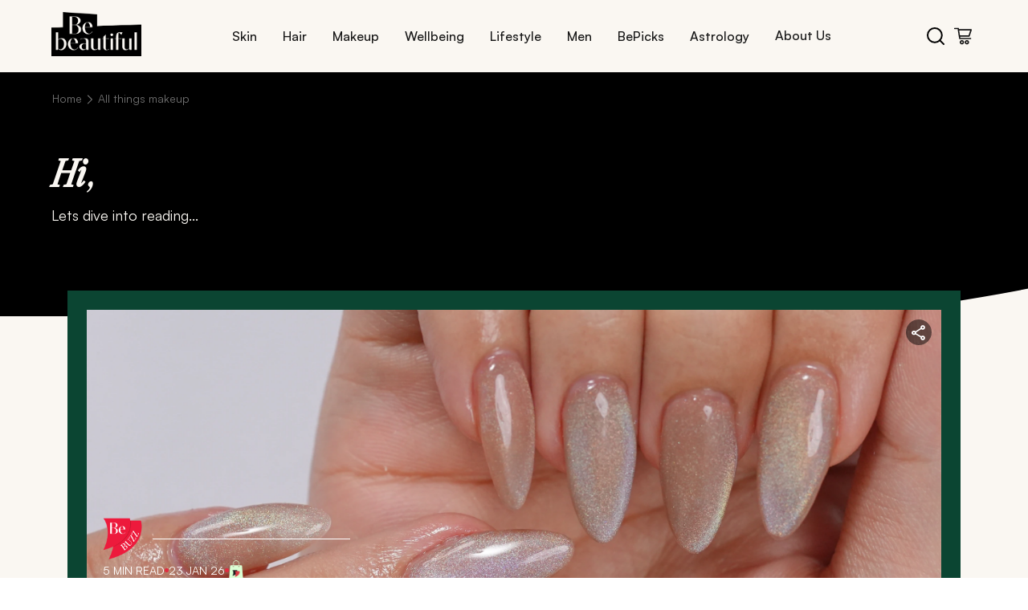

--- FILE ---
content_type: text/html; charset=utf-8
request_url: https://www.bebeautiful.in/all-things-makeup
body_size: 51915
content:
<!DOCTYPE html><html lang="en-IN"><head><meta charSet="utf-8"/><meta name="viewport" content="width=device-width, initial-scale=1"/><link rel="stylesheet" href="/_next/static/css/985392bea9fd3dbb.css" data-precedence="next"/><link rel="stylesheet" href="/_next/static/css/86f486e10c42293b.css" data-precedence="next"/><link rel="stylesheet" href="/_next/static/css/0ccab6941bc614de.css" data-precedence="next"/><link rel="stylesheet" href="/_next/static/css/cf392581d77d4e46.css" data-precedence="next"/><link rel="stylesheet" href="/_next/static/css/b5330d432e1cc653.css" data-precedence="next"/><link rel="stylesheet" href="/_next/static/css/b0f896b67ca74753.css" data-precedence="next"/><link rel="stylesheet" href="/_next/static/css/dc69af3bf171581d.css" data-precedence="next"/><link rel="stylesheet" href="/_next/static/css/dee61324d27383a1.css" data-precedence="next"/><link rel="stylesheet" href="/_next/static/css/dd55276ee3850ccf.css" data-precedence="next"/><link rel="stylesheet" href="/_next/static/css/6ba34080b445973e.css" data-precedence="next"/><link rel="stylesheet" href="/_next/static/css/06b0e26b24a1d47b.css" data-precedence="next"/><link rel="stylesheet" href="/_next/static/css/54cc38052d1cb211.css" data-precedence="next"/><link rel="stylesheet" href="/_next/static/css/18b075b3d558559f.css" data-precedence="next"/><link rel="stylesheet" href="/_next/static/css/007cdb3ab12c3562.css" data-precedence="next"/><link rel="stylesheet" href="/_next/static/css/ba0bacc5ab353025.css" data-precedence="next"/><link rel="stylesheet" href="/_next/static/css/d6fb9664fdb4a4fd.css" data-precedence="next"/><link rel="stylesheet" href="/_next/static/css/a94531571dcdd38e.css" data-precedence="next"/><link rel="stylesheet" href="/_next/static/css/26d28f162efb440e.css" data-precedence="next"/><link rel="stylesheet" href="/_next/static/css/b50e7688d309c346.css" data-precedence="next"/><link rel="stylesheet" href="/_next/static/css/bfb7b1614e4c09fc.css" data-precedence="next"/><link rel="stylesheet" href="/_next/static/css/0804ece184d2ddea.css" data-precedence="next"/><link rel="stylesheet" href="/_next/static/css/e5217591f012abe5.css" data-precedence="next"/><link rel="stylesheet" href="/_next/static/css/c86cc442b39636c2.css" data-precedence="next"/><link rel="stylesheet" href="/_next/static/css/64bb852e44f269e0.css" data-precedence="next"/><link rel="stylesheet" href="/_next/static/css/58add6991516b6ac.css" data-precedence="next"/><link rel="stylesheet" href="/_next/static/css/31977f20fa13b2da.css" data-precedence="next"/><link rel="stylesheet" href="/_next/static/css/e36e482431433370.css" data-precedence="next"/><link rel="stylesheet" href="/_next/static/css/0802daed4d72be4d.css" data-precedence="next"/><link rel="stylesheet" href="/_next/static/css/46eb4dc58071b67c.css" data-precedence="next"/><link rel="stylesheet" href="/_next/static/css/9bc1ffd3896e0178.css" data-precedence="next"/><link rel="stylesheet" href="/_next/static/css/da5df96fb4e07f92.css" data-precedence="next"/><link rel="stylesheet" href="/_next/static/css/5b7f61f2c197bf04.css" data-precedence="next"/><link rel="stylesheet" href="/_next/static/css/5bf7498e5e1db0c7.css" data-precedence="next"/><link rel="stylesheet" href="/_next/static/css/6c6d16427f7c4486.css" data-precedence="next"/><link rel="stylesheet" href="/_next/static/css/741a9389e6373114.css" data-precedence="next"/><link rel="stylesheet" href="/_next/static/css/66c46a46a11efd8a.css" data-precedence="next"/><link rel="stylesheet" href="/_next/static/css/baecb73e37f17aa3.css" data-precedence="next"/><link rel="preload" as="script" fetchPriority="low" href="/_next/static/chunks/webpack-0e58adb152d84ab7.js"/><script src="/_next/static/chunks/4bd1b696-100b9d70ed4e49c1.js" async=""></script><script src="/_next/static/chunks/1255-8befde0980f5cba9.js" async=""></script><script src="/_next/static/chunks/main-app-f3336e172256d2ab.js" async=""></script><script src="/_next/static/chunks/5239-b7afce3917146ac2.js" async=""></script><script src="/_next/static/chunks/3452-08718bff50c4c9c8.js" async=""></script><script src="/_next/static/chunks/4288-0675b68c52050d1b.js" async=""></script><script src="/_next/static/chunks/2180-cee61a95735eb314.js" async=""></script><script src="/_next/static/chunks/5125-aa1370738f0d39c2.js" async=""></script><script src="/_next/static/chunks/5629-15ff402e65d4a649.js" async=""></script><script src="/_next/static/chunks/4298-697a523bbba045bb.js" async=""></script><script src="/_next/static/chunks/2484-cb029e9aa17ccb90.js" async=""></script><script src="/_next/static/chunks/414-636217dd273b2b50.js" async=""></script><script src="/_next/static/chunks/app/layout-c79b0edf237186c1.js" async=""></script><script src="/_next/static/chunks/app/not-found-857da31d7c0e9814.js" async=""></script><script src="/_next/static/chunks/1238-a6136c7332934b22.js" async=""></script><script src="/_next/static/chunks/5459-9dfe6a6f90e60703.js" async=""></script><script src="/_next/static/chunks/526-ddf3e56a204d412d.js" async=""></script><script src="/_next/static/chunks/8329-0487b9abc6019352.js" async=""></script><script src="/_next/static/chunks/app/%5Bcategory%5D/page-a7d4da5efc089aa5.js" async=""></script><link rel="preload" href="https://cdn.cookielaw.org/consent/019a591f-1d3d-7748-a452-048dfba8ecd1/OtAutoBlock.js" as="script"/><link rel="preload" href="/rum/script.js" as="script"/><link rel="preload" href="https://cdn.cookielaw.org/scripttemplates/otSDKStub.js" as="script"/><link rel="preload" href="https://t.contentsquare.net/uxa/fbcf1ec2c4d66.js" as="script"/><link rel="preload" href="https://assets.adobedtm.com/e6bd1902389a/0b667b5360d5/launch-ab7d6ca826cf.min.js" as="script"/><meta name="next-size-adjust" content=""/><title>All Things Makeup: Tips, Trends &amp; Techniques</title><meta name="description" content="Get expert makeup tips, tutorials, and latest trends at BeBeautiful. Discover tricks for flawless looks and must-have products for every occasion."/><link rel="canonical" href="https://www.bebeautiful.in/all-things-makeup"/><meta property="og:title" content="All Things Makeup: Tips, Trends &amp; Techniques"/><meta property="og:description" content="Get expert makeup tips, tutorials, and latest trends at BeBeautiful. Discover tricks for flawless looks and must-have products for every occasion."/><meta property="og:image" content="https://assets.unileversolutions.com/v1/140025685.png"/><meta property="og:image:alt" content="All Things Makeup: Tips, Trends &amp; Techniques"/><meta name="twitter:card" content="summary_large_image"/><meta name="twitter:title" content="All Things Makeup: Tips, Trends &amp; Techniques"/><meta name="twitter:description" content="Get expert makeup tips, tutorials, and latest trends at BeBeautiful. Discover tricks for flawless looks and must-have products for every occasion."/><meta name="twitter:image" content="https://assets.unileversolutions.com/v1/140025685.png"/><meta name="twitter:image:alt" content="All Things Makeup: Tips, Trends &amp; Techniques"/><script>(self.__next_s=self.__next_s||[]).push(["https://cdn.cookielaw.org/consent/019a591f-1d3d-7748-a452-048dfba8ecd1/OtAutoBlock.js",{"type":"text/javascript"}])</script><script>(self.__next_s=self.__next_s||[]).push(["/rum/script.js",{"type":"text/javascript"}])</script><script>(self.__next_s=self.__next_s||[]).push(["https://cdn.cookielaw.org/scripttemplates/otSDKStub.js",{"type":"text/javascript","charSet":"UTF-8","data-domain-script":"019a591f-1d3d-7748-a452-048dfba8ecd1","data-document-language":"true"}])</script><script>(self.__next_s=self.__next_s||[]).push([0,{"children":"\n          var ci=\"0002336\",gemErrList=[],gemp=\"index\";\n          window.addEventListener(\"error\",function(e){\n            if(e.error){\n              try{\n                var r={};\n                r.m=e.message;\n                r.f=(e.filename||\"\").split(\"\\n\").join(\"\").split(\"\\r\").join(\"\");\n                r.l=e.lineno;\n                r.c=e.colno;\n                r.s=e.error.stack;\n                gemErrList.push(r);\n              }catch(_){}\n            }\n          },true);\n          window.addEventListener(\"unhandledrejection\",function(e){\n            try{\n              if(!e) return;\n              var r={\n                m: e.reason && e.reason.message ? e.reason.message : String(e.reason),\n                f: \"Promise\",\n                l: 0,\n                c: 0,\n                s: e.reason && e.reason.stack ? e.reason.stack : \"\"\n              };\n              gemErrList.push(r);\n            }catch(_){}\n          },true);\n        ","id":"gem-error-capture"}])</script><script>(self.__next_s=self.__next_s||[]).push([0,{"children":"\n          (function(){\n            var s=document.createElement(\"script\");\n            s.type=\"text/javascript\";\n            s.async=true;\n            s.src=\"https://cdn.epsilondelta.co/static/gemGen.js\";\n            var e=document.getElementsByTagName(\"script\")[0];\n            e.parentNode.insertBefore(s,e)\n          })();\n        ","id":"gem-loader"}])</script><script src="/_next/static/chunks/polyfills-42372ed130431b0a.js" noModule=""></script>
<script>(window.BOOMR_mq=window.BOOMR_mq||[]).push(["addVar",{"rua.upush":"false","rua.cpush":"true","rua.upre":"false","rua.cpre":"true","rua.uprl":"false","rua.cprl":"false","rua.cprf":"false","rua.trans":"SJ-275097a6-418c-469c-b701-826e0384efee","rua.cook":"false","rua.ims":"false","rua.ufprl":"false","rua.cfprl":"false","rua.isuxp":"false","rua.texp":"norulematch","rua.ceh":"false","rua.ueh":"false","rua.ieh.st":"0"}]);</script>
                              <script>!function(e){var n="https://s.go-mpulse.net/boomerang/";if("False"=="True")e.BOOMR_config=e.BOOMR_config||{},e.BOOMR_config.PageParams=e.BOOMR_config.PageParams||{},e.BOOMR_config.PageParams.pci=!0,n="https://s2.go-mpulse.net/boomerang/";if(window.BOOMR_API_key="2UBTE-D7738-PAB63-93GUM-3N8E5",function(){function e(){if(!o){var e=document.createElement("script");e.id="boomr-scr-as",e.src=window.BOOMR.url,e.async=!0,i.parentNode.appendChild(e),o=!0}}function t(e){o=!0;var n,t,a,r,d=document,O=window;if(window.BOOMR.snippetMethod=e?"if":"i",t=function(e,n){var t=d.createElement("script");t.id=n||"boomr-if-as",t.src=window.BOOMR.url,BOOMR_lstart=(new Date).getTime(),e=e||d.body,e.appendChild(t)},!window.addEventListener&&window.attachEvent&&navigator.userAgent.match(/MSIE [67]\./))return window.BOOMR.snippetMethod="s",void t(i.parentNode,"boomr-async");a=document.createElement("IFRAME"),a.src="about:blank",a.title="",a.role="presentation",a.loading="eager",r=(a.frameElement||a).style,r.width=0,r.height=0,r.border=0,r.display="none",i.parentNode.appendChild(a);try{O=a.contentWindow,d=O.document.open()}catch(_){n=document.domain,a.src="javascript:var d=document.open();d.domain='"+n+"';void(0);",O=a.contentWindow,d=O.document.open()}if(n)d._boomrl=function(){this.domain=n,t()},d.write("<bo"+"dy onload='document._boomrl();'>");else if(O._boomrl=function(){t()},O.addEventListener)O.addEventListener("load",O._boomrl,!1);else if(O.attachEvent)O.attachEvent("onload",O._boomrl);d.close()}function a(e){window.BOOMR_onload=e&&e.timeStamp||(new Date).getTime()}if(!window.BOOMR||!window.BOOMR.version&&!window.BOOMR.snippetExecuted){window.BOOMR=window.BOOMR||{},window.BOOMR.snippetStart=(new Date).getTime(),window.BOOMR.snippetExecuted=!0,window.BOOMR.snippetVersion=12,window.BOOMR.url=n+"2UBTE-D7738-PAB63-93GUM-3N8E5";var i=document.currentScript||document.getElementsByTagName("script")[0],o=!1,r=document.createElement("link");if(r.relList&&"function"==typeof r.relList.supports&&r.relList.supports("preload")&&"as"in r)window.BOOMR.snippetMethod="p",r.href=window.BOOMR.url,r.rel="preload",r.as="script",r.addEventListener("load",e),r.addEventListener("error",function(){t(!0)}),setTimeout(function(){if(!o)t(!0)},3e3),BOOMR_lstart=(new Date).getTime(),i.parentNode.appendChild(r);else t(!1);if(window.addEventListener)window.addEventListener("load",a,!1);else if(window.attachEvent)window.attachEvent("onload",a)}}(),"".length>0)if(e&&"performance"in e&&e.performance&&"function"==typeof e.performance.setResourceTimingBufferSize)e.performance.setResourceTimingBufferSize();!function(){if(BOOMR=e.BOOMR||{},BOOMR.plugins=BOOMR.plugins||{},!BOOMR.plugins.AK){var n="true"=="true"?1:0,t="",a="bu5a5dixij7y22ltyfda-f-1652fac6d-clientnsv4-s.akamaihd.net",i="false"=="true"?2:1,o={"ak.v":"39","ak.cp":"229148","ak.ai":parseInt("686120",10),"ak.ol":"0","ak.cr":8,"ak.ipv":4,"ak.proto":"h2","ak.rid":"17cc3fad","ak.r":42223,"ak.a2":n,"ak.m":"dscx","ak.n":"essl","ak.bpcip":"13.58.14.0","ak.cport":39086,"ak.gh":"23.66.124.141","ak.quicv":"","ak.tlsv":"tls1.3","ak.0rtt":"","ak.0rtt.ed":"","ak.csrc":"-","ak.acc":"","ak.t":"1769193798","ak.ak":"hOBiQwZUYzCg5VSAfCLimQ==[base64]/Y+1Wvu4zmc+af65tjnti9NkGOPc8DUKJD0PrYi7us2WgKaUg2vhWuu4nfvAudMcgAcBV2/CKq4dkuw8CU+8SHk/RrO40fAoR5Y=","ak.pv":"112","ak.dpoabenc":"","ak.tf":i};if(""!==t)o["ak.ruds"]=t;var r={i:!1,av:function(n){var t="http.initiator";if(n&&(!n[t]||"spa_hard"===n[t]))o["ak.feo"]=void 0!==e.aFeoApplied?1:0,BOOMR.addVar(o)},rv:function(){var e=["ak.bpcip","ak.cport","ak.cr","ak.csrc","ak.gh","ak.ipv","ak.m","ak.n","ak.ol","ak.proto","ak.quicv","ak.tlsv","ak.0rtt","ak.0rtt.ed","ak.r","ak.acc","ak.t","ak.tf"];BOOMR.removeVar(e)}};BOOMR.plugins.AK={akVars:o,akDNSPreFetchDomain:a,init:function(){if(!r.i){var e=BOOMR.subscribe;e("before_beacon",r.av,null,null),e("onbeacon",r.rv,null,null),r.i=!0}return this},is_complete:function(){return!0}}}}()}(window);</script></head><body class="__variable_188709 __variable_9a8899"><iframe src="https://www.googletagmanager.com/ns.html?id=GTM-K6T9RCD5" height="0" width="0" style="display:none;visibility:hidden"></iframe><div><div class="header-container"><div class="header-content"><a class="logo-container" href="/"><img alt="bebe logo" loading="eager" width="100" height="50" decoding="async" data-nimg="1" style="color:transparent" src="/assets/bebe-logo.png"/></a><nav class="desktop-nav"><ul class="nav-links"><li class="nav-item "><button class="nav-link">Skin</button><div class="submenu-container " aria-hidden="true"><div class="submenu-header"><button class="close-submenu"><span class="cross" aria-hidden="true"><img alt="cross" loading="lazy" width="12" height="12" decoding="async" data-nimg="1" style="color:transparent" src="/assets/cross.svg"/></span>CLOSE</button></div><div class="submenu-grid"><div class="submenu-row"><div class="submenu-item"><h3>Skin Type</h3><p class="submenu-descriptions">Skincare Sorted By Your Skin Type</p></div><div class="submenu-item"><h3>Skin Tone</h3><p class="submenu-descriptions">Find Your Perfect Tone Match</p></div><div class="submenu-item"><h3>Skin Concerns</h3><p class="submenu-descriptions">Solutions For Every Skin Concern</p></div><div class="submenu-item"><h3>Essentials</h3><p class="submenu-descriptions">Your Skincare Must-Haves</p></div><div class="submenu-item"><h3>Everyday</h3><p class="submenu-descriptions">Beauty Rituals For Every Day</p></div></div></div><div class="bottom-nav-container"><div class="bottom-nav-content"><a class="bottom-nav-item" href="/beautypedia"><div class="bottom-nav-icon"><img alt="Beauty" loading="lazy" width="25" height="25" decoding="async" data-nimg="1" style="color:transparent" src="/assets/Beauty.svg"/></div><span>Beauty A-Z</span></a><a class="bottom-nav-item" href="/all-things-makeup#newsletter"><div class="bottom-nav-icon"><img alt="subscribe" loading="lazy" width="25" height="25" decoding="async" data-nimg="1" style="color:transparent" src="/assets/subscribe.svg"/></div><span>Subscribe</span></a></div></div></div></li><li class="nav-item "><button class="nav-link">Hair</button><div class="submenu-container " aria-hidden="true"><div class="submenu-header"><button class="close-submenu"><span class="cross" aria-hidden="true"><img alt="cross" loading="lazy" width="12" height="12" decoding="async" data-nimg="1" style="color:transparent" src="/assets/cross.svg"/></span>CLOSE</button></div><div class="submenu-grid"><div class="submenu-row"><div class="submenu-item"><h3>Hair Length</h3><p class="submenu-descriptions">Hairstyles For Every Hair Length</p></div><div class="submenu-item"><h3>Hair Concerns</h3><p class="submenu-descriptions">Hair Woes? We’ve Got Answers</p></div><div class="submenu-item"><h3>Hair Type</h3><p class="submenu-descriptions">Tailored Tips For Every Hair Type</p></div><div class="submenu-item"><h3>Hair Treatments</h3><p class="submenu-descriptions">Your Go-To Hair Repair Solutions</p></div><div class="submenu-item"><h3>Haircuts &amp; Styles</h3><p class="submenu-descriptions">Trendy Cuts &amp; Styles To Try Now</p></div><div class="submenu-item"><h3>Haircuts by Face Shape</h3><p class="submenu-descriptions">Find Cuts That Flatter Your Features </p></div></div><div class="submenu-row"><div class="submenu-item"><h3>Everyday</h3><p class="submenu-descriptions">Daily Hair Fixes </p></div></div></div><div class="bottom-nav-container"><div class="bottom-nav-content"><a class="bottom-nav-item" href="/beautypedia"><div class="bottom-nav-icon"><img alt="Beauty" loading="lazy" width="25" height="25" decoding="async" data-nimg="1" style="color:transparent" src="/assets/Beauty.svg"/></div><span>Beauty A-Z</span></a><a class="bottom-nav-item" href="/all-things-makeup#newsletter"><div class="bottom-nav-icon"><img alt="subscribe" loading="lazy" width="25" height="25" decoding="async" data-nimg="1" style="color:transparent" src="/assets/subscribe.svg"/></div><span>Subscribe</span></a></div></div></div></li><li class="nav-item "><button class="nav-link">Makeup</button><div class="submenu-container " aria-hidden="true"><div class="submenu-header"><button class="close-submenu"><span class="cross" aria-hidden="true"><img alt="cross" loading="lazy" width="12" height="12" decoding="async" data-nimg="1" style="color:transparent" src="/assets/cross.svg"/></span>CLOSE</button></div><div class="submenu-grid"><div class="submenu-row"><div class="submenu-item"><h3>Eyes</h3><p class="submenu-descriptions">From Mascara To Shadow, Get The Perfect Eye Look</p></div><div class="submenu-item"><h3>Lips</h3><p class="submenu-descriptions">Find Your Perfect Pout</p></div><div class="submenu-item"><h3>Face</h3><p class="submenu-descriptions">From Base To Blush – Perfect Every Step</p></div><div class="submenu-item"><h3>By Face Shape</h3><p class="submenu-descriptions">Perfect Your Look By Face Shape</p></div><div class="submenu-item"><h3>Everyday </h3><p class="submenu-descriptions">Elevate Your Everyday Look</p></div><div class="submenu-item"><h3>Nails</h3><p class="submenu-descriptions">Life&#x27;s Too Short For Boring Nails</p></div></div></div><div class="bottom-nav-container"><div class="bottom-nav-content"><a class="bottom-nav-item" href="/beautypedia"><div class="bottom-nav-icon"><img alt="Beauty" loading="lazy" width="25" height="25" decoding="async" data-nimg="1" style="color:transparent" src="/assets/Beauty.svg"/></div><span>Beauty A-Z</span></a><a class="bottom-nav-item" href="/all-things-makeup#newsletter"><div class="bottom-nav-icon"><img alt="subscribe" loading="lazy" width="25" height="25" decoding="async" data-nimg="1" style="color:transparent" src="/assets/subscribe.svg"/></div><span>Subscribe</span></a></div></div></div></li><li class="nav-item "><button class="nav-link">Wellbeing</button><div class="submenu-container " aria-hidden="true"><div class="submenu-header"><button class="close-submenu"><span class="cross" aria-hidden="true"><img alt="cross" loading="lazy" width="12" height="12" decoding="async" data-nimg="1" style="color:transparent" src="/assets/cross.svg"/></span>CLOSE</button></div><div class="submenu-grid"><div class="submenu-row"><div class="submenu-item"><h3>Nutrition</h3><p class="submenu-descriptions">Eat Like It Matters</p></div><div class="submenu-item"><h3>Fitness</h3><p class="submenu-descriptions">Your Journey To Strength</p></div><div class="submenu-item"><h3>Sex &amp; Relationships</h3><p class="submenu-descriptions">Love, Intimacy And Everything In Between</p></div><div class="submenu-item"><h3>Mental Health</h3><p class="submenu-descriptions">Heal From Within</p></div></div></div><div class="bottom-nav-container"><div class="bottom-nav-content"><a class="bottom-nav-item" href="/beautypedia"><div class="bottom-nav-icon"><img alt="Beauty" loading="lazy" width="25" height="25" decoding="async" data-nimg="1" style="color:transparent" src="/assets/Beauty.svg"/></div><span>Beauty A-Z</span></a><a class="bottom-nav-item" href="/all-things-makeup#newsletter"><div class="bottom-nav-icon"><img alt="subscribe" loading="lazy" width="25" height="25" decoding="async" data-nimg="1" style="color:transparent" src="/assets/subscribe.svg"/></div><span>Subscribe</span></a></div></div></div></li><li class="nav-item "><button class="nav-link">Lifestyle</button><div class="submenu-container " aria-hidden="true"><div class="submenu-header"><button class="close-submenu"><span class="cross" aria-hidden="true"><img alt="cross" loading="lazy" width="12" height="12" decoding="async" data-nimg="1" style="color:transparent" src="/assets/cross.svg"/></span>CLOSE</button></div><div class="submenu-grid"><div class="submenu-row"><div class="submenu-item"><h3>Fashion</h3><p class="submenu-descriptions">Spying On The Latest Trends</p></div><div class="submenu-item"><h3>Events</h3><p class="submenu-descriptions">Bringing The Latest Insights</p></div><div class="submenu-item"><h3>Occasions</h3><p class="submenu-descriptions">From Weddings To Festivals, We’ve Got You Covered</p></div></div></div><div class="bottom-nav-container"><div class="bottom-nav-content"><a class="bottom-nav-item" href="/beautypedia"><div class="bottom-nav-icon"><img alt="Beauty" loading="lazy" width="25" height="25" decoding="async" data-nimg="1" style="color:transparent" src="/assets/Beauty.svg"/></div><span>Beauty A-Z</span></a><a class="bottom-nav-item" href="/all-things-makeup#newsletter"><div class="bottom-nav-icon"><img alt="subscribe" loading="lazy" width="25" height="25" decoding="async" data-nimg="1" style="color:transparent" src="/assets/subscribe.svg"/></div><span>Subscribe</span></a></div></div></div></li><li class="nav-item "><button class="nav-link">Men</button><div class="submenu-container " aria-hidden="true"><div class="submenu-header"><button class="close-submenu"><span class="cross" aria-hidden="true"><img alt="cross" loading="lazy" width="12" height="12" decoding="async" data-nimg="1" style="color:transparent" src="/assets/cross.svg"/></span>CLOSE</button></div><div class="submenu-grid"><div class="submenu-row"><div class="submenu-item"><h3>Grooming</h3><p class="submenu-descriptions">Gentlemen, Master Your Look</p></div></div></div><div class="bottom-nav-container"><div class="bottom-nav-content"><a class="bottom-nav-item" href="/beautypedia"><div class="bottom-nav-icon"><img alt="Beauty" loading="lazy" width="25" height="25" decoding="async" data-nimg="1" style="color:transparent" src="/assets/Beauty.svg"/></div><span>Beauty A-Z</span></a><a class="bottom-nav-item" href="/all-things-makeup#newsletter"><div class="bottom-nav-icon"><img alt="subscribe" loading="lazy" width="25" height="25" decoding="async" data-nimg="1" style="color:transparent" src="/assets/subscribe.svg"/></div><span>Subscribe</span></a></div></div></div></li><li class="nav-item "><button class="nav-link">BePicks</button><div class="submenu-container " aria-hidden="true"><div class="submenu-header"><button class="close-submenu"><span class="cross" aria-hidden="true"><img alt="cross" loading="lazy" width="12" height="12" decoding="async" data-nimg="1" style="color:transparent" src="/assets/cross.svg"/></span>CLOSE</button></div><div class="submenu-grid"><div class="submenu-row"><div class="submenu-item"><h3>Editor&#x27;s Picks</h3><p class="submenu-descriptions">Expertly Curated Selections</p></div><div class="submenu-item"><h3>Shop by Category</h3><p class="submenu-descriptions">Discover Our Collections</p></div></div></div><div class="bottom-nav-container"><div class="bottom-nav-content"><a class="bottom-nav-item" href="/beautypedia"><div class="bottom-nav-icon"><img alt="Beauty" loading="lazy" width="25" height="25" decoding="async" data-nimg="1" style="color:transparent" src="/assets/Beauty.svg"/></div><span>Beauty A-Z</span></a><a class="bottom-nav-item" href="/all-things-makeup#newsletter"><div class="bottom-nav-icon"><img alt="subscribe" loading="lazy" width="25" height="25" decoding="async" data-nimg="1" style="color:transparent" src="/assets/subscribe.svg"/></div><span>Subscribe</span></a></div></div></div></li><li class="nav-item "><button class="nav-link">Astrology</button><div class="submenu-container " aria-hidden="true"><div class="submenu-header"><button class="close-submenu"><span class="cross" aria-hidden="true"><img alt="cross" loading="lazy" width="12" height="12" decoding="async" data-nimg="1" style="color:transparent" src="/assets/cross.svg"/></span>CLOSE</button></div><div class="submenu-grid"><div class="submenu-row"><div class="submenu-item"><h3>Zodiac</h3></div><div class="submenu-item"><h3>Numerology</h3></div><div class="submenu-item"><h3>Horoscope</h3></div></div></div><div class="bottom-nav-container"><div class="bottom-nav-content"><a class="bottom-nav-item" href="/beautypedia"><div class="bottom-nav-icon"><img alt="Beauty" loading="lazy" width="25" height="25" decoding="async" data-nimg="1" style="color:transparent" src="/assets/Beauty.svg"/></div><span>Beauty A-Z</span></a><a class="bottom-nav-item" href="/all-things-makeup#newsletter"><div class="bottom-nav-icon"><img alt="subscribe" loading="lazy" width="25" height="25" decoding="async" data-nimg="1" style="color:transparent" src="/assets/subscribe.svg"/></div><span>Subscribe</span></a></div></div></div></li><li><a class="nav-link-item" href="/about-us">About Us</a></li></ul></nav><div class="header-icons"><button class="search-btn"><img src="/assets/bebe-search.svg" alt="search icon"/></button><button class="cart-btn"><img src="/assets/bebe-cart.svg" alt="cart icon"/></button></div></div></div></div><section class="Toastify" aria-live="polite" aria-atomic="false" aria-relevant="additions text" aria-label="Notifications Alt+T"></section><div class="readinghero-container"><div class="bg-curve"></div><div class="readinghero"><div class="readingheroNav"><div class="breadcrumb-container breadcrumb"><a class="breadcrumb-item" href="/"><p class="link">Home</p></a><p class="separator"><img alt="arrow" loading="lazy" width="4" height="8" decoding="async" data-nimg="1" class="arrow-icon" style="color:transparent" src="/assets/breadcrumb-icon.svg"/></p><div class="breadcrumb-item"><p class="link">All things makeup</p></div></div></div><div class="readingheroContent"><div class="readingheroText"><h1 class="readingheroTitle"><span class="readingheroItalic">Hi</span>,</h1><p class="readingheroSubtitle">Lets dive into reading...</p></div></div></div></div><div class="artcleListingSection"><div class="artcleListingLinking"><div class="articleListing"><div class="like-share"><button class="share" aria-label="Share this article" role="button" tabindex="0"></button></div><a href="/all-things-makeup/nails/cat-eye-nails-salon-quality-guide"><div class="image-container"><img alt="linking article: Cat Eye Nails: How to Avoid Common Problems and Achieve Salon-Quality Results" loading="eager" width="512" height="512" decoding="async" data-nimg="1" class="article-image" style="color:transparent" src="https://assets.unileversolutions.com/v1/144834139.png"/><div class="image-shadow"></div></div><div class="link-card-content-container"><div class="link-card-content-alt"><div class="top-row"><img alt="be buzz" loading="eager" width="50" height="53" decoding="async" data-nimg="1" class="image" style="color:transparent" src="/assets/bebuzz.png"/><div class="divider-line"></div></div><div class="info-row"><div class="read-time">5 min<!-- --> READ</div><div class="dot"></div><div class="date">23 JAN 26</div><div class="dot"></div><img alt="shop icon" loading="lazy" width="19" height="28" decoding="async" data-nimg="1" class="shop-icon" style="color:transparent" src="/assets/shop-bebe.png"/></div><div class="link-card-title"><h2>Cat Eye Nails: How to Avoid Common Problems and Achieve Salon-Quality Results</h2></div><div class="card-author-text"><img alt="bebe icon" loading="lazy" width="18" height="25" decoding="async" data-nimg="1" style="color:transparent" src="/assets/bebe-icon.png"/><p>Sanya Anand</p></div><div class="banner-button"><button style="text-decoration:none" class="buttonWithBorder secondaryButton    
           
          " tabindex="0" role="button" aria-label="Go to spill more">Dive in<span class="arrow secondaryArrow"></span></button></div></div></div></a><div class="card-footer"><div class="card-author-text"><img alt="bebe icon" loading="eager" width="23" height="21" decoding="async" data-nimg="1" style="color:transparent" src="/assets/bebe-icon.png"/><p>Sanya Anand</p></div><div class="card-meta"></div></div></div></div><div class="artcleListingMarqueeBeautyHacks"><div class="marqueeContainer" aria-live="polite"><div class="marqueeContent"><div class="item"><span class="arrow"></span><span class="text">Beauty hacks</span></div><div class="item"><span class="arrow"></span><span class="text">Fresh takes</span></div><div class="item"><span class="arrow"></span><span class="text">Expert opinions</span></div><div class="item"><span class="arrow"></span><span class="text">Wellness guides</span></div><div class="item"><span class="arrow"></span><span class="text">Hot trends</span></div><div class="item"><span class="arrow"></span><span class="text">Beauty hacks</span></div><div class="item"><span class="arrow"></span><span class="text">Fresh takes</span></div><div class="item"><span class="arrow"></span><span class="text">Expert opinions</span></div><div class="item"><span class="arrow"></span><span class="text">Wellness guides</span></div><div class="item"><span class="arrow"></span><span class="text">Hot trends</span></div></div></div></div><div class="articleListingCategoryContentCardContainer"><div class="articleListingCardLeftPanel"><div class="articleListingNavigationalCard"><a href="/all-things-makeup/nails/cat-eye-nails-salon-quality-guide"><div class="image-container"><div class="like-share"><button class="share" aria-label="Share this article" role="button" tabindex="0"></button></div><img alt="linking article: Cat Eye Nails: How to Avoid Common Problems and Achieve Salon-Quality Results" loading="lazy" width="560" height="590" decoding="async" data-nimg="1" style="color:transparent" src="https://assets.unileversolutions.com/v1/144834139.png"/><div class="image-shadow"></div></div><div class="link-card-content-container"><div class="link-card-content"><div class="border-1"></div><div class="card-footer"><div class="card-author-text"><img alt="bebe icon" loading="lazy" width="23" height="21" decoding="async" data-nimg="1" style="color:transparent" src="/assets/bebe-icon.png"/><p>Sanya Anand</p></div></div><div class="border-1"></div></div><div class="link-card-title"><h2 class="italic-heading">Cat Eye Nails: How to Avoid Common Problems and Achieve Salon-Quality Results</h2></div><div class="about-article"><p class="read-time">5 min<!-- --> read</p><p class="dots"></p><p class="date">23 JAN 26</p><p class="dots"></p><div class="bb-shop-icon"><p class="tagText"></p></div></div></div></a></div></div><div class="articleListingCardRightPanel"><div class="scrollContainer
        horizontalScroll
        variant-articleListingArticleScrolldown"><div class="vibeGrid
          horizontalScroll
          variant-articleListingArticleScrolldown"><div class="card-container"><a href="/all-things-makeup/eyes/how-to-make-glitter-eye-makeup-stay-put-all-night"><div class="vibeCard" role="article" aria-labelledby="how-to-make-glitter-eye-makeup-stay-put-all-night"><div class="vibeImage img-height"><button class="iconShare " aria-label="Share this article"></button><div class="vibeBadge"></div><picture><source srcSet="https://assets.unileversolutions.com/v1/144928357.png?im=AspectCrop=(234,234);Resize=(234)" media="screen and (min-width: 320px) and (max-width: 767px)"/><source srcSet="https://assets.unileversolutions.com/v1/144928357.png?im=AspectCrop=(265,234);Resize=(265)" media="screen and (min-width: 768px) and (max-width: 1023px)"/><source srcSet="https://assets.unileversolutions.com/v1/144928357.png?im=AspectCrop=(265,234);Resize=(265)" media="screen and (min-width: 1024px) and (max-width: 2560px)"/><img src="https://assets.unileversolutions.com/v1/144928357.png" alt="Image of How to make glitter eye makeup stay put all night without creasing" data-assetpath="https://assets.unileversolutions.com/v1/"/></picture></div><div class="vibeContent"><div class="vibeMeta "><span>3 MIN READ</span><span class="dot"></span><span>23 JAN ‘26</span><span class="vibeTagName"></span><div class="vibeMetaIconRight"><img alt="icon" loading="lazy" width="15" height="21" decoding="async" data-nimg="1" style="color:transparent" src="/assets/shop-gicon.svg"/></div></div><h3 class="vibeHeading ">How to make glitter eye makeup stay put all night without creasing</h3><div class="vibeAuthor"><span class="authorIcon"><img alt="Sanya Anand" loading="lazy" width="20" height="20" decoding="async" data-nimg="1" style="color:transparent" src="https://assets.unileversolutions.com/v1/143157474.png"/></span><span class="authorName">Sanya Anand</span></div></div></div></a></div><div class="card-container"><a href="/all-things-makeup/eyes/makeup-tips-for-puffy-eyes"><div class="vibeCard" role="article" aria-labelledby="makeup-tips-for-puffy-eyes"><div class="vibeImage img-height"><button class="iconShare " aria-label="Share this article"></button><div class="vibeBadge"></div><picture><source srcSet="https://assets.unileversolutions.com/v1/144836009.png?im=AspectCrop=(234,234);Resize=(234)" media="screen and (min-width: 320px) and (max-width: 767px)"/><source srcSet="https://assets.unileversolutions.com/v1/144836009.png?im=AspectCrop=(265,234);Resize=(265)" media="screen and (min-width: 768px) and (max-width: 1023px)"/><source srcSet="https://assets.unileversolutions.com/v1/144836009.png?im=AspectCrop=(265,234);Resize=(265)" media="screen and (min-width: 1024px) and (max-width: 2560px)"/><img src="https://assets.unileversolutions.com/v1/144836009.png" alt="Image of How to Use Makeup to Make Puffy Eyes Look Fresh and Energised" data-assetpath="https://assets.unileversolutions.com/v1/"/></picture></div><div class="vibeContent"><div class="vibeMeta "><span>3 MIN READ</span><span class="dot"></span><span>22 JAN ‘26</span><span class="vibeTagName"></span><div class="vibeMetaIconRight"><img alt="icon" loading="lazy" width="15" height="21" decoding="async" data-nimg="1" style="color:transparent" src="/assets/shop-gicon.svg"/></div></div><h3 class="vibeHeading ">How to Use Makeup to Make Puffy Eyes Look Fresh and Energised</h3><div class="vibeAuthor"><span class="authorIcon"><img alt="Sanya Anand" loading="lazy" width="20" height="20" decoding="async" data-nimg="1" style="color:transparent" src="https://assets.unileversolutions.com/v1/143157474.png"/></span><span class="authorName">Sanya Anand</span></div></div></div></a></div><div class="card-container"><a href="/all-things-makeup/eyes/doe-eyes-makeup-looks"><div class="vibeCard" role="article" aria-labelledby="doe-eyes-makeup-looks"><div class="vibeImage img-height"><button class="iconShare " aria-label="Share this article"></button><div class="vibeBadge"></div><picture><source srcSet="https://assets.unileversolutions.com/v1/144762241.png?im=AspectCrop=(234,234);Resize=(234)" media="screen and (min-width: 320px) and (max-width: 767px)"/><source srcSet="https://assets.unileversolutions.com/v1/144762241.png?im=AspectCrop=(265,234);Resize=(265)" media="screen and (min-width: 768px) and (max-width: 1023px)"/><source srcSet="https://assets.unileversolutions.com/v1/144762241.png?im=AspectCrop=(265,234);Resize=(265)" media="screen and (min-width: 1024px) and (max-width: 2560px)"/><img src="https://assets.unileversolutions.com/v1/144762241.png" alt="Image of Doe Eyes for Every Occasion: Easy Makeup Looks for Day and Night" data-assetpath="https://assets.unileversolutions.com/v1/"/></picture></div><div class="vibeContent"><div class="vibeMeta "><span>3 MIN READ</span><span class="dot"></span><span>21 JAN ‘26</span><span class="vibeTagName"></span><div class="vibeMetaIconRight"><img alt="icon" loading="lazy" width="15" height="21" decoding="async" data-nimg="1" style="color:transparent" src="/assets/shop-gicon.svg"/></div></div><h3 class="vibeHeading ">Doe Eyes for Every Occasion: Easy Makeup Looks for Day and Night</h3><div class="vibeAuthor"><span class="authorIcon"><img alt="Sanya Anand" loading="lazy" width="20" height="20" decoding="async" data-nimg="1" style="color:transparent" src="https://assets.unileversolutions.com/v1/143157474.png"/></span><span class="authorName">Sanya Anand</span></div></div></div></a></div><div class="card-container"><a href="/all-things-makeup/eyes/eye-makeup-for-almond-eyes"><div class="vibeCard" role="article" aria-labelledby="eye-makeup-for-almond-eyes"><div class="vibeImage img-height"><button class="iconShare " aria-label="Share this article"></button><div class="vibeBadge"></div><picture><source srcSet="https://assets.unileversolutions.com/v1/144805158.png?im=AspectCrop=(234,234);Resize=(234)" media="screen and (min-width: 320px) and (max-width: 767px)"/><source srcSet="https://assets.unileversolutions.com/v1/144805158.png?im=AspectCrop=(265,234);Resize=(265)" media="screen and (min-width: 768px) and (max-width: 1023px)"/><source srcSet="https://assets.unileversolutions.com/v1/144805158.png?im=AspectCrop=(265,234);Resize=(265)" media="screen and (min-width: 1024px) and (max-width: 2560px)"/><img src="https://assets.unileversolutions.com/v1/144805158.png" alt="Image of How to Create the Perfect Eye Makeup to Flatter Almond Eyes and Your Unique Eye Shape" data-assetpath="https://assets.unileversolutions.com/v1/"/></picture></div><div class="vibeContent"><div class="vibeMeta "><span>3 MIN READ</span><span class="dot"></span><span>21 JAN ‘26</span><span class="vibeTagName"></span><div class="vibeMetaIconRight"><img alt="icon" loading="lazy" width="15" height="21" decoding="async" data-nimg="1" style="color:transparent" src="/assets/shop-gicon.svg"/></div></div><h3 class="vibeHeading ">How to Create the Perfect Eye Makeup to Flatter Almond Eyes and Your Unique Eye Shape</h3><div class="vibeAuthor"><span class="authorIcon"><img alt="Sanya Anand" loading="lazy" width="20" height="20" decoding="async" data-nimg="1" style="color:transparent" src="https://assets.unileversolutions.com/v1/143157474.png"/></span><span class="authorName">Sanya Anand</span></div></div></div></a></div><div class="card-container"><a href="/all-things-makeup/lips/lipstick-shades-for-warm-undertones"><div class="vibeCard" role="article" aria-labelledby="lipstick-shades-for-warm-undertones"><div class="vibeImage img-height"><button class="iconShare " aria-label="Share this article"></button><div class="vibeBadge"></div><picture><source srcSet="https://assets.unileversolutions.com/v1/144863977.png?im=AspectCrop=(234,234);Resize=(234)" media="screen and (min-width: 320px) and (max-width: 767px)"/><source srcSet="https://assets.unileversolutions.com/v1/144863977.png?im=AspectCrop=(265,234);Resize=(265)" media="screen and (min-width: 768px) and (max-width: 1023px)"/><source srcSet="https://assets.unileversolutions.com/v1/144863977.png?im=AspectCrop=(265,234);Resize=(265)" media="screen and (min-width: 1024px) and (max-width: 2560px)"/><img src="https://assets.unileversolutions.com/v1/144863977.png" alt="Image of Lipstick Shades for Warm Undertones: From Nude to Bold, Here’s What Works" data-assetpath="https://assets.unileversolutions.com/v1/"/></picture></div><div class="vibeContent"><div class="vibeMeta "><span>3 MIN READ</span><span class="dot"></span><span>19 JAN ‘26</span><span class="vibeTagName"></span></div><h3 class="vibeHeading ">Lipstick Shades for Warm Undertones: From Nude to Bold, Here’s What Works</h3><div class="vibeAuthor"><span class="authorIcon"><img alt="Sanya Anand" loading="lazy" width="20" height="20" decoding="async" data-nimg="1" style="color:transparent" src="https://assets.unileversolutions.com/v1/143157474.png"/></span><span class="authorName">Sanya Anand</span></div></div></div></a></div><div class="card-container"><a href="/all-things-makeup/nails/french-nail-art-designs-2026"><div class="vibeCard" role="article" aria-labelledby="french-nail-art-designs-2026"><div class="vibeImage img-height"><button class="iconShare " aria-label="Share this article"></button><div class="vibeBadge"></div><picture><source srcSet="https://assets.unileversolutions.com/v1/144484256.png?im=AspectCrop=(234,234);Resize=(234)" media="screen and (min-width: 320px) and (max-width: 767px)"/><source srcSet="https://assets.unileversolutions.com/v1/144484256.png?im=AspectCrop=(265,234);Resize=(265)" media="screen and (min-width: 768px) and (max-width: 1023px)"/><source srcSet="https://assets.unileversolutions.com/v1/144484256.png?im=AspectCrop=(265,234);Resize=(265)" media="screen and (min-width: 1024px) and (max-width: 2560px)"/><img src="https://assets.unileversolutions.com/v1/144484256.png" alt="Image of 20 French Nail Art Designs to Try in 2026 for a Fresh, Modern Manicure" data-assetpath="https://assets.unileversolutions.com/v1/"/></picture></div><div class="vibeContent"><div class="vibeMeta "><span>3 MIN READ</span><span class="dot"></span><span>8 JAN ‘26</span><span class="vibeTagName"></span></div><h3 class="vibeHeading ">20 French Nail Art Designs to Try in 2026 for a Fresh, Modern Manicure</h3><div class="vibeAuthor"><span class="authorIcon"><img alt="Sanya Anand" loading="lazy" width="20" height="20" decoding="async" data-nimg="1" style="color:transparent" src="https://assets.unileversolutions.com/v1/143157474.png"/></span><span class="authorName">Sanya Anand</span></div></div></div></a></div></div></div></div></div><div class="articleListingLookingForContainer"><h2 class="articleListingLookingFor">People are <span class="LookingFor">looking for</span> </h2><div class="articleListingLookingForContent"><div class="looking-for"><div class="scrollContainer
        horizontalScroll
        variant-articleListingArticleScrollLeftRight"><div class="vibeGrid
          horizontalScroll
          variant-articleListingArticleScrollLeftRight"><div class="card-container"><a href="/all-things-makeup/face/how-to-choose-cushion-foundation-shade"><div class="vibeCard" role="article" aria-labelledby="how-to-choose-cushion-foundation-shade"><div class="vibeImage img-height"><button class="iconShare " aria-label="Share this article"></button><div class="vibeBadge"></div><picture><source srcSet="https://assets.unileversolutions.com/v1/144403199.png?im=AspectCrop=(234,234);Resize=(234)" media="screen and (min-width: 320px) and (max-width: 767px)"/><source srcSet="https://assets.unileversolutions.com/v1/144403199.png?im=AspectCrop=(265,234);Resize=(265)" media="screen and (min-width: 768px) and (max-width: 1023px)"/><source srcSet="https://assets.unileversolutions.com/v1/144403199.png?im=AspectCrop=(265,234);Resize=(265)" media="screen and (min-width: 1024px) and (max-width: 2560px)"/><img src="https://assets.unileversolutions.com/v1/144403199.png" alt="Image of How to Choose the Right Cushion Foundation Shade for Your Skin Tone and Undertone" data-assetpath="https://assets.unileversolutions.com/v1/"/></picture></div><div class="vibeContent"><div class="vibeMeta "><span>3 MIN READ</span><span class="dot"></span><span>8 JAN ‘26</span><span class="vibeTagName"></span></div><h3 class="vibeHeading ">How to Choose the Right Cushion Foundation Shade for Your Skin Tone and Undertone</h3><div class="vibeAuthor"><span class="authorIcon"><img alt="Sanya Anand" loading="lazy" width="20" height="20" decoding="async" data-nimg="1" style="color:transparent" src="https://assets.unileversolutions.com/v1/143157474.png"/></span><span class="authorName">Sanya Anand</span></div></div></div></a></div><div class="card-container"><a href="/all-things-makeup/nails/how-to-do-manicure-at-home"><div class="vibeCard" role="article" aria-labelledby="how-to-do-manicure-at-home"><div class="vibeImage img-height"><button class="iconShare " aria-label="Share this article"></button><div class="vibeBadge"></div><picture><source srcSet="https://assets.unileversolutions.com/v1/144441341.png?im=AspectCrop=(234,234);Resize=(234)" media="screen and (min-width: 320px) and (max-width: 767px)"/><source srcSet="https://assets.unileversolutions.com/v1/144441341.png?im=AspectCrop=(265,234);Resize=(265)" media="screen and (min-width: 768px) and (max-width: 1023px)"/><source srcSet="https://assets.unileversolutions.com/v1/144441341.png?im=AspectCrop=(265,234);Resize=(265)" media="screen and (min-width: 1024px) and (max-width: 2560px)"/><img src="https://assets.unileversolutions.com/v1/144441341.png" alt="Image of How to Do Manicure at Home: Step by Step guide for salon-style nails" data-assetpath="https://assets.unileversolutions.com/v1/"/></picture></div><div class="vibeContent"><div class="vibeMeta "><span>3 MIN READ</span><span class="dot"></span><span>8 JAN ‘26</span><span class="vibeTagName"></span></div><h3 class="vibeHeading ">How to Do Manicure at Home: Step by Step guide for salon-style nails</h3><div class="vibeAuthor"><span class="authorIcon"><img alt="Sanya Anand" loading="lazy" width="20" height="20" decoding="async" data-nimg="1" style="color:transparent" src="https://assets.unileversolutions.com/v1/143157474.png"/></span><span class="authorName">Sanya Anand</span></div></div></div></a></div><div class="card-container"><a href="/all-things-makeup/eyes/cut-crease-eye-makeup-tutorial"><div class="vibeCard" role="article" aria-labelledby="cut-crease-eye-makeup-tutorial"><div class="vibeImage img-height"><button class="iconShare " aria-label="Share this article"></button><div class="vibeBadge"></div><picture><source srcSet="https://assets.unileversolutions.com/v1/144216906.png?im=AspectCrop=(234,234);Resize=(234)" media="screen and (min-width: 320px) and (max-width: 767px)"/><source srcSet="https://assets.unileversolutions.com/v1/144216906.png?im=AspectCrop=(265,234);Resize=(265)" media="screen and (min-width: 768px) and (max-width: 1023px)"/><source srcSet="https://assets.unileversolutions.com/v1/144216906.png?im=AspectCrop=(265,234);Resize=(265)" media="screen and (min-width: 1024px) and (max-width: 2560px)"/><img src="https://assets.unileversolutions.com/v1/144216906.png" alt="Image of Cut Crease Eye Makeup Tutorial: Your Complete Guide for Festive Makeup Look" data-assetpath="https://assets.unileversolutions.com/v1/"/></picture></div><div class="vibeContent"><div class="vibeMeta "><span>3 MIN READ</span><span class="dot"></span><span>29 DEC ‘25</span><span class="vibeTagName"></span><div class="vibeMetaIconRight"><img alt="icon" loading="lazy" width="15" height="21" decoding="async" data-nimg="1" style="color:transparent" src="/assets/shop-gicon.svg"/></div></div><h3 class="vibeHeading ">Cut Crease Eye Makeup Tutorial: Your Complete Guide for Festive Makeup Look</h3><div class="vibeAuthor"><span class="authorIcon"><img alt="Sanya Anand" loading="lazy" width="20" height="20" decoding="async" data-nimg="1" style="color:transparent" src="https://assets.unileversolutions.com/v1/143157474.png"/></span><span class="authorName">Sanya Anand</span></div></div></div></a></div><div class="card-container"><a href="/all-things-makeup/face/blush-makeup-guide-and-how-to-apply"><div class="vibeCard" role="article" aria-labelledby="blush-makeup-guide-and-how-to-apply"><div class="vibeImage img-height"><button class="iconShare " aria-label="Share this article"></button><div class="vibeBadge"></div><picture><source srcSet="https://assets.unileversolutions.com/v1/144514600.png?im=AspectCrop=(234,234);Resize=(234)" media="screen and (min-width: 320px) and (max-width: 767px)"/><source srcSet="https://assets.unileversolutions.com/v1/144514600.png?im=AspectCrop=(265,234);Resize=(265)" media="screen and (min-width: 768px) and (max-width: 1023px)"/><source srcSet="https://assets.unileversolutions.com/v1/144514600.png?im=AspectCrop=(265,234);Resize=(265)" media="screen and (min-width: 1024px) and (max-width: 2560px)"/><img src="https://assets.unileversolutions.com/v1/144514600.png" alt="Image of Blush Makeup Guide: What It Is, How to Use It &amp; Choose the Right One for You" data-assetpath="https://assets.unileversolutions.com/v1/"/></picture></div><div class="vibeContent"><div class="vibeMeta "><span>3 MIN READ</span><span class="dot"></span><span>24 DEC ‘25</span><span class="vibeTagName"></span></div><h3 class="vibeHeading ">Blush Makeup Guide: What It Is, How to Use It &amp; Choose the Right One for You</h3><div class="vibeAuthor"><span class="authorIcon"><img alt="Anjan Sachar" loading="lazy" width="20" height="20" decoding="async" data-nimg="1" style="color:transparent" src="https://assets.unileversolutions.com/v1/141853994.png"/></span><span class="authorName">Anjan Sachar</span></div></div></div></a></div><div class="card-container"><a href="/all-things-makeup/lips/lip-blushing-procedure-and-before-after-results"><div class="vibeCard" role="article" aria-labelledby="lip-blushing-procedure-and-before-after-results"><div class="vibeImage img-height"><button class="iconShare " aria-label="Share this article"></button><div class="vibeBadge"></div><picture><source srcSet="https://assets.unileversolutions.com/v1/144117210.png?im=AspectCrop=(234,234);Resize=(234)" media="screen and (min-width: 320px) and (max-width: 767px)"/><source srcSet="https://assets.unileversolutions.com/v1/144117210.png?im=AspectCrop=(265,234);Resize=(265)" media="screen and (min-width: 768px) and (max-width: 1023px)"/><source srcSet="https://assets.unileversolutions.com/v1/144117210.png?im=AspectCrop=(265,234);Resize=(265)" media="screen and (min-width: 1024px) and (max-width: 2560px)"/><img src="https://assets.unileversolutions.com/v1/144117210.png" alt="Image of Lip Blushing: What It Is, How It’s Done &amp; Before–After Results" data-assetpath="https://assets.unileversolutions.com/v1/"/></picture></div><div class="vibeContent"><div class="vibeMeta "><span>3 MIN READ</span><span class="dot"></span><span>19 DEC ‘25</span><span class="vibeTagName"></span></div><h3 class="vibeHeading ">Lip Blushing: What It Is, How It’s Done &amp; Before–After Results</h3><div class="vibeAuthor"><span class="authorIcon"><img alt="Avanti Dalal-Mehta" loading="lazy" width="20" height="20" decoding="async" data-nimg="1" style="color:transparent" src="https://assets.unileversolutions.com/v1/141870941.jpg"/></span><span class="authorName">Avanti Dalal-Mehta</span></div></div></div></a></div><div class="card-container"><a href="/all-things-makeup/face/christmas-makeup-looks-for-every-outfit"><div class="vibeCard" role="article" aria-labelledby="christmas-makeup-looks-for-every-outfit"><div class="vibeImage img-height"><button class="iconShare " aria-label="Share this article"></button><div class="vibeBadge"></div><picture><source srcSet="https://assets.unileversolutions.com/v1/144145139.png?im=AspectCrop=(234,234);Resize=(234)" media="screen and (min-width: 320px) and (max-width: 767px)"/><source srcSet="https://assets.unileversolutions.com/v1/144145139.png?im=AspectCrop=(265,234);Resize=(265)" media="screen and (min-width: 768px) and (max-width: 1023px)"/><source srcSet="https://assets.unileversolutions.com/v1/144145139.png?im=AspectCrop=(265,234);Resize=(265)" media="screen and (min-width: 1024px) and (max-width: 2560px)"/><img src="https://assets.unileversolutions.com/v1/144145139.png" alt="Image of Christmas Makeup Looks for Every Outfit: From Cozy Sweaters to Party-Ready Glam" data-assetpath="https://assets.unileversolutions.com/v1/"/></picture></div><div class="vibeContent"><div class="vibeMeta "><span>3 MIN READ</span><span class="dot"></span><span>18 DEC ‘25</span><span class="vibeTagName"></span><div class="vibeMetaIconRight"><img alt="icon" loading="lazy" width="15" height="21" decoding="async" data-nimg="1" style="color:transparent" src="/assets/shop-gicon.svg"/></div></div><h3 class="vibeHeading ">Christmas Makeup Looks for Every Outfit: From Cozy Sweaters to Party-Ready Glam</h3><div class="vibeAuthor"><span class="authorIcon"><img alt="Avanti Dalal-Mehta" loading="lazy" width="20" height="20" decoding="async" data-nimg="1" style="color:transparent" src="https://assets.unileversolutions.com/v1/141870941.jpg"/></span><span class="authorName">Avanti Dalal-Mehta</span></div></div></div></a></div><div class="card-container"><a href="/all-things-makeup/face/new-years-eve-makeup-looks-to-shine"><div class="vibeCard" role="article" aria-labelledby="new-years-eve-makeup-looks-to-shine"><div class="vibeImage img-height"><button class="iconShare " aria-label="Share this article"></button><div class="vibeBadge"></div><picture><source srcSet="https://assets.unileversolutions.com/v1/144198666.png?im=AspectCrop=(234,234);Resize=(234)" media="screen and (min-width: 320px) and (max-width: 767px)"/><source srcSet="https://assets.unileversolutions.com/v1/144198666.png?im=AspectCrop=(265,234);Resize=(265)" media="screen and (min-width: 768px) and (max-width: 1023px)"/><source srcSet="https://assets.unileversolutions.com/v1/144198666.png?im=AspectCrop=(265,234);Resize=(265)" media="screen and (min-width: 1024px) and (max-width: 2560px)"/><img src="https://assets.unileversolutions.com/v1/144198666.png" alt="Image of Makeup for Eve: Stunning Party-Ready Looks to Shine This New Year’s Eve" data-assetpath="https://assets.unileversolutions.com/v1/"/></picture></div><div class="vibeContent"><div class="vibeMeta "><span>3 MIN READ</span><span class="dot"></span><span>18 DEC ‘25</span><span class="vibeTagName"></span><div class="vibeMetaIconRight"><img alt="icon" loading="lazy" width="15" height="21" decoding="async" data-nimg="1" style="color:transparent" src="/assets/shop-gicon.svg"/></div></div><h3 class="vibeHeading ">Makeup for Eve: Stunning Party-Ready Looks to Shine This New Year’s Eve</h3><div class="vibeAuthor"><span class="authorIcon"><img alt="Pallavi Mehra" loading="lazy" width="20" height="20" decoding="async" data-nimg="1" style="color:transparent" src="https://assets.unileversolutions.com/v1/141870942.png"/></span><span class="authorName">Pallavi Mehra</span></div></div></div></a></div><div class="card-container"><a href="/all-things-makeup/everyday/whitening-teeth-at-home-remedies-and-care-tips"><div class="vibeCard" role="article" aria-labelledby="whitening-teeth-at-home-remedies-and-care-tips"><div class="vibeImage img-height"><button class="iconShare " aria-label="Share this article"></button><div class="vibeBadge"></div><picture><source srcSet="https://assets.unileversolutions.com/v1/144143325.png?im=AspectCrop=(234,234);Resize=(234)" media="screen and (min-width: 320px) and (max-width: 767px)"/><source srcSet="https://assets.unileversolutions.com/v1/144143325.png?im=AspectCrop=(265,234);Resize=(265)" media="screen and (min-width: 768px) and (max-width: 1023px)"/><source srcSet="https://assets.unileversolutions.com/v1/144143325.png?im=AspectCrop=(265,234);Resize=(265)" media="screen and (min-width: 1024px) and (max-width: 2560px)"/><img src="https://assets.unileversolutions.com/v1/144143325.png" alt="Image of Whitening Teeth at Home: Remedies, Before/After Expectations &amp; Daily Care Tips" data-assetpath="https://assets.unileversolutions.com/v1/"/></picture></div><div class="vibeContent"><div class="vibeMeta "><span>3 MIN READ</span><span class="dot"></span><span>16 DEC ‘25</span><span class="vibeTagName"></span></div><h3 class="vibeHeading ">Whitening Teeth at Home: Remedies, Before/After Expectations &amp; Daily Care Tips</h3><div class="vibeAuthor"><span class="authorIcon"><img alt="Sophin C" loading="lazy" width="20" height="20" decoding="async" data-nimg="1" style="color:transparent" src="https://assets.unileversolutions.com/v1/141139777.jpg"/></span><span class="authorName">Sophin C</span></div></div></div></a></div><div class="card-container"><a href="/all-things-makeup/lips/perfect-red-lipstick-for-every-skin-tone"><div class="vibeCard" role="article" aria-labelledby="perfect-red-lipstick-for-every-skin-tone"><div class="vibeImage img-height"><button class="iconShare " aria-label="Share this article"></button><div class="vibeBadge"></div><picture><source srcSet="https://assets.unileversolutions.com/v1/143870992.png?im=AspectCrop=(234,234);Resize=(234)" media="screen and (min-width: 320px) and (max-width: 767px)"/><source srcSet="https://assets.unileversolutions.com/v1/143870992.png?im=AspectCrop=(265,234);Resize=(265)" media="screen and (min-width: 768px) and (max-width: 1023px)"/><source srcSet="https://assets.unileversolutions.com/v1/143870992.png?im=AspectCrop=(265,234);Resize=(265)" media="screen and (min-width: 1024px) and (max-width: 2560px)"/><img src="https://assets.unileversolutions.com/v1/143870992.png" alt="Image of Red Lipstick Shades: How to Choose the Perfect Red for Every Skin Tone" data-assetpath="https://assets.unileversolutions.com/v1/"/></picture></div><div class="vibeContent"><div class="vibeMeta "><span>3 MIN READ</span><span class="dot"></span><span>5 DEC ‘25</span><span class="vibeTagName"></span></div><h3 class="vibeHeading ">Red Lipstick Shades: How to Choose the Perfect Red for Every Skin Tone</h3><div class="vibeAuthor"><span class="authorIcon"><img alt="Sanya Anand" loading="lazy" width="20" height="20" decoding="async" data-nimg="1" style="color:transparent" src="https://assets.unileversolutions.com/v1/143157474.png"/></span><span class="authorName">Sanya Anand</span></div></div></div></a></div><div class="card-container"><a href="/all-things-makeup/everyday/bridal-makeup-kit-essentials"><div class="vibeCard" role="article" aria-labelledby="bridal-makeup-kit-essentials"><div class="vibeImage img-height"><button class="iconShare " aria-label="Share this article"></button><div class="vibeBadge"></div><picture><source srcSet="https://assets.unileversolutions.com/v1/143715359.png?im=AspectCrop=(234,234);Resize=(234)" media="screen and (min-width: 320px) and (max-width: 767px)"/><source srcSet="https://assets.unileversolutions.com/v1/143715359.png?im=AspectCrop=(265,234);Resize=(265)" media="screen and (min-width: 768px) and (max-width: 1023px)"/><source srcSet="https://assets.unileversolutions.com/v1/143715359.png?im=AspectCrop=(265,234);Resize=(265)" media="screen and (min-width: 1024px) and (max-width: 2560px)"/><img src="https://assets.unileversolutions.com/v1/143715359.png" alt="Image of Must-Have Bridal Makeup Kit: Essentials Every Bride Should Pack for Her Big Day" data-assetpath="https://assets.unileversolutions.com/v1/"/></picture></div><div class="vibeContent"><div class="vibeMeta "><span>3 MIN READ</span><span class="dot"></span><span>4 DEC ‘25</span><span class="vibeTagName"></span><div class="vibeMetaIconRight"><img alt="icon" loading="lazy" width="15" height="21" decoding="async" data-nimg="1" style="color:transparent" src="/assets/shop-gicon.svg"/></div></div><h3 class="vibeHeading ">Must-Have Bridal Makeup Kit: Essentials Every Bride Should Pack for Her Big Day</h3><div class="vibeAuthor"><span class="authorIcon"><img alt="Sanya Anand" loading="lazy" width="20" height="20" decoding="async" data-nimg="1" style="color:transparent" src="https://assets.unileversolutions.com/v1/143157474.png"/></span><span class="authorName">Sanya Anand</span></div></div></div></a></div></div></div></div></div></div><div class="allArticleListing"><div class="allArticleListingContainer"><div class="allArticleWrapper"><h2 class="allArticleHeading">All <span>articles</span></h2><div class="article-page-sort-dropdown"><span class="selected-sort-option">Sort By</span><button class="sort-button down"></button></div><div class="articleCardContainer"></div></div></div></div></div><div><div class="footerContainer" id="footer" tabindex="-1"><div class="content-footer" id="newsletter"><div class="content-sub-footer"><div class="footer-heading"><h2>Join the club</h2></div><div class="footer-subTitle" id="#newsletter">Your exclusive access to all things beauty</div><div class="inputContainer"><input type="email" placeholder="Enter Your Email Address" aria-label="Enter your email to sign up" value=""/><button class="sign-up-link sign-up-invalid" disabled="">Sign Me Up</button></div><div class="checkboxContainer"><div class="leftcheckbox"><label><input type="checkbox" id="marketingConsent"/></label></div><div class="rightCheckbox"><p>By continuing, I agree to receiving marketing communications (news, updates, offers) and online advertising tailored to my interests from trusted<!-- --> <a href="https://www.hul.co.in/brands/" target="_blank" rel="noopener noreferrer">Unilever Brands</a> via email, SMS, WhatsApp, etc.<!-- --> <a href="/privacy-policy" target="_blank" rel="noopener noreferrer">Privacy Notice</a></p></div></div><div class="linksContainer"><div class="importantLinks" role="button" tabindex="0" aria-expanded="false" aria-label="Toggle Important Links">IMPORTANT LINKS<!-- --> <span class="icon-arrow down"></span></div><div class="socialLinks"><a href="https://www.facebook.com/groups/5006926812717329" class="facebook-icon" role="button" target="_blank" tabindex="0" aria-label="Visit Facebook"></a><a href="https://www.instagram.com/Bebeautiful_India/" class="instagram-icon" role="button" target="_blank" tabindex="0" aria-label="Visit Instagram"></a><a href="https://www.youtube.com/channel/UCgKscN1f8lljHfGpoDQiaWQ" class="youtube-icon" role="button" target="_blank" tabindex="0" aria-label="Visit YouTube"></a><a href="https://in.pinterest.com/bebeautifulindia/" class="pinterest-icon" role="button" target="_blank" tabindex="0" aria-label="Visit Pinterest"></a></div></div></div><div class="linksWrapper pad-bot"><a class="linkSeparator" href="/all-things-skin" tabindex="0" target="_self">All Things Skin</a><span class="separator">|</span><a class="linkSeparator" href="/all-things-makeup" tabindex="0" target="_self">All Things Makeup</a><span class="separator">|</span><a class="linkSeparator" href="/all-things-hair" tabindex="0" target="_self">All Things Hair</a><span class="separator">|</span><a class="linkSeparator" href="/lifestyle/fashion" tabindex="0" target="_self">Fashion</a><span class="separator">|</span><a class="linkSeparator" href="/lifestyle" tabindex="0" target="_self">Lifestyle</a><span class="separator">|</span><a class="linkSeparator" href="/beautypedia" tabindex="0" target="_self">Beauty A-Z</a><span class="separator">|</span><a class="linkSeparator" href="/about-us" tabindex="0" target="_self">About Us</a><span class="separator">|</span><a class="linkSeparator" href="/contact-us" tabindex="0" target="_self">Contact Us</a><span class="separator">|</span><a class="linkSeparator" href="/sitemap" tabindex="0" target="_self">Sitemap</a><span class="separator">|</span><a class="linkSeparator" href="/privacy-policy" tabindex="0" target="_self">Privacy Policy</a><span class="separator">|</span><a class="linkSeparator" href="https://www.unilevernotices.com/privacy-notices/india-english.html" tabindex="0" target="_blank" rel="noopener noreferrer">Privacy Notice</a><span class="separator">|</span><a class="linkSeparator" href="/refund-policy" tabindex="0" target="_self">Refund &amp; Cancellation Policy</a><span class="separator">|</span><a class="linkSeparator" href="/shipping-policy" tabindex="0" target="_self">Shipping Policy</a><span class="separator">|</span><a class="linkSeparator" href="/terms-and-conditions" tabindex="0" target="_self">Terms</a><span class="separator">|</span><a class="linkSeparator" href="https://www.unilevernotices.com/cookie-notices/india-english.html" tabindex="0" target="_blank" rel="noopener noreferrer">Cookie Policy</a><span class="separator">|</span><a class="linkSeparator" href="https://notices.unilever.com/general/en/accessibility/" tabindex="0" target="_self">Accessibility</a><span class="separator">|</span></div><div class="brand "><a href="/" class="logo" tabindex="0"><img alt="BeBeautiful" loading="lazy" width="113" height="36" decoding="async" data-nimg="1" style="color:transparent" src="/assets/logo.svg"/></a><div class="brand-year">©<!-- -->2026<!-- --> BeBeautiful</div></div></div></div></div><script src="/_next/static/chunks/webpack-0e58adb152d84ab7.js" id="_R_" async=""></script><script>(self.__next_f=self.__next_f||[]).push([0])</script><script>self.__next_f.push([1,"1:\"$Sreact.fragment\"\n2:I[25540,[\"5239\",\"static/chunks/5239-b7afce3917146ac2.js\",\"3452\",\"static/chunks/3452-08718bff50c4c9c8.js\",\"4288\",\"static/chunks/4288-0675b68c52050d1b.js\",\"2180\",\"static/chunks/2180-cee61a95735eb314.js\",\"5125\",\"static/chunks/5125-aa1370738f0d39c2.js\",\"5629\",\"static/chunks/5629-15ff402e65d4a649.js\",\"4298\",\"static/chunks/4298-697a523bbba045bb.js\",\"2484\",\"static/chunks/2484-cb029e9aa17ccb90.js\",\"414\",\"static/chunks/414-636217dd273b2b50.js\",\"7177\",\"static/chunks/app/layout-c79b0edf237186c1.js\"],\"default\"]\n3:I[29142,[\"5239\",\"static/chunks/5239-b7afce3917146ac2.js\",\"3452\",\"static/chunks/3452-08718bff50c4c9c8.js\",\"4288\",\"static/chunks/4288-0675b68c52050d1b.js\",\"2180\",\"static/chunks/2180-cee61a95735eb314.js\",\"5125\",\"static/chunks/5125-aa1370738f0d39c2.js\",\"5629\",\"static/chunks/5629-15ff402e65d4a649.js\",\"4298\",\"static/chunks/4298-697a523bbba045bb.js\",\"2484\",\"static/chunks/2484-cb029e9aa17ccb90.js\",\"414\",\"static/chunks/414-636217dd273b2b50.js\",\"7177\",\"static/chunks/app/layout-c79b0edf237186c1.js\"],\"default\"]\n4:I[41402,[\"5239\",\"static/chunks/5239-b7afce3917146ac2.js\",\"3452\",\"static/chunks/3452-08718bff50c4c9c8.js\",\"4288\",\"static/chunks/4288-0675b68c52050d1b.js\",\"2180\",\"static/chunks/2180-cee61a95735eb314.js\",\"5125\",\"static/chunks/5125-aa1370738f0d39c2.js\",\"5629\",\"static/chunks/5629-15ff402e65d4a649.js\",\"4298\",\"static/chunks/4298-697a523bbba045bb.js\",\"2484\",\"static/chunks/2484-cb029e9aa17ccb90.js\",\"414\",\"static/chunks/414-636217dd273b2b50.js\",\"7177\",\"static/chunks/app/layout-c79b0edf237186c1.js\"],\"\"]\nc:I[57150,[],\"\"]\nd:I[81951,[\"5239\",\"static/chunks/5239-b7afce3917146ac2.js\",\"3452\",\"static/chunks/3452-08718bff50c4c9c8.js\",\"4288\",\"static/chunks/4288-0675b68c52050d1b.js\",\"2180\",\"static/chunks/2180-cee61a95735eb314.js\",\"5125\",\"static/chunks/5125-aa1370738f0d39c2.js\",\"5629\",\"static/chunks/5629-15ff402e65d4a649.js\",\"4298\",\"static/chunks/4298-697a523bbba045bb.js\",\"2484\",\"static/chunks/2484-cb029e9aa17ccb90.js\",\"414\",\"static/chunks/414-636217dd273b2b50.js\",\"7177\",\"static/chunks/app/layout-c79b0edf237186c1.js\"],"])</script><script>self.__next_f.push([1,"\"default\"]\ne:I[69882,[\"5239\",\"static/chunks/5239-b7afce3917146ac2.js\",\"3452\",\"static/chunks/3452-08718bff50c4c9c8.js\",\"4288\",\"static/chunks/4288-0675b68c52050d1b.js\",\"2180\",\"static/chunks/2180-cee61a95735eb314.js\",\"5125\",\"static/chunks/5125-aa1370738f0d39c2.js\",\"5629\",\"static/chunks/5629-15ff402e65d4a649.js\",\"4298\",\"static/chunks/4298-697a523bbba045bb.js\",\"2484\",\"static/chunks/2484-cb029e9aa17ccb90.js\",\"414\",\"static/chunks/414-636217dd273b2b50.js\",\"7177\",\"static/chunks/app/layout-c79b0edf237186c1.js\"],\"AuthProvider\"]\nf:I[72484,[\"5239\",\"static/chunks/5239-b7afce3917146ac2.js\",\"3452\",\"static/chunks/3452-08718bff50c4c9c8.js\",\"4288\",\"static/chunks/4288-0675b68c52050d1b.js\",\"2180\",\"static/chunks/2180-cee61a95735eb314.js\",\"5125\",\"static/chunks/5125-aa1370738f0d39c2.js\",\"5629\",\"static/chunks/5629-15ff402e65d4a649.js\",\"4298\",\"static/chunks/4298-697a523bbba045bb.js\",\"2484\",\"static/chunks/2484-cb029e9aa17ccb90.js\",\"414\",\"static/chunks/414-636217dd273b2b50.js\",\"7177\",\"static/chunks/app/layout-c79b0edf237186c1.js\"],\"CartProvider\"]\n10:I[43526,[\"5239\",\"static/chunks/5239-b7afce3917146ac2.js\",\"3452\",\"static/chunks/3452-08718bff50c4c9c8.js\",\"4288\",\"static/chunks/4288-0675b68c52050d1b.js\",\"2180\",\"static/chunks/2180-cee61a95735eb314.js\",\"5125\",\"static/chunks/5125-aa1370738f0d39c2.js\",\"5629\",\"static/chunks/5629-15ff402e65d4a649.js\",\"4298\",\"static/chunks/4298-697a523bbba045bb.js\",\"2484\",\"static/chunks/2484-cb029e9aa17ccb90.js\",\"414\",\"static/chunks/414-636217dd273b2b50.js\",\"7177\",\"static/chunks/app/layout-c79b0edf237186c1.js\"],\"default\"]\n12:I[12008,[\"5239\",\"static/chunks/5239-b7afce3917146ac2.js\",\"3452\",\"static/chunks/3452-08718bff50c4c9c8.js\",\"4288\",\"static/chunks/4288-0675b68c52050d1b.js\",\"2180\",\"static/chunks/2180-cee61a95735eb314.js\",\"5125\",\"static/chunks/5125-aa1370738f0d39c2.js\",\"5629\",\"static/chunks/5629-15ff402e65d4a649.js\",\"4298\",\"static/chunks/4298-697a523bbba045bb.js\",\"2484\",\"static/chunks/2484-cb029e9aa17ccb90.js\",\"414\",\"static/chunks/414-636217dd273b2b50.js\",\"7177\",\"static/chunks/app/layout-c79b0edf237186c1.js\"],\"ToastCo"])</script><script>self.__next_f.push([1,"ntainer\"]\n13:I[9766,[],\"\"]\n14:I[98924,[],\"\"]\n15:I[72988,[\"5239\",\"static/chunks/5239-b7afce3917146ac2.js\",\"4345\",\"static/chunks/app/not-found-857da31d7c0e9814.js\"],\"default\"]\n18:I[24431,[],\"OutletBoundary\"]\n1b:I[24431,[],\"ViewportBoundary\"]\n1d:I[24431,[],\"MetadataBoundary\"]\n1f:I[91583,[\"5239\",\"static/chunks/5239-b7afce3917146ac2.js\",\"3452\",\"static/chunks/3452-08718bff50c4c9c8.js\",\"4288\",\"static/chunks/4288-0675b68c52050d1b.js\",\"2180\",\"static/chunks/2180-cee61a95735eb314.js\",\"5125\",\"static/chunks/5125-aa1370738f0d39c2.js\",\"5629\",\"static/chunks/5629-15ff402e65d4a649.js\",\"4298\",\"static/chunks/4298-697a523bbba045bb.js\",\"2484\",\"static/chunks/2484-cb029e9aa17ccb90.js\",\"414\",\"static/chunks/414-636217dd273b2b50.js\",\"7177\",\"static/chunks/app/layout-c79b0edf237186c1.js\"],\"default\"]\n20:I[21841,[\"5239\",\"static/chunks/5239-b7afce3917146ac2.js\",\"3452\",\"static/chunks/3452-08718bff50c4c9c8.js\",\"4288\",\"static/chunks/4288-0675b68c52050d1b.js\",\"2180\",\"static/chunks/2180-cee61a95735eb314.js\",\"5125\",\"static/chunks/5125-aa1370738f0d39c2.js\",\"5629\",\"static/chunks/5629-15ff402e65d4a649.js\",\"4298\",\"static/chunks/4298-697a523bbba045bb.js\",\"2484\",\"static/chunks/2484-cb029e9aa17ccb90.js\",\"414\",\"static/chunks/414-636217dd273b2b50.js\",\"7177\",\"static/chunks/app/layout-c79b0edf237186c1.js\"],\"default\"]\n21:I[58329,[\"5239\",\"static/chunks/5239-b7afce3917146ac2.js\",\"3452\",\"static/chunks/3452-08718bff50c4c9c8.js\",\"4288\",\"static/chunks/4288-0675b68c52050d1b.js\",\"2180\",\"static/chunks/2180-cee61a95735eb314.js\",\"1238\",\"static/chunks/1238-a6136c7332934b22.js\",\"5459\",\"static/chunks/5459-9dfe6a6f90e60703.js\",\"4298\",\"static/chunks/4298-697a523bbba045bb.js\",\"414\",\"static/chunks/414-636217dd273b2b50.js\",\"526\",\"static/chunks/526-ddf3e56a204d412d.js\",\"8329\",\"static/chunks/8329-0487b9abc6019352.js\",\"971\",\"static/chunks/app/%5Bcategory%5D/page-a7d4da5efc089aa5.js\"],\"default\"]\n:HL[\"/_next/static/media/4cf2300e9c8272f7-s.p.woff2\",\"font\",{\"crossOrigin\":\"\",\"type\":\"font/woff2\"}]\n:HL[\"/_next/static/media/93f479601ee12b01-s.p.woff2\",\"font\",{\"crossOrigin\":\"\",\"type\":\"font/w"])</script><script>self.__next_f.push([1,"off2\"}]\n:HL[\"/_next/static/css/985392bea9fd3dbb.css\",\"style\"]\n:HL[\"/_next/static/css/86f486e10c42293b.css\",\"style\"]\n:HL[\"/_next/static/css/0ccab6941bc614de.css\",\"style\"]\n:HL[\"/_next/static/css/cf392581d77d4e46.css\",\"style\"]\n:HL[\"/_next/static/css/b5330d432e1cc653.css\",\"style\"]\n:HL[\"/_next/static/css/b0f896b67ca74753.css\",\"style\"]\n:HL[\"/_next/static/css/dc69af3bf171581d.css\",\"style\"]\n:HL[\"/_next/static/css/dee61324d27383a1.css\",\"style\"]\n:HL[\"/_next/static/css/dd55276ee3850ccf.css\",\"style\"]\n:HL[\"/_next/static/css/6ba34080b445973e.css\",\"style\"]\n:HL[\"/_next/static/css/06b0e26b24a1d47b.css\",\"style\"]\n:HL[\"/_next/static/css/54cc38052d1cb211.css\",\"style\"]\n:HL[\"/_next/static/css/18b075b3d558559f.css\",\"style\"]\n:HL[\"/_next/static/css/007cdb3ab12c3562.css\",\"style\"]\n:HL[\"/_next/static/css/ba0bacc5ab353025.css\",\"style\"]\n:HL[\"/_next/static/css/d6fb9664fdb4a4fd.css\",\"style\"]\n:HL[\"/_next/static/css/a94531571dcdd38e.css\",\"style\"]\n:HL[\"/_next/static/css/26d28f162efb440e.css\",\"style\"]\n:HL[\"/_next/static/css/b50e7688d309c346.css\",\"style\"]\n:HL[\"/_next/static/css/bfb7b1614e4c09fc.css\",\"style\"]\n:HL[\"/_next/static/css/0804ece184d2ddea.css\",\"style\"]\n:HL[\"/_next/static/css/e5217591f012abe5.css\",\"style\"]\n:HL[\"/_next/static/css/c86cc442b39636c2.css\",\"style\"]\n:HL[\"/_next/static/css/64bb852e44f269e0.css\",\"style\"]\n:HL[\"/_next/static/css/58add6991516b6ac.css\",\"style\"]\n:HL[\"/_next/static/css/31977f20fa13b2da.css\",\"style\"]\n:HL[\"/_next/static/css/e36e482431433370.css\",\"style\"]\n:HL[\"/_next/static/css/0802daed4d72be4d.css\",\"style\"]\n:HL[\"/_next/static/css/46eb4dc58071b67c.css\",\"style\"]\n:HL[\"/_next/static/css/9bc1ffd3896e0178.css\",\"style\"]\n:HL[\"/_next/static/css/da5df96fb4e07f92.css\",\"style\"]\n:HL[\"/_next/static/css/5b7f61f2c197bf04.css\",\"style\"]\n:HL[\"/_next/static/css/5bf7498e5e1db0c7.css\",\"style\"]\n:HL[\"/_next/static/css/6c6d16427f7c4486.css\",\"style\"]\n:HL[\"/_next/static/css/741a9389e6373114.css\",\"style\"]\n:HL[\"/_next/static/css/66c46a46a11efd8a.css\",\"style\"]\n:HL[\"/_next/static/css/baecb73e37f17aa3.css\",\"style\"]\n"])</script><script>self.__next_f.push([1,"0:{\"P\":null,\"b\":\"rIERV3KTTHKp008WlqVQH\",\"p\":\"\",\"c\":[\"\",\"all-things-makeup\"],\"i\":false,\"f\":[[[\"\",{\"children\":[[\"category\",\"all-things-makeup\",\"d\"],{\"children\":[\"__PAGE__\",{}]}]},\"$undefined\",\"$undefined\",true],[\"\",[\"$\",\"$1\",\"c\",{\"children\":[[[\"$\",\"link\",\"0\",{\"rel\":\"stylesheet\",\"href\":\"/_next/static/css/985392bea9fd3dbb.css\",\"precedence\":\"next\",\"crossOrigin\":\"$undefined\",\"nonce\":\"$undefined\"}],[\"$\",\"link\",\"1\",{\"rel\":\"stylesheet\",\"href\":\"/_next/static/css/86f486e10c42293b.css\",\"precedence\":\"next\",\"crossOrigin\":\"$undefined\",\"nonce\":\"$undefined\"}],[\"$\",\"link\",\"2\",{\"rel\":\"stylesheet\",\"href\":\"/_next/static/css/0ccab6941bc614de.css\",\"precedence\":\"next\",\"crossOrigin\":\"$undefined\",\"nonce\":\"$undefined\"}],[\"$\",\"link\",\"3\",{\"rel\":\"stylesheet\",\"href\":\"/_next/static/css/cf392581d77d4e46.css\",\"precedence\":\"next\",\"crossOrigin\":\"$undefined\",\"nonce\":\"$undefined\"}],[\"$\",\"link\",\"4\",{\"rel\":\"stylesheet\",\"href\":\"/_next/static/css/b5330d432e1cc653.css\",\"precedence\":\"next\",\"crossOrigin\":\"$undefined\",\"nonce\":\"$undefined\"}],[\"$\",\"link\",\"5\",{\"rel\":\"stylesheet\",\"href\":\"/_next/static/css/b0f896b67ca74753.css\",\"precedence\":\"next\",\"crossOrigin\":\"$undefined\",\"nonce\":\"$undefined\"}],[\"$\",\"link\",\"6\",{\"rel\":\"stylesheet\",\"href\":\"/_next/static/css/dc69af3bf171581d.css\",\"precedence\":\"next\",\"crossOrigin\":\"$undefined\",\"nonce\":\"$undefined\"}],[\"$\",\"link\",\"7\",{\"rel\":\"stylesheet\",\"href\":\"/_next/static/css/dee61324d27383a1.css\",\"precedence\":\"next\",\"crossOrigin\":\"$undefined\",\"nonce\":\"$undefined\"}],[\"$\",\"link\",\"8\",{\"rel\":\"stylesheet\",\"href\":\"/_next/static/css/dd55276ee3850ccf.css\",\"precedence\":\"next\",\"crossOrigin\":\"$undefined\",\"nonce\":\"$undefined\"}],[\"$\",\"link\",\"9\",{\"rel\":\"stylesheet\",\"href\":\"/_next/static/css/6ba34080b445973e.css\",\"precedence\":\"next\",\"crossOrigin\":\"$undefined\",\"nonce\":\"$undefined\"}],[\"$\",\"link\",\"10\",{\"rel\":\"stylesheet\",\"href\":\"/_next/static/css/06b0e26b24a1d47b.css\",\"precedence\":\"next\",\"crossOrigin\":\"$undefined\",\"nonce\":\"$undefined\"}],[\"$\",\"link\",\"11\",{\"rel\":\"stylesheet\",\"href\":\"/_next/static/css/54cc38052d1cb211.css\",\"precedence\":\"next\",\"crossOrigin\":\"$undefined\",\"nonce\":\"$undefined\"}],[\"$\",\"link\",\"12\",{\"rel\":\"stylesheet\",\"href\":\"/_next/static/css/18b075b3d558559f.css\",\"precedence\":\"next\",\"crossOrigin\":\"$undefined\",\"nonce\":\"$undefined\"}],[\"$\",\"link\",\"13\",{\"rel\":\"stylesheet\",\"href\":\"/_next/static/css/007cdb3ab12c3562.css\",\"precedence\":\"next\",\"crossOrigin\":\"$undefined\",\"nonce\":\"$undefined\"}],[\"$\",\"link\",\"14\",{\"rel\":\"stylesheet\",\"href\":\"/_next/static/css/ba0bacc5ab353025.css\",\"precedence\":\"next\",\"crossOrigin\":\"$undefined\",\"nonce\":\"$undefined\"}],[\"$\",\"link\",\"15\",{\"rel\":\"stylesheet\",\"href\":\"/_next/static/css/d6fb9664fdb4a4fd.css\",\"precedence\":\"next\",\"crossOrigin\":\"$undefined\",\"nonce\":\"$undefined\"}],[\"$\",\"link\",\"16\",{\"rel\":\"stylesheet\",\"href\":\"/_next/static/css/a94531571dcdd38e.css\",\"precedence\":\"next\",\"crossOrigin\":\"$undefined\",\"nonce\":\"$undefined\"}],[\"$\",\"link\",\"17\",{\"rel\":\"stylesheet\",\"href\":\"/_next/static/css/26d28f162efb440e.css\",\"precedence\":\"next\",\"crossOrigin\":\"$undefined\",\"nonce\":\"$undefined\"}],[\"$\",\"link\",\"18\",{\"rel\":\"stylesheet\",\"href\":\"/_next/static/css/b50e7688d309c346.css\",\"precedence\":\"next\",\"crossOrigin\":\"$undefined\",\"nonce\":\"$undefined\"}],[\"$\",\"link\",\"19\",{\"rel\":\"stylesheet\",\"href\":\"/_next/static/css/bfb7b1614e4c09fc.css\",\"precedence\":\"next\",\"crossOrigin\":\"$undefined\",\"nonce\":\"$undefined\"}],[\"$\",\"link\",\"20\",{\"rel\":\"stylesheet\",\"href\":\"/_next/static/css/0804ece184d2ddea.css\",\"precedence\":\"next\",\"crossOrigin\":\"$undefined\",\"nonce\":\"$undefined\"}],[\"$\",\"link\",\"21\",{\"rel\":\"stylesheet\",\"href\":\"/_next/static/css/e5217591f012abe5.css\",\"precedence\":\"next\",\"crossOrigin\":\"$undefined\",\"nonce\":\"$undefined\"}]],[\"$\",\"html\",null,{\"lang\":\"en-IN\",\"children\":[[\"$\",\"$L2\",null,{}],[\"$\",\"$L3\",null,{}],[\"$\",\"head\",null,{\"children\":[[\"$\",\"$L4\",null,{\"src\":\"https://cdn.cookielaw.org/consent/019a591f-1d3d-7748-a452-048dfba8ecd1/OtAutoBlock.js\",\"strategy\":\"beforeInteractive\",\"type\":\"text/javascript\"}],[\"$\",\"$L4\",null,{\"src\":\"/rum/script.js\",\"strategy\":\"beforeInteractive\",\"type\":\"text/javascript\"}],[\"$\",\"$L4\",null,{\"src\":\"https://cdn.cookielaw.org/scripttemplates/otSDKStub.js\",\"strategy\":\"beforeInteractive\",\"type\":\"text/javascript\",\"charSet\":\"UTF-8\",\"data-domain-script\":\"019a591f-1d3d-7748-a452-048dfba8ecd1\",\"data-document-language\":\"true\"}],[\"$\",\"$L4\",null,{\"src\":\"https://t.contentsquare.net/uxa/fbcf1ec2c4d66.js\"}],[\"$\",\"$L4\",null,{\"id\":\"optanon-wrapper\",\"strategy\":\"afterInteractive\",\"children\":\"function OptanonWrapper() { }\"}],[\"$\",\"$L4\",null,{\"src\":\"https://cdn.live2.ai/assets/sdk/latest/live2ai-embed-sdk.js\",\"strategy\":\"lazyOnload\"}],[\"$\",\"$L4\",null,{\"id\":\"gtm-head\",\"strategy\":\"afterInteractive\",\"children\":\"\\n            (function(w,d,s,l,i){w[l]=w[l]||[];w[l].push({'gtm.start':\\n            new Date().getTime(),event:'gtm.js'});var f=d.getElementsByTagName(s)[0],\\n            j=d.createElement(s),dl=l!='dataLayer'?'\u0026l='+l:'';j.async=true;j.src=\\n            'https://www.googletagmanager.com/gtm.js?id='+i+dl;f.parentNode.insertBefore(j,f);\\n            })(window,document,'script','dataLayer','GTM-K6T9RCD5');\\n          \"}],\"$L5\",\"$L6\",\"$L7\"]}],\"$L8\"]}]]}],{\"children\":[[\"category\",\"all-things-makeup\",\"d\"],\"$L9\",{\"children\":[\"__PAGE__\",\"$La\",{},null,false]},null,false]},null,false],\"$Lb\",false]],\"m\":\"$undefined\",\"G\":[\"$c\",[]],\"s\":false,\"S\":false}\n"])</script><script>self.__next_f.push([1,"5:[\"$\",\"$L4\",null,{\"src\":\"https://assets.adobedtm.com/e6bd1902389a/0b667b5360d5/launch-ab7d6ca826cf.min.js\",\"async\":true}]\n"])</script><script>self.__next_f.push([1,"6:[\"$\",\"$L4\",null,{\"id\":\"gem-error-capture\",\"strategy\":\"beforeInteractive\",\"children\":\"\\n          var ci=\\\"0002336\\\",gemErrList=[],gemp=\\\"index\\\";\\n          window.addEventListener(\\\"error\\\",function(e){\\n            if(e.error){\\n              try{\\n                var r={};\\n                r.m=e.message;\\n                r.f=(e.filename||\\\"\\\").split(\\\"\\\\n\\\").join(\\\"\\\").split(\\\"\\\\r\\\").join(\\\"\\\");\\n                r.l=e.lineno;\\n                r.c=e.colno;\\n                r.s=e.error.stack;\\n                gemErrList.push(r);\\n              }catch(_){}\\n            }\\n          },true);\\n          window.addEventListener(\\\"unhandledrejection\\\",function(e){\\n            try{\\n              if(!e) return;\\n              var r={\\n                m: e.reason \u0026\u0026 e.reason.message ? e.reason.message : String(e.reason),\\n                f: \\\"Promise\\\",\\n                l: 0,\\n                c: 0,\\n                s: e.reason \u0026\u0026 e.reason.stack ? e.reason.stack : \\\"\\\"\\n              };\\n              gemErrList.push(r);\\n            }catch(_){}\\n          },true);\\n        \"}]\n"])</script><script>self.__next_f.push([1,"7:[\"$\",\"$L4\",null,{\"id\":\"gem-loader\",\"strategy\":\"beforeInteractive\",\"children\":\"\\n          (function(){\\n            var s=document.createElement(\\\"script\\\");\\n            s.type=\\\"text/javascript\\\";\\n            s.async=true;\\n            s.src=\\\"https://cdn.epsilondelta.co/static/gemGen.js\\\";\\n            var e=document.getElementsByTagName(\\\"script\\\")[0];\\n            e.parentNode.insertBefore(s,e)\\n          })();\\n        \"}]\n"])</script><script>self.__next_f.push([1,"8:[\"$\",\"body\",null,{\"className\":\"__variable_188709 __variable_9a8899\",\"children\":[[\"$\",\"iframe\",null,{\"src\":\"https://www.googletagmanager.com/ns.html?id=GTM-K6T9RCD5\",\"height\":\"0\",\"width\":\"0\",\"style\":{\"display\":\"none\",\"visibility\":\"hidden\"}}],[\"$\",\"$Ld\",null,{\"preloadedState\":{},\"children\":[\"$\",\"$Le\",null,{\"children\":[\"$\",\"$Lf\",null,{\"children\":[\"$\",\"$L10\",null,{\"children\":[\"$L11\",[\"$\",\"$L12\",null,{\"position\":\"bottom-center\",\"closeButton\":false,\"hideProgressBar\":true,\"closeOnClick\":true,\"pauseOnHover\":false,\"style\":{\"bottom\":\"6rem\",\"left\":\"4%\",\"transform\":\"translateX(-4%)\",\"width\":\"max-content\",\"maxWidth\":\"360px\"}}],[\"$\",\"$L13\",null,{\"parallelRouterKey\":\"children\",\"error\":\"$undefined\",\"errorStyles\":\"$undefined\",\"errorScripts\":\"$undefined\",\"template\":[\"$\",\"$L14\",null,{}],\"templateStyles\":\"$undefined\",\"templateScripts\":\"$undefined\",\"notFound\":[[\"$\",\"$L15\",null,{}],[[\"$\",\"link\",\"0\",{\"rel\":\"stylesheet\",\"href\":\"/_next/static/css/f5072b8cadb3e9eb.css\",\"precedence\":\"next\",\"crossOrigin\":\"$undefined\",\"nonce\":\"$undefined\"}]]],\"forbidden\":\"$undefined\",\"unauthorized\":\"$undefined\"}],\"$L16\"]}]}]}]}]]}]\n"])</script><script>self.__next_f.push([1,"9:[\"$\",\"$1\",\"c\",{\"children\":[null,[\"$\",\"$L13\",null,{\"parallelRouterKey\":\"children\",\"error\":\"$undefined\",\"errorStyles\":\"$undefined\",\"errorScripts\":\"$undefined\",\"template\":[\"$\",\"$L14\",null,{}],\"templateStyles\":\"$undefined\",\"templateScripts\":\"$undefined\",\"notFound\":\"$undefined\",\"forbidden\":\"$undefined\",\"unauthorized\":\"$undefined\"}]]}]\n"])</script><script>self.__next_f.push([1,"a:[\"$\",\"$1\",\"c\",{\"children\":[\"$L17\",[[\"$\",\"link\",\"0\",{\"rel\":\"stylesheet\",\"href\":\"/_next/static/css/c86cc442b39636c2.css\",\"precedence\":\"next\",\"crossOrigin\":\"$undefined\",\"nonce\":\"$undefined\"}],[\"$\",\"link\",\"1\",{\"rel\":\"stylesheet\",\"href\":\"/_next/static/css/64bb852e44f269e0.css\",\"precedence\":\"next\",\"crossOrigin\":\"$undefined\",\"nonce\":\"$undefined\"}],[\"$\",\"link\",\"2\",{\"rel\":\"stylesheet\",\"href\":\"/_next/static/css/58add6991516b6ac.css\",\"precedence\":\"next\",\"crossOrigin\":\"$undefined\",\"nonce\":\"$undefined\"}],[\"$\",\"link\",\"3\",{\"rel\":\"stylesheet\",\"href\":\"/_next/static/css/31977f20fa13b2da.css\",\"precedence\":\"next\",\"crossOrigin\":\"$undefined\",\"nonce\":\"$undefined\"}],[\"$\",\"link\",\"4\",{\"rel\":\"stylesheet\",\"href\":\"/_next/static/css/e36e482431433370.css\",\"precedence\":\"next\",\"crossOrigin\":\"$undefined\",\"nonce\":\"$undefined\"}],[\"$\",\"link\",\"5\",{\"rel\":\"stylesheet\",\"href\":\"/_next/static/css/0802daed4d72be4d.css\",\"precedence\":\"next\",\"crossOrigin\":\"$undefined\",\"nonce\":\"$undefined\"}],[\"$\",\"link\",\"6\",{\"rel\":\"stylesheet\",\"href\":\"/_next/static/css/46eb4dc58071b67c.css\",\"precedence\":\"next\",\"crossOrigin\":\"$undefined\",\"nonce\":\"$undefined\"}],[\"$\",\"link\",\"7\",{\"rel\":\"stylesheet\",\"href\":\"/_next/static/css/9bc1ffd3896e0178.css\",\"precedence\":\"next\",\"crossOrigin\":\"$undefined\",\"nonce\":\"$undefined\"}],[\"$\",\"link\",\"8\",{\"rel\":\"stylesheet\",\"href\":\"/_next/static/css/da5df96fb4e07f92.css\",\"precedence\":\"next\",\"crossOrigin\":\"$undefined\",\"nonce\":\"$undefined\"}],[\"$\",\"link\",\"9\",{\"rel\":\"stylesheet\",\"href\":\"/_next/static/css/5b7f61f2c197bf04.css\",\"precedence\":\"next\",\"crossOrigin\":\"$undefined\",\"nonce\":\"$undefined\"}],[\"$\",\"link\",\"10\",{\"rel\":\"stylesheet\",\"href\":\"/_next/static/css/5bf7498e5e1db0c7.css\",\"precedence\":\"next\",\"crossOrigin\":\"$undefined\",\"nonce\":\"$undefined\"}],[\"$\",\"link\",\"11\",{\"rel\":\"stylesheet\",\"href\":\"/_next/static/css/6c6d16427f7c4486.css\",\"precedence\":\"next\",\"crossOrigin\":\"$undefined\",\"nonce\":\"$undefined\"}],[\"$\",\"link\",\"12\",{\"rel\":\"stylesheet\",\"href\":\"/_next/static/css/741a9389e6373114.css\",\"precedence\":\"next\",\"crossOrigin\":\"$undefined\",\"nonce\":\"$undefined\"}],[\"$\",\"link\",\"13\",{\"rel\":\"stylesheet\",\"href\":\"/_next/static/css/66c46a46a11efd8a.css\",\"precedence\":\"next\",\"crossOrigin\":\"$undefined\",\"nonce\":\"$undefined\"}],[\"$\",\"link\",\"14\",{\"rel\":\"stylesheet\",\"href\":\"/_next/static/css/baecb73e37f17aa3.css\",\"precedence\":\"next\",\"crossOrigin\":\"$undefined\",\"nonce\":\"$undefined\"}]],[\"$\",\"$L18\",null,{\"children\":[\"$L19\",\"$L1a\"]}]]}]\n"])</script><script>self.__next_f.push([1,"b:[\"$\",\"$1\",\"h\",{\"children\":[null,[[\"$\",\"$L1b\",null,{\"children\":\"$L1c\"}],[\"$\",\"meta\",null,{\"name\":\"next-size-adjust\",\"content\":\"\"}]],[\"$\",\"$L1d\",null,{\"children\":\"$L1e\"}]]}]\n1c:[[\"$\",\"meta\",\"0\",{\"charSet\":\"utf-8\"}],[\"$\",\"meta\",\"1\",{\"name\":\"viewport\",\"content\":\"width=device-width, initial-scale=1\"}]]\n"])</script><script>self.__next_f.push([1,"11:[\"$\",\"div\",null,{\"children\":[\"$\",\"$L1f\",null,{\"headerMenu\":[{\"slug\":\"header\",\"menustatus\":\"true\",\"label\":\"About Us\",\"link\":\"/about-us\",\"description\":null,\"headerorder\":\"10\",\"headermobileorder\":\"10\",\"footerorder\":null,\"footermobileorder\":null,\"submenu\":[]},{\"slug\":\"header\",\"menustatus\":\"true\",\"label\":\"Astrology\",\"link\":\"/\",\"description\":null,\"headerorder\":\"9\",\"headermobileorder\":\"9\",\"footerorder\":null,\"footermobileorder\":null,\"submenu\":[{\"slug\":null,\"menustatus\":\"true\",\"label\":\"Zodiac\",\"link\":\"/astrology/zodiac\",\"description\":null,\"headerorder\":null,\"headermobileorder\":null,\"footerorder\":null,\"footermobileorder\":null},{\"slug\":null,\"menustatus\":\"true\",\"label\":\"Numerology\",\"link\":\"/astrology/numerology\",\"description\":null,\"headerorder\":null,\"headermobileorder\":null,\"footerorder\":null,\"footermobileorder\":null},{\"slug\":null,\"menustatus\":\"true\",\"label\":\"Horoscope\",\"link\":\"/astrology/horoscope\",\"description\":null,\"headerorder\":null,\"headermobileorder\":null,\"footerorder\":null,\"footermobileorder\":null}]},{\"slug\":\"header\",\"menustatus\":\"true\",\"label\":\"BePicks\",\"link\":\"/\",\"description\":null,\"headerorder\":\"8\",\"headermobileorder\":\"8\",\"footerorder\":null,\"footermobileorder\":null,\"submenu\":[{\"slug\":null,\"menustatus\":\"true\",\"label\":\"Editor's Picks\",\"link\":\"/editors-picks\",\"description\":\"Expertly Curated Selections\",\"headerorder\":null,\"headermobileorder\":null,\"footerorder\":null,\"footermobileorder\":null},{\"slug\":null,\"menustatus\":\"true\",\"label\":\"Shop by Category\",\"link\":\"/shop-by-category\",\"description\":\"Discover Our Collections\",\"headerorder\":null,\"headermobileorder\":null,\"footerorder\":null,\"footermobileorder\":null},{\"slug\":null,\"menustatus\":\"false\",\"label\":\"Shop by Concern\",\"link\":\"/shop-by-concern\",\"description\":\"Discover Our Collections\",\"headerorder\":null,\"headermobileorder\":null,\"footerorder\":null,\"footermobileorder\":null},{\"slug\":null,\"menustatus\":\"false\",\"label\":\"Shop BeBeautiful Beauty Treats\",\"link\":\"/shop-bebeautiful-beauty-treats\",\"description\":\"Curated Beauty Regime\",\"headerorder\":null,\"headermobileorder\":null,\"footerorder\":null,\"footermobileorder\":null}]},{\"slug\":\"header\",\"menustatus\":\"true\",\"label\":\"Hair\",\"link\":\"/\",\"description\":null,\"headerorder\":\"2\",\"headermobileorder\":\"2\",\"footerorder\":null,\"footermobileorder\":null,\"submenu\":[{\"slug\":null,\"menustatus\":\"true\",\"label\":\"Hair Length\",\"link\":\"/all-things-hair/hair-length\",\"description\":\"Hairstyles For Every Hair Length\",\"headerorder\":null,\"headermobileorder\":null,\"footerorder\":null,\"footermobileorder\":null},{\"slug\":null,\"menustatus\":\"true\",\"label\":\"Hair Concerns\",\"link\":\"/all-things-hair/hair-concerns\",\"description\":\"Hair Woes? We’ve Got Answers\",\"headerorder\":null,\"headermobileorder\":null,\"footerorder\":null,\"footermobileorder\":null},{\"slug\":null,\"menustatus\":\"true\",\"label\":\"Hair Type\",\"link\":\"/all-things-hair/hair-type\",\"description\":\"Tailored Tips For Every Hair Type\",\"headerorder\":null,\"headermobileorder\":null,\"footerorder\":null,\"footermobileorder\":null},{\"slug\":null,\"menustatus\":\"true\",\"label\":\"Hair Treatments\",\"link\":\"/all-things-hair/hair-treatments\",\"description\":\"Your Go-To Hair Repair Solutions\",\"headerorder\":null,\"headermobileorder\":null,\"footerorder\":null,\"footermobileorder\":null},{\"slug\":null,\"menustatus\":\"true\",\"label\":\"Haircuts \u0026 Styles\",\"link\":\"/all-things-hair/haircuts-and-styles\",\"description\":\"Trendy Cuts \u0026 Styles To Try Now\",\"headerorder\":null,\"headermobileorder\":null,\"footerorder\":null,\"footermobileorder\":null},{\"slug\":null,\"menustatus\":\"true\",\"label\":\"Haircuts by Face Shape\",\"link\":\"/all-things-hair/haircuts-by-face-shape\",\"description\":\"Find Cuts That Flatter Your Features \",\"headerorder\":null,\"headermobileorder\":null,\"footerorder\":null,\"footermobileorder\":null},{\"slug\":null,\"menustatus\":\"true\",\"label\":\"Everyday\",\"link\":\"/all-things-hair/everyday\",\"description\":\"Daily Hair Fixes \",\"headerorder\":null,\"headermobileorder\":null,\"footerorder\":null,\"footermobileorder\":null}]},{\"slug\":\"header\",\"menustatus\":\"true\",\"label\":\"Lifestyle\",\"link\":\"/\",\"description\":null,\"headerorder\":\"5\",\"headermobileorder\":\"5\",\"footerorder\":null,\"footermobileorder\":null,\"submenu\":[{\"slug\":null,\"menustatus\":\"true\",\"label\":\"Fashion\",\"link\":\"/lifestyle/fashion\",\"description\":\"Spying On The Latest Trends\",\"headerorder\":null,\"headermobileorder\":null,\"footerorder\":null,\"footermobileorder\":null},{\"slug\":null,\"menustatus\":\"true\",\"label\":\"Events\",\"link\":\"/lifestyle/events\",\"description\":\"Bringing The Latest Insights\",\"headerorder\":null,\"headermobileorder\":null,\"footerorder\":null,\"footermobileorder\":null},{\"slug\":null,\"menustatus\":\"true\",\"label\":\"Occasions\",\"link\":\"/lifestyle/occasions\",\"description\":\"From Weddings To Festivals, We’ve Got You Covered\",\"headerorder\":null,\"headermobileorder\":null,\"footerorder\":null,\"footermobileorder\":null}]},{\"slug\":\"header\",\"menustatus\":\"true\",\"label\":\"Makeup\",\"link\":\"/\",\"description\":null,\"headerorder\":\"3\",\"headermobileorder\":\"3\",\"footerorder\":null,\"footermobileorder\":null,\"submenu\":[{\"slug\":null,\"menustatus\":\"true\",\"label\":\"Eyes\",\"link\":\"/all-things-makeup/eyes\",\"description\":\"From Mascara To Shadow, Get The Perfect Eye Look\",\"headerorder\":null,\"headermobileorder\":null,\"footerorder\":null,\"footermobileorder\":null},{\"slug\":null,\"menustatus\":\"true\",\"label\":\"Lips\",\"link\":\"/all-things-makeup/lips\",\"description\":\"Find Your Perfect Pout\",\"headerorder\":null,\"headermobileorder\":null,\"footerorder\":null,\"footermobileorder\":null},{\"slug\":null,\"menustatus\":\"true\",\"label\":\"Face\",\"link\":\"/all-things-makeup/face\",\"description\":\"From Base To Blush – Perfect Every Step\",\"headerorder\":null,\"headermobileorder\":null,\"footerorder\":null,\"footermobileorder\":null},{\"slug\":null,\"menustatus\":\"true\",\"label\":\"By Face Shape\",\"link\":\"/all-things-makeup/by-face-shape\",\"description\":\"Perfect Your Look By Face Shape\",\"headerorder\":null,\"headermobileorder\":null,\"footerorder\":null,\"footermobileorder\":null},{\"slug\":null,\"menustatus\":\"true\",\"label\":\"Everyday \",\"link\":\"/all-things-makeup/everyday\",\"description\":\"Elevate Your Everyday Look\",\"headerorder\":null,\"headermobileorder\":null,\"footerorder\":null,\"footermobileorder\":null},{\"slug\":null,\"menustatus\":\"true\",\"label\":\"Nails\",\"link\":\"/all-things-makeup/nails\",\"description\":\"Life's Too Short For Boring Nails\",\"headerorder\":null,\"headermobileorder\":null,\"footerorder\":null,\"footermobileorder\":null}]},{\"slug\":\"header\",\"menustatus\":\"true\",\"label\":\"Men\",\"link\":\"/\",\"description\":null,\"headerorder\":\"6\",\"headermobileorder\":\"6\",\"footerorder\":null,\"footermobileorder\":null,\"submenu\":[{\"slug\":null,\"menustatus\":\"true\",\"label\":\"Grooming\",\"link\":\"/mens/grooming\",\"description\":\"Gentlemen, Master Your Look\",\"headerorder\":null,\"headermobileorder\":null,\"footerorder\":null,\"footermobileorder\":null}]},{\"slug\":\"header\",\"menustatus\":\"true\",\"label\":\"Skin\",\"link\":\"/\",\"description\":null,\"headerorder\":\"1\",\"headermobileorder\":\"1\",\"footerorder\":null,\"footermobileorder\":null,\"submenu\":[{\"slug\":null,\"menustatus\":\"true\",\"label\":\"Skin Type\",\"link\":\"/all-things-skin/skin-type\",\"description\":\"Skincare Sorted By Your Skin Type\",\"headerorder\":null,\"headermobileorder\":null,\"footerorder\":null,\"footermobileorder\":null},{\"slug\":null,\"menustatus\":\"true\",\"label\":\"Skin Tone\",\"link\":\"/all-things-skin/skin-tone\",\"description\":\"Find Your Perfect Tone Match\",\"headerorder\":null,\"headermobileorder\":null,\"footerorder\":null,\"footermobileorder\":null},{\"slug\":null,\"menustatus\":\"true\",\"label\":\"Skin Concerns\",\"link\":\"/all-things-skin/skin-concerns\",\"description\":\"Solutions For Every Skin Concern\",\"headerorder\":null,\"headermobileorder\":null,\"footerorder\":null,\"footermobileorder\":null},{\"slug\":null,\"menustatus\":\"true\",\"label\":\"Essentials\",\"link\":\"/all-things-skin/essentials\",\"description\":\"Your Skincare Must-Haves\",\"headerorder\":null,\"headermobileorder\":null,\"footerorder\":null,\"footermobileorder\":null},{\"slug\":null,\"menustatus\":\"true\",\"label\":\"Everyday\",\"link\":\"/all-things-skin/everyday\",\"description\":\"Beauty Rituals For Every Day\",\"headerorder\":null,\"headermobileorder\":null,\"footerorder\":null,\"footermobileorder\":null}]},{\"slug\":\"header\",\"menustatus\":\"true\",\"label\":\"Wellbeing\",\"link\":\"/\",\"description\":null,\"headerorder\":\"4\",\"headermobileorder\":\"4\",\"footerorder\":null,\"footermobileorder\":null,\"submenu\":[{\"slug\":null,\"menustatus\":\"true\",\"label\":\"Nutrition\",\"link\":\"/wellbeing/nutrition\",\"description\":\"Eat Like It Matters\",\"headerorder\":null,\"headermobileorder\":null,\"footerorder\":null,\"footermobileorder\":null},{\"slug\":null,\"menustatus\":\"true\",\"label\":\"Fitness\",\"link\":\"/wellbeing/fitness\",\"description\":\"Your Journey To Strength\",\"headerorder\":null,\"headermobileorder\":null,\"footerorder\":null,\"footermobileorder\":null},{\"slug\":null,\"menustatus\":\"true\",\"label\":\"Sex \u0026 Relationships\",\"link\":\"/wellbeing/sex-and-relationships\",\"description\":\"Love, Intimacy And Everything In Between\",\"headerorder\":null,\"headermobileorder\":null,\"footerorder\":null,\"footermobileorder\":null},{\"slug\":null,\"menustatus\":\"true\",\"label\":\"Mental Health\",\"link\":\"/wellbeing/mental-health\",\"description\":\"Heal From Within\",\"headerorder\":null,\"headermobileorder\":null,\"footerorder\":null,\"footermobileorder\":null}]}]}]}]\n"])</script><script>self.__next_f.push([1,"16:[\"$\",\"div\",null,{\"children\":[\"$\",\"$L20\",null,{\"footerMenu\":[{\"slug\":\"footer\",\"menustatus\":\"true\",\"label\":\"About Us\",\"link\":\"/about-us\",\"description\":null,\"headerorder\":null,\"headermobileorder\":null,\"footerorder\":\"7\",\"footermobileorder\":\"7\",\"submenu\":[]},{\"slug\":\"footer\",\"menustatus\":\"true\",\"label\":\"Accessibility\",\"link\":\"https://notices.unilever.com/general/en/accessibility/\",\"description\":null,\"headerorder\":null,\"headermobileorder\":null,\"footerorder\":\"16\",\"footermobileorder\":\"16\",\"submenu\":[]},{\"slug\":\"footer\",\"menustatus\":\"true\",\"label\":\"All Things Hair\",\"link\":\"/all-things-hair\",\"description\":null,\"headerorder\":null,\"headermobileorder\":null,\"footerorder\":\"3\",\"footermobileorder\":\"3\",\"submenu\":[]},{\"slug\":\"footer\",\"menustatus\":\"true\",\"label\":\"All Things Makeup\",\"link\":\"/all-things-makeup\",\"description\":null,\"headerorder\":null,\"headermobileorder\":null,\"footerorder\":\"2\",\"footermobileorder\":\"2\",\"submenu\":[]},{\"slug\":\"footer\",\"menustatus\":\"true\",\"label\":\"All Things Skin\",\"link\":\"/all-things-skin\",\"description\":null,\"headerorder\":null,\"headermobileorder\":null,\"footerorder\":\"1\",\"footermobileorder\":\"1\",\"submenu\":[]},{\"slug\":\"footer\",\"menustatus\":\"true\",\"label\":\"Beauty A-Z\",\"link\":\"/beautypedia\",\"description\":null,\"headerorder\":null,\"headermobileorder\":null,\"footerorder\":\"6\",\"footermobileorder\":\"6\",\"submenu\":[]},{\"slug\":\"footer\",\"menustatus\":\"true\",\"label\":\"Contact Us\",\"link\":\"/contact-us\",\"description\":null,\"headerorder\":null,\"headermobileorder\":null,\"footerorder\":\"8\",\"footermobileorder\":\"8\",\"submenu\":[]},{\"slug\":\"footer\",\"menustatus\":\"true\",\"label\":\"Cookie Policy\",\"link\":\"https://www.unilevernotices.com/cookie-notices/india-english.html\",\"description\":null,\"headerorder\":null,\"headermobileorder\":null,\"footerorder\":\"15\",\"footermobileorder\":\"15\",\"submenu\":[]},{\"slug\":\"footer\",\"menustatus\":\"true\",\"label\":\"Fashion\",\"link\":\"/lifestyle/fashion\",\"description\":null,\"headerorder\":null,\"headermobileorder\":null,\"footerorder\":\"4\",\"footermobileorder\":\"4\",\"submenu\":[]},{\"slug\":\"footer\",\"menustatus\":\"true\",\"label\":\"Lifestyle\",\"link\":\"/lifestyle\",\"description\":null,\"headerorder\":null,\"headermobileorder\":null,\"footerorder\":\"5\",\"footermobileorder\":\"5\",\"submenu\":[]},{\"slug\":\"footer\",\"menustatus\":\"true\",\"label\":\"Privacy Notice\",\"link\":\"https://www.unilevernotices.com/privacy-notices/india-english.html\",\"description\":null,\"headerorder\":null,\"headermobileorder\":null,\"footerorder\":\"11\",\"footermobileorder\":\"11\",\"submenu\":[]},{\"slug\":\"footer\",\"menustatus\":\"true\",\"label\":\"Privacy Policy\",\"link\":\"/privacy-policy\",\"description\":null,\"headerorder\":null,\"headermobileorder\":null,\"footerorder\":\"10\",\"footermobileorder\":\"10\",\"submenu\":[]},{\"slug\":\"footer\",\"menustatus\":\"true\",\"label\":\"Refund \u0026 Cancellation Policy\",\"link\":\"/refund-policy\",\"description\":null,\"headerorder\":null,\"headermobileorder\":null,\"footerorder\":\"12\",\"footermobileorder\":\"12\",\"submenu\":[]},{\"slug\":\"footer\",\"menustatus\":\"true\",\"label\":\"Shipping Policy\",\"link\":\"/shipping-policy\",\"description\":null,\"headerorder\":null,\"headermobileorder\":null,\"footerorder\":\"13\",\"footermobileorder\":\"13\",\"submenu\":[]},{\"slug\":\"footer\",\"menustatus\":\"true\",\"label\":\"Sitemap\",\"link\":\"/sitemap\",\"description\":null,\"headerorder\":null,\"headermobileorder\":null,\"footerorder\":\"9\",\"footermobileorder\":\"9\",\"submenu\":[]},{\"slug\":\"footer\",\"menustatus\":\"true\",\"label\":\"Terms\",\"link\":\"/terms-and-conditions\",\"description\":null,\"headerorder\":null,\"headermobileorder\":null,\"footerorder\":\"14\",\"footermobileorder\":\"14\",\"submenu\":[]}]}]}]\n"])</script><script>self.__next_f.push([1,"17:[\"$\",\"$L21\",null,{\"articles\":[{\"slug\":\"baking-makeup-steps\",\"title\":\"Baking Makeup: What It Is, How to Bake Your Face \u0026 Step-by-Step Guide\",\"subtitle\":\"Learn everything about baking makeup for a smooth, crease-free finish. From how to bake your face step-by-step to expert tips, tools, and common mistakes to avoid.\",\"publishDate\":\"2025-10-06\",\"articlethumbnail\":null,\"bannerassetid\":\"142071853\",\"bannerassettype\":\"png\",\"banneralttext\":\"Baking Makeup: What It Is \u0026 Step-by-Step Face Guide\",\"articleTags\":[\"unilever:bebeautiful/article/all-things-makeup\",\"unilever:bebeautiful/article/all-things-makeup/everyday\"],\"articleSection\":[{\"catalogueData\":null},{\"catalogueData\":null},{\"catalogueData\":\"11946523754814, 11946534469950, 11946529751358, 11946532045118\"},{\"catalogueData\":null},{\"catalogueData\":null},{\"catalogueData\":null},{\"catalogueData\":null},{\"catalogueData\":null},{\"catalogueData\":null},{\"catalogueData\":null},{\"catalogueData\":null},{\"catalogueData\":null},{\"catalogueData\":null},{\"catalogueData\":null},{\"catalogueData\":null},{\"catalogueData\":null},{\"catalogueData\":null},{\"catalogueData\":null},{\"catalogueData\":null},{\"catalogueData\":null},{\"catalogueData\":null},{\"catalogueData\":null},{\"catalogueData\":null}],\"authorDetails\":[{\"slug\":\"shivani-pathak\",\"authorType\":\"Author\",\"authorName\":\"Shivani Pathak\",\"profileImageId\":\"https://assets.unileversolutions.com/v1/141139764.jpg\"}]},{\"slug\":\"setting-powder-in-makeup\",\"title\":\"Setting Powder in Makeup: Benefits, How to Use \u0026 Choose the Best One for You\",\"subtitle\":\"Discover everything about setting powder in makeup, what it is, how to use it, the best types for oily and dry skin, plus expert tips for a flawless, long-lasting finish\",\"publishDate\":\"2025-10-07\",\"articlethumbnail\":null,\"bannerassetid\":\"142033051\",\"bannerassettype\":\"jpg\",\"banneralttext\":\"Setting Powder in Makeup - Benefits, Uses and Best Picks\",\"articleTags\":[\"unilever:bebeautiful/article/all-things-makeup\",\"unilever:bebeautiful/article/all-things-makeup/face\"],\"articleSection\":[{\"catalogueData\":null},{\"catalogueData\":null},{\"catalogueData\":null},{\"catalogueData\":null},{\"catalogueData\":\"11946523754814, 11946529751358, 11946534469950, 11946532045118\"},{\"catalogueData\":null},{\"catalogueData\":null},{\"catalogueData\":null},{\"catalogueData\":null},{\"catalogueData\":null},{\"catalogueData\":null},{\"catalogueData\":null},{\"catalogueData\":null},{\"catalogueData\":null},{\"catalogueData\":null},{\"catalogueData\":null},{\"catalogueData\":null},{\"catalogueData\":null},{\"catalogueData\":null},{\"catalogueData\":null},{\"catalogueData\":null},{\"catalogueData\":null}],\"authorDetails\":[{\"slug\":\"shivani-pathak\",\"authorType\":\"Author\",\"authorName\":\"Shivani Pathak\",\"profileImageId\":\"https://assets.unileversolutions.com/v1/141139764.jpg\"}]},{\"slug\":\"skin-prep-before-makeup-tips\",\"title\":\"Skin Prep Before Makeup: Expert Tips for Long-Lasting, Flawless Looks\",\"subtitle\":\"Discover the essential steps before makeup for a smooth, radiant base. Learn how to prep skin before makeup with toner, serum, and moisturiser for a flawless, long-lasting look.\",\"publishDate\":\"2025-10-09\",\"articlethumbnail\":null,\"bannerassetid\":\"142136028\",\"bannerassettype\":\"png\",\"banneralttext\":\"Skin prep before makeup – expert steps for flawless look\",\"articleTags\":[\"unilever:bebeautiful/article/all-things-makeup\",\"unilever:bebeautiful/article/all-things-makeup/everyday\"],\"articleSection\":[{\"catalogueData\":null},{\"catalogueData\":null},{\"catalogueData\":null},{\"catalogueData\":null},{\"catalogueData\":null},{\"catalogueData\":null},{\"catalogueData\":null},{\"catalogueData\":null},{\"catalogueData\":\"11947084415294, 11947088511294, 11946481615166\"},{\"catalogueData\":null},{\"catalogueData\":null},{\"catalogueData\":null},{\"catalogueData\":null},{\"catalogueData\":null},{\"catalogueData\":null},{\"catalogueData\":null},{\"catalogueData\":null},{\"catalogueData\":null},{\"catalogueData\":null},{\"catalogueData\":null},{\"catalogueData\":null}],\"authorDetails\":[{\"slug\":\"avanti-dalal-mehta\",\"authorType\":\"Author\",\"authorName\":\"Avanti Dalal-Mehta\",\"profileImageId\":\"https://assets.unileversolutions.com/v1/141870941.jpg\"}]},{\"slug\":\"compact-powder-how-to-apply-and-choose-shade\",\"title\":\"Compact Powder for Every Skin: How to Apply, Best Picks and Choose the Right Shade\",\"subtitle\":\"Your go-to guide for flawless skin—find the right formula, master the application, and match your perfect shade effortlessly.\",\"publishDate\":\"2025-10-10\",\"articlethumbnail\":null,\"bannerassetid\":\"142410667\",\"bannerassettype\":\"png\",\"banneralttext\":\"How to choose the right compact powder shade and finish\",\"articleTags\":[\"unilever:bebeautiful/article/all-things-makeup\",\"unilever:bebeautiful/article/all-things-makeup/face\"],\"articleSection\":[{\"catalogueData\":null},{\"catalogueData\":null},{\"catalogueData\":\"11946532045118\"},{\"catalogueData\":null},{\"catalogueData\":null},{\"catalogueData\":null},{\"catalogueData\":null},{\"catalogueData\":null},{\"catalogueData\":null},{\"catalogueData\":null},{\"catalogueData\":null},{\"catalogueData\":null},{\"catalogueData\":null},{\"catalogueData\":null},{\"catalogueData\":null},{\"catalogueData\":null},{\"catalogueData\":null},{\"catalogueData\":null},{\"catalogueData\":null},{\"catalogueData\":null},{\"catalogueData\":null},{\"catalogueData\":null},{\"catalogueData\":null},{\"catalogueData\":null},{\"catalogueData\":null},{\"catalogueData\":null},{\"catalogueData\":null}],\"authorDetails\":[{\"slug\":\"sophin-c\",\"authorType\":\"Author\",\"authorName\":\"Sophin C\",\"profileImageId\":\"https://assets.unileversolutions.com/v1/141139777.jpg\"}]},{\"slug\":\"microblading-eyebrow\",\"title\":\"Microblading: Eyebrow Transformation, How Long It Lasts, and Aftercare Tips\",\"subtitle\":\"Everything you need to know about microblading—from the process and healing timeline to how long it lasts and expert aftercare tips.\",\"publishDate\":\"2025-10-14\",\"articlethumbnail\":null,\"bannerassetid\":\"142502935\",\"bannerassettype\":\"png\",\"banneralttext\":\"Microblading - Eyebrow Transformation and Aftercare Tips\",\"articleTags\":[\"unilever:bebeautiful/article/all-things-makeup\",\"unilever:bebeautiful/article/all-things-makeup/eyes\"],\"articleSection\":[{\"catalogueData\":null},{\"catalogueData\":null},{\"catalogueData\":null},{\"catalogueData\":null},{\"catalogueData\":null},{\"catalogueData\":null},{\"catalogueData\":null},{\"catalogueData\":null},{\"catalogueData\":null},{\"catalogueData\":null},{\"catalogueData\":null},{\"catalogueData\":null},{\"catalogueData\":null},{\"catalogueData\":null},{\"catalogueData\":null},{\"catalogueData\":null},{\"catalogueData\":null},{\"catalogueData\":null},{\"catalogueData\":null},{\"catalogueData\":null},{\"catalogueData\":null},{\"catalogueData\":null},{\"catalogueData\":null},{\"catalogueData\":null},{\"catalogueData\":null},{\"catalogueData\":null},{\"catalogueData\":null}],\"authorDetails\":[{\"slug\":\"sophin-c\",\"authorType\":\"Author\",\"authorName\":\"Sophin C\",\"profileImageId\":\"https://assets.unileversolutions.com/v1/141139777.jpg\"}]},{\"slug\":\"diwali-makeup-looks\",\"title\":\"How to Do Diwali Makeup: Try Stunning Looks for This Festival Season\",\"subtitle\":\"From glitter lids to glossy lips, here’s your step-by-step guide to nailing that scroll-stopping Diwali makeup look everyone will double-tap.\",\"publishDate\":\"2025-10-16\",\"articlethumbnail\":null,\"bannerassetid\":\"142564628\",\"bannerassettype\":\"jpg\",\"banneralttext\":\"Diwali Makeupl Looks to Try\",\"articleTags\":[\"unilever:bebeautiful/article/all-things-makeup\",\"unilever:bebeautiful/article/all-things-makeup/face\"],\"articleSection\":[{\"catalogueData\":null},{\"catalogueData\":null},{\"catalogueData\":null},{\"catalogueData\":null},{\"catalogueData\":null},{\"catalogueData\":null},{\"catalogueData\":null},{\"catalogueData\":null},{\"catalogueData\":null},{\"catalogueData\":null},{\"catalogueData\":null},{\"catalogueData\":null},{\"catalogueData\":null},{\"catalogueData\":null},{\"catalogueData\":null},{\"catalogueData\":null},{\"catalogueData\":\"11946529751358, 11947149525310\"},{\"catalogueData\":null},{\"catalogueData\":null},{\"catalogueData\":null},{\"catalogueData\":null},{\"catalogueData\":null},{\"catalogueData\":null},{\"catalogueData\":null},{\"catalogueData\":null},{\"catalogueData\":null},{\"catalogueData\":null},{\"catalogueData\":null},{\"catalogueData\":null},{\"catalogueData\":null},{\"catalogueData\":null},{\"catalogueData\":null},{\"catalogueData\":null}],\"authorDetails\":[{\"slug\":\"rituparna-som\",\"authorType\":\"Author\",\"authorName\":\"Rituparna Som\",\"profileImageId\":\"https://assets.unileversolutions.com/v1/143106188.jpg\"}]},{\"slug\":\"how-to-grow-nails-faster\",\"title\":\"How to Grow Nails Faster: Expert Tips and Proven Home Remedies for Stronger Nails\",\"subtitle\":\"Nails not growing past a point? Turns out, it’s less about magic serums and more about mindful rituals.\",\"publishDate\":\"2025-09-30\",\"articlethumbnail\":null,\"bannerassetid\":\"141994115\",\"bannerassettype\":\"png\",\"banneralttext\":\"How to Grow Nails Faster: Tips \u0026 Home Remedies\",\"articleTags\":[\"unilever:bebeautiful/article/all-things-makeup\",\"unilever:bebeautiful/article/all-things-makeup/nails\"],\"articleSection\":[{\"catalogueData\":null},{\"catalogueData\":null},{\"catalogueData\":null},{\"catalogueData\":null},{\"catalogueData\":null},{\"catalogueData\":null},{\"catalogueData\":null},{\"catalogueData\":null},{\"catalogueData\":null},{\"catalogueData\":null},{\"catalogueData\":null},{\"catalogueData\":null},{\"catalogueData\":null},{\"catalogueData\":null},{\"catalogueData\":null},{\"catalogueData\":null},{\"catalogueData\":null},{\"catalogueData\":null},{\"catalogueData\":null},{\"catalogueData\":null},{\"catalogueData\":null},{\"catalogueData\":null},{\"catalogueData\":null},{\"catalogueData\":null},{\"catalogueData\":null},{\"catalogueData\":null},{\"catalogueData\":null},{\"catalogueData\":null},{\"catalogueData\":null},{\"catalogueData\":null},{\"catalogueData\":null},{\"catalogueData\":null},{\"catalogueData\":null},{\"catalogueData\":null}],\"authorDetails\":[{\"slug\":\"sophin-c\",\"authorType\":\"Author\",\"authorName\":\"Sophin C\",\"profileImageId\":\"https://assets.unileversolutions.com/v1/141139777.jpg\"}]},{\"slug\":\"airbrush-makeup\",\"title\":\"Airbrush Makeup: Step-by-Step Tutorial for Bridal Looks, Techniques, and Pro Tips\",\"subtitle\":null,\"publishDate\":\"2025-10-27\",\"articlethumbnail\":null,\"bannerassetid\":\"142789635\",\"bannerassettype\":\"png\",\"banneralttext\":\"Airbrush makeup bridal tutorial with expert pro tips\",\"articleTags\":[\"unilever:bebeautiful/article/all-things-makeup\",\"unilever:bebeautiful/article/all-things-makeup/everyday\"],\"articleSection\":[{\"catalogueData\":null},{\"catalogueData\":null},{\"catalogueData\":\"11946529751358, 11946534469950, 11946523754814, 11946532045118\"},{\"catalogueData\":null},{\"catalogueData\":null},{\"catalogueData\":null},{\"catalogueData\":null},{\"catalogueData\":null},{\"catalogueData\":null},{\"catalogueData\":null},{\"catalogueData\":null},{\"catalogueData\":null},{\"catalogueData\":null},{\"catalogueData\":null},{\"catalogueData\":null},{\"catalogueData\":null},{\"catalogueData\":null},{\"catalogueData\":null},{\"catalogueData\":null},{\"catalogueData\":null},{\"catalogueData\":null},{\"catalogueData\":null},{\"catalogueData\":null},{\"catalogueData\":null},{\"catalogueData\":null},{\"catalogueData\":null},{\"catalogueData\":null},{\"catalogueData\":null}],\"authorDetails\":[{\"slug\":\"avanti-dalal-mehta\",\"authorType\":\"Author\",\"authorName\":\"Avanti Dalal-Mehta\",\"profileImageId\":\"https://assets.unileversolutions.com/v1/141870941.jpg\"}]},{\"slug\":\"trending-bridal-nail-art-designs\",\"title\":\"25 Bridal Nail Art Designs that are trending in 2025\",\"subtitle\":\"Discover 25 stunning bridal nail art designs trending in 2025  from ombré wedding nails to red chrome styles, find the perfect wedding nails for every bride.\",\"publishDate\":\"2025-10-28\",\"articlethumbnail\":null,\"bannerassetid\":\"142970164\",\"bannerassettype\":\"jpg\",\"banneralttext\":\"25 Bridal Nail Art Designs - Trending in 2025\",\"articleTags\":[\"unilever:bebeautiful/article/all-things-makeup\",\"unilever:bebeautiful/article/all-things-makeup/nails\"],\"articleSection\":[{\"catalogueData\":null},{\"catalogueData\":null},{\"catalogueData\":null},{\"catalogueData\":null},{\"catalogueData\":null},{\"catalogueData\":null},{\"catalogueData\":null},{\"catalogueData\":null},{\"catalogueData\":null},{\"catalogueData\":null},{\"catalogueData\":null},{\"catalogueData\":null},{\"catalogueData\":null},{\"catalogueData\":null},{\"catalogueData\":null},{\"catalogueData\":null},{\"catalogueData\":null},{\"catalogueData\":null},{\"catalogueData\":null},{\"catalogueData\":null},{\"catalogueData\":null},{\"catalogueData\":null},{\"catalogueData\":null},{\"catalogueData\":null},{\"catalogueData\":null},{\"catalogueData\":null},{\"catalogueData\":null},{\"catalogueData\":null},{\"catalogueData\":null},{\"catalogueData\":null},{\"catalogueData\":null},{\"catalogueData\":null},{\"catalogueData\":null},{\"catalogueData\":null},{\"catalogueData\":null},{\"catalogueData\":null}],\"authorDetails\":[{\"slug\":\"shivani-pathak\",\"authorType\":\"Author\",\"authorName\":\"Shivani Pathak\",\"profileImageId\":\"https://assets.unileversolutions.com/v1/141139764.jpg\"}]},{\"slug\":\"apply-face-primer-the-right-way-dos-and-donts\",\"title\":\"How To Apply Face Primer The Right Way: Dos And Don'ts\",\"subtitle\":null,\"publishDate\":\"2023-04-06\",\"articlethumbnail\":null,\"bannerassetid\":\"136340027\",\"bannerassettype\":\"jpg\",\"banneralttext\":\"How To Apply Face Primer The Right Way: Dos And Don'ts\",\"articleTags\":[\"unilever:bebeautiful/article/all-things-makeup\",\"unilever:bebeautiful/article/all-things-makeup/everyday\"],\"articleSection\":[{\"catalogueData\":null},{\"catalogueData\":null},{\"catalogueData\":null},{\"catalogueData\":null},{\"catalogueData\":null},{\"catalogueData\":null},{\"catalogueData\":null},{\"catalogueData\":null},{\"catalogueData\":null},{\"catalogueData\":null},{\"catalogueData\":null},{\"catalogueData\":null},{\"catalogueData\":null},{\"catalogueData\":null},{\"catalogueData\":null},{\"catalogueData\":null},{\"catalogueData\":null},{\"catalogueData\":null},{\"catalogueData\":null}],\"authorDetails\":[{\"slug\":\"kinnari-ashar\",\"authorType\":\"Author\",\"authorName\":\"Kinnari Ashar\",\"profileImageId\":\"https://img-stage.bebeautiful.in/www-bebeautiful-in/bebeautiful-placeholder-image.jpg?w=300\"}]},{\"slug\":\"how-to-get-rid-of-nail-polish-when-you-have-run-out-of-remover\",\"title\":\"How To Get Rid Of Nail Polish When You’ve Run Out Of Remover\",\"subtitle\":null,\"publishDate\":\"2015-07-01\",\"articlethumbnail\":null,\"bannerassetid\":\"136051355\",\"bannerassettype\":\"jpg\",\"banneralttext\":\"How To Get Rid Of Nail Polish When You’ve Run Out Of Remover\",\"articleTags\":[\"unilever:bebeautiful/article/all-things-makeup\",\"unilever:bebeautiful/article/all-things-makeup/everyday\"],\"articleSection\":[{\"catalogueData\":null},{\"catalogueData\":null},{\"catalogueData\":null},{\"catalogueData\":null}],\"authorDetails\":[{\"slug\":\"chandni-ghosh\",\"authorType\":\"Author\",\"authorName\":\"Chandni Ghosh\",\"profileImageId\":\"https://img-stage.bebeautiful.in/www-bebeautiful-in/icons/apple-touch-icon.png\"}]},{\"slug\":\"step-by-step-party-makeup-look-for-beginners\",\"title\":\"Step By Step Guide To The Perfect Party Make-Up\",\"subtitle\":null,\"publishDate\":\"2015-09-16\",\"articlethumbnail\":null,\"bannerassetid\":\"135773201\",\"bannerassettype\":\"png\",\"banneralttext\":\"Step By Step Guide To The Perfect Party Make-Up\",\"articleTags\":[\"unilever:bebeautiful/article/all-things-makeup\",\"unilever:bebeautiful/article/all-things-makeup/everyday\"],\"articleSection\":[{\"catalogueData\":null},{\"catalogueData\":null},{\"catalogueData\":null}],\"authorDetails\":[{\"slug\":\"vidhi-gandhi\",\"authorType\":\"Author\",\"authorName\":\"Vidhi Gandhi\",\"profileImageId\":\"https://img-stage.bebeautiful.in/www-bebeautiful-in/bebeautiful-placeholder-image.jpg?w=300\"}]},{\"slug\":\"why-colour-correcting-is-better-than-concealing\",\"title\":\"The Votes Are In! Colour Correcting Is Better Than Concealing, Here’s How\",\"subtitle\":null,\"publishDate\":\"2019-05-07\",\"articlethumbnail\":null,\"bannerassetid\":\"135768014\",\"bannerassettype\":\"jpg\",\"banneralttext\":\"The Votes Are In! Colour Correcting Is Better Than Concealing, Here’s How\",\"articleTags\":[\"unilever:bebeautiful/article/all-things-makeup\",\"unilever:bebeautiful/article/all-things-makeup/face\",\"unilever:bebeautiful/article/all-things-makeup/face/bb-and-cc-cream\"],\"articleSection\":[{\"catalogueData\":null},{\"catalogueData\":null},{\"catalogueData\":null}],\"authorDetails\":[{\"slug\":\"harshitha-prabhakar\",\"authorType\":\"Author\",\"authorName\":\"Harshitha Prabhakar\",\"profileImageId\":\"https://img-stage.bebeautiful.in/www-bebeautiful-in/bebeautiful-placeholder-image.jpg?w=300\"}]},{\"slug\":\"eyebrow-shapes-for-every-face\",\"title\":\"Eyebrow Shapes for Every Face: Find the Perfect Style That Suits You\",\"subtitle\":\"Eyebrows are more than just a passing trend; they are arguably the most essential, yet often overlooked, feature in defining your look.\",\"publishDate\":\"2025-10-31\",\"articlethumbnail\":null,\"bannerassetid\":\"143205158\",\"bannerassettype\":\"jpg\",\"banneralttext\":\"Eyebrow Shapes for Every Face: Find Your Perfect Style\",\"articleTags\":[\"unilever:bebeautiful/article/all-things-makeup\",\"unilever:bebeautiful/article/all-things-makeup/eyes\"],\"articleSection\":[{\"catalogueData\":null},{\"catalogueData\":null},{\"catalogueData\":null},{\"catalogueData\":null},{\"catalogueData\":null},{\"catalogueData\":null},{\"catalogueData\":null},{\"catalogueData\":null},{\"catalogueData\":null},{\"catalogueData\":null},{\"catalogueData\":null},{\"catalogueData\":null},{\"catalogueData\":null},{\"catalogueData\":null},{\"catalogueData\":null},{\"catalogueData\":null},{\"catalogueData\":null},{\"catalogueData\":null},{\"catalogueData\":null},{\"catalogueData\":null},{\"catalogueData\":null},{\"catalogueData\":null},{\"catalogueData\":null},{\"catalogueData\":null},{\"catalogueData\":null},{\"catalogueData\":null},{\"catalogueData\":null}],\"authorDetails\":[{\"slug\":\"sanya-anand\",\"authorType\":\"Author\",\"authorName\":\"Sanya Anand\",\"profileImageId\":\"https://assets.unileversolutions.com/v1/143157474.png\"}]},{\"slug\":\"10-tips-on-how-to-not-ruin-your-manicure\",\"title\":\"10 Tips On How To Not Ruin Your Manicure\",\"subtitle\":null,\"publishDate\":\"2018-10-23\",\"articlethumbnail\":null,\"bannerassetid\":\"136052889\",\"bannerassettype\":\"jpg\",\"banneralttext\":\"10 Tips On How To Not Ruin Your Manicure\",\"articleTags\":[\"unilever:bebeautiful/article/all-things-makeup\",\"unilever:bebeautiful/article/all-things-makeup/nails\",\"unilever:bebeautiful/article/all-things-makeup/nails/nail-trends\"],\"articleSection\":[{\"catalogueData\":null}],\"authorDetails\":[{\"slug\":\"team-bb\",\"authorType\":\"Author\",\"authorName\":\"Team BB\",\"profileImageId\":\"https://img-stage.bebeautiful.in/www-bebeautiful-in/bebeautiful-placeholder-image.jpg?w=300\"}]},{\"slug\":\"11-essential-items-for-every-nail-art-junkie\",\"title\":\"11 Essential Items For Every Nail Art Junkie\",\"subtitle\":null,\"publishDate\":\"2018-11-23\",\"articlethumbnail\":null,\"bannerassetid\":\"136124445\",\"bannerassettype\":\"jpg\",\"banneralttext\":\"11 Essential Items For Every Nail Art Junkie\",\"articleTags\":[\"unilever:bebeautiful/article/all-things-makeup\",\"unilever:bebeautiful/article/all-things-makeup/nails\",\"unilever:bebeautiful/article/all-things-makeup/nails/nail-trends\"],\"articleSection\":[{\"catalogueData\":null},{\"catalogueData\":null},{\"catalogueData\":null},{\"catalogueData\":null},{\"catalogueData\":null},{\"catalogueData\":null},{\"catalogueData\":null},{\"catalogueData\":null},{\"catalogueData\":null},{\"catalogueData\":null},{\"catalogueData\":null},{\"catalogueData\":null}],\"authorDetails\":[{\"slug\":\"lamiya-chitalwalla\",\"authorType\":\"Author\",\"authorName\":\"Lamiya Chitalwalla\",\"profileImageId\":\"https://img.bebeautiful.in/www-bebeautiful-in/bebeautiful-placeholder-image.jpg?w=300\"}]},{\"slug\":\"2024-makeup-trends-to-up-your-makeup-game\",\"title\":\"Makeup Trends That Will Be Big In 2024\",\"subtitle\":null,\"publishDate\":\"2024-01-11\",\"articlethumbnail\":null,\"bannerassetid\":\"135774409\",\"bannerassettype\":\"jpg\",\"banneralttext\":\"Makeup Trends That Will Be Big In 2024\",\"articleTags\":[\"unilever:bebeautiful/article/all-things-makeup\",\"unilever:bebeautiful/article/all-things-makeup/everyday\"],\"articleSection\":[{\"catalogueData\":null},{\"catalogueData\":null},{\"catalogueData\":null},{\"catalogueData\":null},{\"catalogueData\":null},{\"catalogueData\":null},{\"catalogueData\":null},{\"catalogueData\":null},{\"catalogueData\":null},{\"catalogueData\":null},{\"catalogueData\":null},{\"catalogueData\":null}],\"authorDetails\":[{\"slug\":\"kinnari-ashar\",\"authorType\":\"Author\",\"authorName\":\"Kinnari Ashar\",\"profileImageId\":\"https://img-stage.bebeautiful.in/www-bebeautiful-in/bebeautiful-placeholder-image.jpg?w=300\"}]},{\"slug\":\"3-super-simple-ways-to-get-shiny-healthy-nails\",\"title\":\"3 Super Simple Ways To Get Shiny, Healthy Nails\",\"subtitle\":null,\"publishDate\":\"2018-10-01\",\"articlethumbnail\":null,\"bannerassetid\":\"136047461\",\"bannerassettype\":\"jpg\",\"banneralttext\":\"3 Super Simple Ways To Get Shiny, Healthy Nails\",\"articleTags\":[\"unilever:bebeautiful/article/all-things-makeup\",\"unilever:bebeautiful/article/all-things-makeup/nails\",\"unilever:bebeautiful/article/all-things-makeup/nails/nail-trends\"],\"articleSection\":[{\"catalogueData\":null},{\"catalogueData\":null},{\"catalogueData\":null}],\"authorDetails\":[{\"slug\":\"shravani-chavan\",\"authorType\":\"Author\",\"authorName\":\"Shravani Chavan\",\"profileImageId\":\"https://img.bebeautiful.in/www-bebeautiful-in/bebeautiful-placeholder-image.jpg?w=300\"}]},{\"slug\":\"4-contour-placements-to-transform-your-face\",\"title\":\"4 Contour Makeup Techniques For Facial Transformation\",\"subtitle\":null,\"publishDate\":\"2024-04-22\",\"articlethumbnail\":null,\"bannerassetid\":\"136000176\",\"bannerassettype\":\"jpg\",\"banneralttext\":\"4 Contour Makeup Techniques For Facial Transformation\",\"articleTags\":[\"unilever:bebeautiful/article/all-things-makeup\",\"unilever:bebeautiful/article/all-things-makeup/everyday\"],\"articleSection\":[{\"catalogueData\":null},{\"catalogueData\":null},{\"catalogueData\":null},{\"catalogueData\":null},{\"catalogueData\":null},{\"catalogueData\":null},{\"catalogueData\":null},{\"catalogueData\":null},{\"catalogueData\":null},{\"catalogueData\":null}],\"authorDetails\":[{\"slug\":\"kinnari-ashar\",\"authorType\":\"Author\",\"authorName\":\"Kinnari Ashar\",\"profileImageId\":\"https://img-stage.bebeautiful.in/www-bebeautiful-in/bebeautiful-placeholder-image.jpg?w=300\"}]},{\"slug\":\"4-tricks-that-will-help-you-with-almond-eye-makeup\",\"title\":\"Almond Eye Alchemy: 4 Makeup Tricks Just For You\",\"subtitle\":null,\"publishDate\":\"2024-05-06\",\"articlethumbnail\":null,\"bannerassetid\":\"140376337\",\"bannerassettype\":\"jpg\",\"banneralttext\":\"Almond Eye Alchemy: 4 Makeup Tricks Just For You\",\"articleTags\":[\"unilever:bebeautiful/article/all-things-makeup\",\"unilever:bebeautiful/article/all-things-makeup/eyes\",\"unilever:bebeautiful/article/all-things-makeup/eyes/trends\"],\"articleSection\":[{\"catalogueData\":null},{\"catalogueData\":null},{\"catalogueData\":null}],\"authorDetails\":[{\"slug\":\"kinnari-ashar\",\"authorType\":\"Author\",\"authorName\":\"Kinnari Ashar\",\"profileImageId\":\"https://img-stage.bebeautiful.in/www-bebeautiful-in/bebeautiful-placeholder-image.jpg?w=300\"}]},{\"slug\":\"5-bigest-eyeliner-trends-spotted-at-lakme-fashion-week-2023\",\"title\":\"Biggest Eyeliner Trends Spotted At Lfw 2023: Top 5 Trends\",\"subtitle\":null,\"publishDate\":\"2023-04-18\",\"articlethumbnail\":null,\"bannerassetid\":\"136340415\",\"bannerassettype\":\"jpg\",\"banneralttext\":\"Biggest Eyeliner Trends Spotted At Lfw 2023: Top 5 Trends\",\"articleTags\":[\"unilever:bebeautiful/article/all-things-makeup\",\"unilever:bebeautiful/article/all-things-makeup/everyday\"],\"articleSection\":[{\"catalogueData\":null},{\"catalogueData\":null},{\"catalogueData\":null},{\"catalogueData\":null},{\"catalogueData\":null},{\"catalogueData\":null},{\"catalogueData\":null},{\"catalogueData\":null},{\"catalogueData\":null},{\"catalogueData\":null},{\"catalogueData\":null},{\"catalogueData\":null},{\"catalogueData\":null},{\"catalogueData\":null},{\"catalogueData\":null},{\"catalogueData\":null}],\"authorDetails\":[{\"slug\":\"kinnari-ashar\",\"authorType\":\"Author\",\"authorName\":\"Kinnari Ashar\",\"profileImageId\":\"https://img-stage.bebeautiful.in/www-bebeautiful-in/bebeautiful-placeholder-image.jpg?w=300\"}]},{\"slug\":\"5-ingredients-in-your-makeup-that-could-be-causing-breakouts\",\"title\":\"5 Ingredients In Your Makeup That Could Be Causing Breakouts\",\"subtitle\":null,\"publishDate\":\"2021-02-19\",\"articlethumbnail\":null,\"bannerassetid\":\"135842583\",\"bannerassettype\":\"jpg\",\"banneralttext\":\"5 Ingredients In Your Makeup That Could Be Causing Breakouts\",\"articleTags\":[\"unilever:bebeautiful/article/all-things-makeup\",\"unilever:bebeautiful/article/all-things-makeup/everyday\"],\"articleSection\":[{\"catalogueData\":null},{\"catalogueData\":null},{\"catalogueData\":null},{\"catalogueData\":null},{\"catalogueData\":null},{\"catalogueData\":null}],\"authorDetails\":[{\"slug\":\"sumona-bose\",\"authorType\":\"Author\",\"authorName\":\"Sumona Bose\",\"profileImageId\":\"https://img-stage.bebeautiful.in/www-bebeautiful-in/bebeautiful-placeholder-image.jpg?w=300\"}]},{\"slug\":\"5-lipstick-shades-for-mature-women\",\"title\":\"5 Lipstick Shades Every Mature Woman Should Have In Her Vanity\",\"subtitle\":null,\"publishDate\":\"2020-12-23\",\"articlethumbnail\":null,\"bannerassetid\":\"136350152\",\"bannerassettype\":\"jpg\",\"banneralttext\":\"5 Lipstick Shades Every Mature Woman Should Have In Her Vanity\",\"articleTags\":[\"unilever:bebeautiful/article/all-things-makeup\",\"unilever:bebeautiful/article/all-things-makeup/lips\",\"unilever:bebeautiful/article/all-things-makeup/lips/lipstick\"],\"articleSection\":[{\"catalogueData\":null},{\"catalogueData\":null},{\"catalogueData\":null},{\"catalogueData\":null},{\"catalogueData\":null},{\"catalogueData\":null}],\"authorDetails\":[{\"slug\":\"urvi-dalal\",\"authorType\":\"Author\",\"authorName\":\"Urvi Dalal\",\"profileImageId\":\"https://img-stage.bebeautiful.in/www-bebeautiful-in/bebeautiful-placeholder-image.jpg?w=300\"}]},{\"slug\":\"5-makeup-rules-to-follow-if-you-wear-contact-lenses\",\"title\":\"5 Makeup Rules To Follow If You Wear Contact Lenses\",\"subtitle\":null,\"publishDate\":\"2019-01-22\",\"articlethumbnail\":null,\"bannerassetid\":\"135773363\",\"bannerassettype\":\"jpg?w=300\",\"banneralttext\":\"5 Makeup Rules To Follow If You Wear Contact Lenses\",\"articleTags\":[\"unilever:bebeautiful/article/all-things-makeup\",\"unilever:bebeautiful/article/all-things-makeup/everyday\"],\"articleSection\":[{\"catalogueData\":null},{\"catalogueData\":null},{\"catalogueData\":null},{\"catalogueData\":null},{\"catalogueData\":null},{\"catalogueData\":null},{\"catalogueData\":null},{\"catalogueData\":null},{\"catalogueData\":null},{\"catalogueData\":null},{\"catalogueData\":null},{\"catalogueData\":null},{\"catalogueData\":null},{\"catalogueData\":null},{\"catalogueData\":null}],\"authorDetails\":[{\"slug\":\"sanya-hamdani\",\"authorType\":\"Author\",\"authorName\":\"Sanya Hamdani\",\"profileImageId\":\"https://img-stage.bebeautiful.in/www-bebeautiful-in/bebeautiful-placeholder-image.jpg?w=300\"}]},{\"slug\":\"5-minute-diy-lip-balm\",\"title\":\"5-Minute Diy Lip Balm\",\"subtitle\":null,\"publishDate\":\"2022-06-01\",\"articlethumbnail\":null,\"bannerassetid\":\"136211636\",\"bannerassettype\":\"jpg\",\"banneralttext\":\"5-Minute Diy Lip Balm\",\"articleTags\":[\"unilever:bebeautiful/article/all-things-makeup\",\"unilever:bebeautiful/article/all-things-makeup/lips\",\"unilever:bebeautiful/article/all-things-makeup/lips/lip-balm\"],\"articleSection\":[{\"catalogueData\":null},{\"catalogueData\":null},{\"catalogueData\":null},{\"catalogueData\":null},{\"catalogueData\":null},{\"catalogueData\":null},{\"catalogueData\":null},{\"catalogueData\":null}],\"authorDetails\":[{\"slug\":\"lopa-k\",\"authorType\":\"Author\",\"authorName\":\"Lopa K\",\"profileImageId\":\"https://img-stage.bebeautiful.in/www-bebeautiful-in/bebeautiful-placeholder-image.jpg?w=300\"}]},{\"slug\":\"5-must-have-mlbb-shades-for-daily-wear\",\"title\":\"5 Must Have Mlbb Shades For Daily Wear\",\"subtitle\":null,\"publishDate\":\"2018-10-20\",\"articlethumbnail\":null,\"bannerassetid\":\"136052685\",\"bannerassettype\":\"jpg\",\"banneralttext\":\"5 Must Have Mlbb Shades For Daily Wear\",\"articleTags\":[\"unilever:bebeautiful/article/all-things-makeup\",\"unilever:bebeautiful/article/all-things-makeup/lips\",\"unilever:bebeautiful/article/all-things-makeup/lips/trends\"],\"articleSection\":[{\"catalogueData\":null},{\"catalogueData\":null},{\"catalogueData\":null},{\"catalogueData\":null},{\"catalogueData\":null},{\"catalogueData\":null}],\"authorDetails\":[{\"slug\":\"sanya-hamdani\",\"authorType\":\"Author\",\"authorName\":\"Sanya Hamdani\",\"profileImageId\":\"https://img-stage.bebeautiful.in/www-bebeautiful-in/bebeautiful-placeholder-image.jpg?w=300\"}]},{\"slug\":\"5-natural-makeup-looks-for-all-occassions\",\"title\":\"5 Natural Makeup Looks To Suit Any Occasion\",\"subtitle\":null,\"publishDate\":\"2024-07-15\",\"articlethumbnail\":null,\"bannerassetid\":\"139999764\",\"bannerassettype\":\"jpg\",\"banneralttext\":\"5 Natural Makeup Looks To Suit Any Occasion\",\"articleTags\":[\"unilever:bebeautiful/article/all-things-makeup\",\"unilever:bebeautiful/article/all-things-makeup/face\",\"unilever:bebeautiful/article/all-things-makeup/face/others\"],\"articleSection\":[{\"catalogueData\":null},{\"catalogueData\":null},{\"catalogueData\":null},{\"catalogueData\":null},{\"catalogueData\":null},{\"catalogueData\":null},{\"catalogueData\":null},{\"catalogueData\":null},{\"catalogueData\":null},{\"catalogueData\":null},{\"catalogueData\":null},{\"catalogueData\":null},{\"catalogueData\":null},{\"catalogueData\":null},{\"catalogueData\":null},{\"catalogueData\":null},{\"catalogueData\":null},{\"catalogueData\":null},{\"catalogueData\":null}],\"authorDetails\":[{\"slug\":\"kinnari-ashar\",\"authorType\":\"Author\",\"authorName\":\"Kinnari Ashar\",\"profileImageId\":\"https://img-stage.bebeautiful.in/www-bebeautiful-in/bebeautiful-placeholder-image.jpg?w=300\"}]},{\"slug\":\"5-products-you-need-for-flawless-base-makeup\",\"title\":\"How To Ace Your Base Makeup Using Only 5 Products\",\"subtitle\":null,\"publishDate\":\"2020-02-03\",\"articlethumbnail\":null,\"bannerassetid\":\"136056471\",\"bannerassettype\":\"jpg\",\"banneralttext\":\"How To Ace Your Base Makeup Using Only 5 Products\",\"articleTags\":[\"unilever:bebeautiful/article/all-things-makeup\",\"unilever:bebeautiful/article/all-things-makeup/face\",\"unilever:bebeautiful/article/all-things-makeup/face/foundation\"],\"articleSection\":[{\"catalogueData\":null},{\"catalogueData\":null},{\"catalogueData\":null},{\"catalogueData\":null},{\"catalogueData\":null},{\"catalogueData\":null}],\"authorDetails\":[{\"slug\":\"anjali-agarwal\",\"authorType\":\"Author\",\"authorName\":\"Anjali Agarwal\",\"profileImageId\":\"https://img-stage.bebeautiful.in/www-bebeautiful-in/bebeautiful-placeholder-image.jpg?w=300\"}]},{\"slug\":\"5-simple-halloween-makeup-ideas\",\"title\":\"5 Halloween Makeup Ideas That Minimalists Will Love\",\"subtitle\":null,\"publishDate\":\"2019-10-30\",\"articlethumbnail\":null,\"bannerassetid\":\"135824595\",\"bannerassettype\":\"jpg\",\"banneralttext\":\"5 Halloween Makeup Ideas That Minimalists Will Love\",\"articleTags\":[\"unilever:bebeautiful/article/all-things-makeup\",\"unilever:bebeautiful/article/all-things-makeup/face\",\"unilever:bebeautiful/article/all-things-makeup/face/others\"],\"articleSection\":[{\"catalogueData\":null},{\"catalogueData\":null},{\"catalogueData\":null},{\"catalogueData\":null},{\"catalogueData\":null},{\"catalogueData\":null}],\"authorDetails\":[{\"slug\":\"sanya-hamdani\",\"authorType\":\"Author\",\"authorName\":\"Sanya Hamdani\",\"profileImageId\":\"https://img-stage.bebeautiful.in/www-bebeautiful-in/bebeautiful-placeholder-image.jpg?w=300\"}]},{\"slug\":\"5-step-routine-makeup-for-beginners\",\"title\":\"5 Easy Steps To Transform Your Makeup Game: Beginner’s Edition\",\"subtitle\":null,\"publishDate\":\"2024-02-26\",\"articlethumbnail\":null,\"bannerassetid\":\"135858361\",\"bannerassettype\":\"jpg\",\"banneralttext\":\"5 Easy Steps To Transform Your Makeup Game: Beginner’s Edition\",\"articleTags\":[\"unilever:bebeautiful/article/all-things-makeup\",\"unilever:bebeautiful/article/all-things-makeup/everyday\"],\"articleSection\":[{\"catalogueData\":null},{\"catalogueData\":null},{\"catalogueData\":null},{\"catalogueData\":null},{\"catalogueData\":null},{\"catalogueData\":null},{\"catalogueData\":null},{\"catalogueData\":null},{\"catalogueData\":null},{\"catalogueData\":null},{\"catalogueData\":null}],\"authorDetails\":[{\"slug\":\"team-bb\",\"authorType\":\"Author\",\"authorName\":\"Team BB\",\"profileImageId\":\"https://img-stage.bebeautiful.in/www-bebeautiful-in/bebeautiful-placeholder-image.jpg?w=300\"}]},{\"slug\":\"5-tips-to-make-an-at-home-manicure-last-for-two-weeks\",\"title\":\"5 Tips To Make An At-Home Manicure Last For Two Weeks\",\"subtitle\":null,\"publishDate\":\"2020-07-08\",\"articlethumbnail\":null,\"bannerassetid\":\"135876499\",\"bannerassettype\":\"jpg\",\"banneralttext\":\"5 Tips To Make An At-Home Manicure Last For Two Weeks\",\"articleTags\":[\"unilever:bebeautiful/article/all-things-makeup\",\"unilever:bebeautiful/article/all-things-makeup/everyday\"],\"articleSection\":[{\"catalogueData\":null}],\"authorDetails\":[{\"slug\":\"sumona-bose\",\"authorType\":\"Author\",\"authorName\":\"Sumona Bose\",\"profileImageId\":\"https://img-stage.bebeautiful.in/www-bebeautiful-in/bebeautiful-placeholder-image.jpg?w=300\"}]},{\"slug\":\"5-work-appropriate-makeup-looks\",\"title\":\"Work-Appropriate Makeup Looks: 6 Of The Best\",\"subtitle\":null,\"publishDate\":\"2023-03-06\",\"articlethumbnail\":null,\"bannerassetid\":\"136338455\",\"bannerassettype\":\"jpg\",\"banneralttext\":\"Work-Appropriate Makeup Looks: 6 Of The Best\",\"articleTags\":[\"unilever:bebeautiful/article/all-things-makeup\",\"unilever:bebeautiful/article/all-things-makeup/everyday\"],\"articleSection\":[{\"catalogueData\":null},{\"catalogueData\":null},{\"catalogueData\":null},{\"catalogueData\":null},{\"catalogueData\":null},{\"catalogueData\":null},{\"catalogueData\":null},{\"catalogueData\":null},{\"catalogueData\":null},{\"catalogueData\":null},{\"catalogueData\":null},{\"catalogueData\":null},{\"catalogueData\":null},{\"catalogueData\":null},{\"catalogueData\":null},{\"catalogueData\":null}],\"authorDetails\":[{\"slug\":\"kinnari-ashar\",\"authorType\":\"Author\",\"authorName\":\"Kinnari Ashar\",\"profileImageId\":\"https://img-stage.bebeautiful.in/www-bebeautiful-in/bebeautiful-placeholder-image.jpg?w=300\"}]},{\"slug\":\"6-ways-to-make-your-eyes-look-bigger-with-makeup\",\"title\":\"Top 6 Ways To Make Your Eyes Look Bigger With Makeup\",\"subtitle\":null,\"publishDate\":\"2023-06-20\",\"articlethumbnail\":null,\"bannerassetid\":\"136300317\",\"bannerassettype\":\"jpg\",\"banneralttext\":\"Top 6 Ways To Make Your Eyes Look Bigger With Makeup\",\"articleTags\":[\"unilever:bebeautiful/article/all-things-makeup\",\"unilever:bebeautiful/article/all-things-makeup/everyday\"],\"articleSection\":[{\"catalogueData\":null},{\"catalogueData\":null},{\"catalogueData\":null},{\"catalogueData\":null},{\"catalogueData\":null},{\"catalogueData\":null},{\"catalogueData\":null},{\"catalogueData\":null},{\"catalogueData\":null},{\"catalogueData\":null}],\"authorDetails\":[{\"slug\":\"team-bb\",\"authorType\":\"Author\",\"authorName\":\"Team BB\",\"profileImageId\":\"https://img-stage.bebeautiful.in/www-bebeautiful-in/bebeautiful-placeholder-image.jpg?w=300\"}]},{\"slug\":\"a-guide-to-know-your-eye-shape-and-face-shape\",\"title\":\"How To Determine Your Eye Shape And Face Shape For On-Fleek Makeup\",\"subtitle\":null,\"publishDate\":\"2020-04-17\",\"articlethumbnail\":null,\"bannerassetid\":\"136116007\",\"bannerassettype\":\"jpg\",\"banneralttext\":\"How To Determine Your Eye Shape And Face Shape For On-Fleek Makeup\",\"articleTags\":[\"unilever:bebeautiful/article/all-things-makeup\",\"unilever:bebeautiful/article/all-things-makeup/everyday\"],\"articleSection\":[{\"catalogueData\":null},{\"catalogueData\":null},{\"catalogueData\":null}],\"authorDetails\":[{\"slug\":\"anjali-agarwal\",\"authorType\":\"Author\",\"authorName\":\"Anjali Agarwal\",\"profileImageId\":\"https://img-stage.bebeautiful.in/www-bebeautiful-in/bebeautiful-placeholder-image.jpg?w=300\"}]},{\"slug\":\"a-guide-to-stunning-eyebrow-shapes\",\"title\":\"A Guide To Stunning Eyebrow Shapes\",\"subtitle\":null,\"publishDate\":\"2024-05-02\",\"articlethumbnail\":null,\"bannerassetid\":\"136003504\",\"bannerassettype\":\"png\",\"banneralttext\":\"A Guide To Stunning Eyebrow Shapes\",\"articleTags\":[\"unilever:bebeautiful/article/all-things-makeup\",\"unilever:bebeautiful/article/all-things-makeup/everyday\"],\"articleSection\":[{\"catalogueData\":null},{\"catalogueData\":null},{\"catalogueData\":null},{\"catalogueData\":null},{\"catalogueData\":null},{\"catalogueData\":null},{\"catalogueData\":null},{\"catalogueData\":null},{\"catalogueData\":null},{\"catalogueData\":null}],\"authorDetails\":[{\"slug\":\"kinnari-ashar\",\"authorType\":\"Author\",\"authorName\":\"Kinnari Ashar\",\"profileImageId\":\"https://img-stage.bebeautiful.in/www-bebeautiful-in/bebeautiful-placeholder-image.jpg?w=300\"}]},{\"slug\":\"achieve-a-classic-makeup-look-in-3-steps\",\"title\":\"Classic Makeup Look In 3 Steps: Here’s How To Achieve It\",\"subtitle\":null,\"publishDate\":\"2022-10-21\",\"articlethumbnail\":null,\"bannerassetid\":\"135940113\",\"bannerassettype\":\"jpeg\",\"banneralttext\":\"Classic Makeup Look In 3 Steps: Here’s How To Achieve It\",\"articleTags\":[\"unilever:bebeautiful/article/all-things-makeup\",\"unilever:bebeautiful/article/all-things-makeup/everyday\"],\"articleSection\":[{\"catalogueData\":null},{\"catalogueData\":null},{\"catalogueData\":null},{\"catalogueData\":null},{\"catalogueData\":null},{\"catalogueData\":null},{\"catalogueData\":null},{\"catalogueData\":null},{\"catalogueData\":null},{\"catalogueData\":null}],\"authorDetails\":[{\"slug\":\"team-bb\",\"authorType\":\"Author\",\"authorName\":\"Team BB\",\"profileImageId\":\"https://img-stage.bebeautiful.in/www-bebeautiful-in/bebeautiful-placeholder-image.jpg?w=300\"}]},{\"slug\":\"achieve-flawless-skin-3-cs-face-moisturizer-mastery\",\"title\":\"Achieve Flawless Skin: The 3 Cs Of Face Moisturizer Mastery\",\"subtitle\":null,\"publishDate\":\"2024-01-18\",\"articlethumbnail\":null,\"bannerassetid\":\"135788528\",\"bannerassettype\":\"png\",\"banneralttext\":\"Achieve Flawless Skin: The 3 Cs Of Face Moisturizer Mastery\",\"articleTags\":[\"unilever:bebeautiful/article/all-things-makeup\",\"unilever:bebeautiful/article/all-things-makeup/face\",\"unilever:bebeautiful/article/all-things-makeup/face/others\"],\"articleSection\":[{\"catalogueData\":null},{\"catalogueData\":null},{\"catalogueData\":null},{\"catalogueData\":null},{\"catalogueData\":null},{\"catalogueData\":null},{\"catalogueData\":null},{\"catalogueData\":null},{\"catalogueData\":null}],\"authorDetails\":[{\"slug\":\"lopa-k\",\"authorType\":\"Author\",\"authorName\":\"Lopa K\",\"profileImageId\":\"https://img-stage.bebeautiful.in/www-bebeautiful-in/bebeautiful-placeholder-image.jpg?w=300\"}]},{\"slug\":\"apply-face=primer-the-right-way-dos-and-donts\",\"title\":\"How To Apply Face Primer The Right Way: Dos And Don'ts\",\"subtitle\":null,\"publishDate\":\"2023-04-06\",\"articlethumbnail\":null,\"bannerassetid\":\"136340027\",\"bannerassettype\":\"jpg\",\"banneralttext\":\"How To Apply Face Primer The Right Way: Dos And Don'ts\",\"articleTags\":[\"unilever:bebeautiful/article/all-things-makeup\",\"unilever:bebeautiful/article/all-things-makeup/everyday\"],\"articleSection\":[{\"catalogueData\":null},{\"catalogueData\":null},{\"catalogueData\":null},{\"catalogueData\":null},{\"catalogueData\":null},{\"catalogueData\":null},{\"catalogueData\":null},{\"catalogueData\":null},{\"catalogueData\":null},{\"catalogueData\":null},{\"catalogueData\":null},{\"catalogueData\":null},{\"catalogueData\":null},{\"catalogueData\":null},{\"catalogueData\":null}],\"authorDetails\":[{\"slug\":\"kinnari-ashar\",\"authorType\":\"Author\",\"authorName\":\"Kinnari Ashar\",\"profileImageId\":\"https://img-stage.bebeautiful.in/www-bebeautiful-in/bebeautiful-placeholder-image.jpg?w=300\"}]},{\"slug\":\"are-silicone-based-primers-you-here-everything-you-need-know\",\"title\":\"Are Silicone-Based Primers For You? Here Is Everything You Need To Know\",\"subtitle\":null,\"publishDate\":\"2019-02-17\",\"articlethumbnail\":null,\"bannerassetid\":\"136138228\",\"bannerassettype\":\"jpg\",\"banneralttext\":\"Are Silicone-Based Primers For You? Here Is Everything You Need To Know\",\"articleTags\":[\"unilever:bebeautiful/article/all-things-makeup\",\"unilever:bebeautiful/article/all-things-makeup/face\",\"unilever:bebeautiful/article/all-things-makeup/face/primer\"],\"articleSection\":[{\"catalogueData\":null},{\"catalogueData\":null},{\"catalogueData\":null},{\"catalogueData\":null},{\"catalogueData\":null},{\"catalogueData\":null}],\"authorDetails\":[{\"slug\":\"urvi-dalal\",\"authorType\":\"Author\",\"authorName\":\"Urvi Dalal\",\"profileImageId\":\"https://img-stage.bebeautiful.in/www-bebeautiful-in/bebeautiful-placeholder-image.jpg?w=300\"}]},{\"slug\":\"barbiecore-vs-oppenheimer-makeup-edition\",\"title\":\"Get Ready With Us For Barbie Vs Oppenheimer: Makeup Edition\",\"subtitle\":null,\"publishDate\":\"2023-07-20\",\"articlethumbnail\":null,\"bannerassetid\":\"136270811\",\"bannerassettype\":\"jpg\",\"banneralttext\":\"Get Ready With Us For Barbie Vs Oppenheimer: Makeup Edition\",\"articleTags\":[\"unilever:bebeautiful/article/all-things-makeup\",\"unilever:bebeautiful/article/all-things-makeup/everyday\"],\"articleSection\":[{\"catalogueData\":null},{\"catalogueData\":null},{\"catalogueData\":null},{\"catalogueData\":null}],\"authorDetails\":[{\"slug\":\"sania-dhirwani\",\"authorType\":\"Author\",\"authorName\":\"Sania Dhirwani\",\"profileImageId\":\"https://img.bebeautiful.in/www-bebeautiful-in/bebeautiful-placeholder-image.jpg?w=300\"}]},{\"slug\":\"bb-cream-vs-foundation-which-one-is-for-you\",\"title\":\"Bb Cream Vs Foundation - Which One’s For You?\",\"subtitle\":null,\"publishDate\":\"2022-02-22\",\"articlethumbnail\":null,\"bannerassetid\":\"136115431\",\"bannerassettype\":\"jpg\",\"banneralttext\":\"Bb Cream Vs Foundation - Which One’s For You?\",\"articleTags\":[\"unilever:bebeautiful/article/all-things-makeup\",\"unilever:bebeautiful/article/all-things-makeup/face\",\"unilever:bebeautiful/article/all-things-makeup/face/bb-and-cc-cream\"],\"articleSection\":[{\"catalogueData\":null},{\"catalogueData\":null},{\"catalogueData\":null},{\"catalogueData\":null},{\"catalogueData\":null},{\"catalogueData\":null},{\"catalogueData\":null},{\"catalogueData\":null},{\"catalogueData\":null},{\"catalogueData\":null},{\"catalogueData\":null},{\"catalogueData\":null}],\"authorDetails\":[{\"slug\":\"urvi-shah\",\"authorType\":\"Author\",\"authorName\":\"Urvi Shah\",\"profileImageId\":\"https://assets.unileversolutions.com/v1/141139776.jpg\"}]},{\"slug\":\"benefits-of-face-primer-and-how-to-use-it-correctly\",\"title\":\"Face Primer: The Benefits And How To Use It Correctly\",\"subtitle\":null,\"publishDate\":\"2023-02-27\",\"articlethumbnail\":null,\"bannerassetid\":\"136337930\",\"bannerassettype\":\"jpeg\",\"banneralttext\":\"Face Primer: The Benefits And How To Use It Correctly\",\"articleTags\":[\"unilever:bebeautiful/article/all-things-makeup\",\"unilever:bebeautiful/article/all-things-makeup/face\",\"unilever:bebeautiful/article/all-things-makeup/face/primer\"],\"articleSection\":[{\"catalogueData\":null},{\"catalogueData\":null},{\"catalogueData\":null},{\"catalogueData\":null},{\"catalogueData\":null},{\"catalogueData\":null},{\"catalogueData\":null},{\"catalogueData\":null},{\"catalogueData\":null},{\"catalogueData\":null},{\"catalogueData\":null},{\"catalogueData\":null}],\"authorDetails\":[{\"slug\":\"anushka-shah\",\"authorType\":\"Author\",\"authorName\":\"Anushka Shah\",\"profileImageId\":\"https://img.bebeautiful.in/www-bebeautiful-in/bebeautiful-placeholder-image.jpg?w=300\"}]},{\"slug\":\"benefits-of-lipstick\",\"title\":\"Benefits Of Lipstick\",\"subtitle\":null,\"publishDate\":\"2022-10-10\",\"articlethumbnail\":null,\"bannerassetid\":\"135939091\",\"bannerassettype\":\"jpg\",\"banneralttext\":\"Benefits Of Lipstick\",\"articleTags\":[\"unilever:bebeautiful/article/all-things-makeup\",\"unilever:bebeautiful/article/all-things-makeup/lips\",\"unilever:bebeautiful/article/all-things-makeup/lips/lipstick\"],\"articleSection\":[{\"catalogueData\":null},{\"catalogueData\":null},{\"catalogueData\":null},{\"catalogueData\":null},{\"catalogueData\":null},{\"catalogueData\":null},{\"catalogueData\":null},{\"catalogueData\":null},{\"catalogueData\":null},{\"catalogueData\":null},{\"catalogueData\":null}],\"authorDetails\":[{\"slug\":\"kinnari-ashar\",\"authorType\":\"Author\",\"authorName\":\"Kinnari Ashar\",\"profileImageId\":\"https://img-stage.bebeautiful.in/www-bebeautiful-in/bebeautiful-placeholder-image.jpg?w=300\"}]},{\"slug\":\"best-4-lip-balms-daily-use\",\"title\":\"Best Lip Balms For Daily Use: The Top 4\",\"subtitle\":null,\"publishDate\":\"2022-10-21\",\"articlethumbnail\":null,\"bannerassetid\":\"135939905\",\"bannerassettype\":\"jpg\",\"banneralttext\":\"Best Lip Balms For Daily Use: The Top 4\",\"articleTags\":[\"unilever:bebeautiful/article/all-things-makeup\",\"unilever:bebeautiful/article/all-things-makeup/lips\",\"unilever:bebeautiful/article/all-things-makeup/lips/lip-balm\"],\"articleSection\":[{\"catalogueData\":null},{\"catalogueData\":null},{\"catalogueData\":null},{\"catalogueData\":null},{\"catalogueData\":null},{\"catalogueData\":null},{\"catalogueData\":null},{\"catalogueData\":null},{\"catalogueData\":null},{\"catalogueData\":null},{\"catalogueData\":null}],\"authorDetails\":[{\"slug\":\"lopa-k\",\"authorType\":\"Author\",\"authorName\":\"Lopa K\",\"profileImageId\":\"https://img-stage.bebeautiful.in/www-bebeautiful-in/bebeautiful-placeholder-image.jpg?w=300\"}]},{\"slug\":\"best-beauty-looks-from-the-ambani-wedding\",\"title\":\"Iconic Beauty Moments From The Ambani Wedding\",\"subtitle\":null,\"publishDate\":\"2024-07-16\",\"articlethumbnail\":null,\"bannerassetid\":\"139999832\",\"bannerassettype\":\"jpg\",\"banneralttext\":\"Iconic Beauty Moments From The Ambani Wedding\",\"articleTags\":[\"unilever:bebeautiful/article/all-things-makeup\",\"unilever:bebeautiful/article/all-things-makeup/everyday\"],\"articleSection\":[{\"catalogueData\":null},{\"catalogueData\":null},{\"catalogueData\":null},{\"catalogueData\":null},{\"catalogueData\":null},{\"catalogueData\":null},{\"catalogueData\":null},{\"catalogueData\":null},{\"catalogueData\":null},{\"catalogueData\":null},{\"catalogueData\":null},{\"catalogueData\":null},{\"catalogueData\":null},{\"catalogueData\":null},{\"catalogueData\":null},{\"catalogueData\":null},{\"catalogueData\":null}],\"authorDetails\":[{\"slug\":\"lopa-k\",\"authorType\":\"Author\",\"authorName\":\"Lopa K\",\"profileImageId\":\"https://img-stage.bebeautiful.in/www-bebeautiful-in/bebeautiful-placeholder-image.jpg?w=300\"}]},{\"slug\":\"best-eyeshadow-palettes-for-indian-festival-makeup\",\"title\":\"Traditional Indian Festival Makeup With Best Eyeshadow Palettes\",\"subtitle\":null,\"publishDate\":\"2024-02-06\",\"articlethumbnail\":null,\"bannerassetid\":\"135853864\",\"bannerassettype\":\"jpg\",\"banneralttext\":\"Traditional Indian Festival Makeup With Best Eyeshadow Palettes\",\"articleTags\":[\"unilever:bebeautiful/article/all-things-makeup\",\"unilever:bebeautiful/article/all-things-makeup/eyes\",\"unilever:bebeautiful/article/all-things-makeup/eyes/eye-shadow\"],\"articleSection\":[{\"catalogueData\":null},{\"catalogueData\":null},{\"catalogueData\":null},{\"catalogueData\":null},{\"catalogueData\":null},{\"catalogueData\":null},{\"catalogueData\":null},{\"catalogueData\":null},{\"catalogueData\":null},{\"catalogueData\":null},{\"catalogueData\":null},{\"catalogueData\":null}],\"authorDetails\":[{\"slug\":\"lopa-k\",\"authorType\":\"Author\",\"authorName\":\"Lopa K\",\"profileImageId\":\"https://img-stage.bebeautiful.in/www-bebeautiful-in/bebeautiful-placeholder-image.jpg?w=300\"}]},{\"slug\":\"best-foundation-shade-for-warm-undertones\",\"title\":\"Best Foundation Shades For Warm Undertones: Top 5\",\"subtitle\":null,\"publishDate\":\"2023-06-30\",\"articlethumbnail\":null,\"bannerassetid\":\"136269037\",\"bannerassettype\":\"jpg\",\"banneralttext\":\"Best Foundation Shades For Warm Undertones: Top 5\",\"articleTags\":[\"unilever:bebeautiful/article/all-things-makeup\",\"unilever:bebeautiful/article/all-things-makeup/everyday\"],\"articleSection\":[{\"catalogueData\":null},{\"catalogueData\":null},{\"catalogueData\":null},{\"catalogueData\":null},{\"catalogueData\":null},{\"catalogueData\":null},{\"catalogueData\":null},{\"catalogueData\":null},{\"catalogueData\":null},{\"catalogueData\":null},{\"catalogueData\":null},{\"catalogueData\":null},{\"catalogueData\":null},{\"catalogueData\":null},{\"catalogueData\":null},{\"catalogueData\":null},{\"catalogueData\":null}],\"authorDetails\":[{\"slug\":\"kinnari-ashar\",\"authorType\":\"Author\",\"authorName\":\"Kinnari Ashar\",\"profileImageId\":\"https://img-stage.bebeautiful.in/www-bebeautiful-in/bebeautiful-placeholder-image.jpg?w=300\"}]},{\"slug\":\"best-lakme-lipstick-shades-for-indian-skin-tones\",\"title\":\"Best Lakme Lipstick Shades For Indian Skin Tones\",\"subtitle\":null,\"publishDate\":\"2023-01-25\",\"articlethumbnail\":null,\"bannerassetid\":\"136103410\",\"bannerassettype\":\"jpg\",\"banneralttext\":\"Best Lakme Lipstick Shades For Indian Skin Tones\",\"articleTags\":[\"unilever:bebeautiful/article/all-things-makeup\",\"unilever:bebeautiful/article/all-things-makeup/lips\",\"unilever:bebeautiful/article/all-things-makeup/lips/lipstick\"],\"articleSection\":[{\"catalogueData\":null},{\"catalogueData\":null},{\"catalogueData\":null},{\"catalogueData\":null},{\"catalogueData\":null},{\"catalogueData\":null},{\"catalogueData\":null},{\"catalogueData\":null},{\"catalogueData\":null},{\"catalogueData\":null},{\"catalogueData\":null},{\"catalogueData\":null},{\"catalogueData\":null},{\"catalogueData\":null},{\"catalogueData\":null},{\"catalogueData\":null},{\"catalogueData\":null}],\"authorDetails\":[{\"slug\":\"kinnari-ashar\",\"authorType\":\"Author\",\"authorName\":\"Kinnari Ashar\",\"profileImageId\":\"https://img-stage.bebeautiful.in/www-bebeautiful-in/bebeautiful-placeholder-image.jpg?w=300\"}]},{\"slug\":\"best-makeup-primer-for-the-perfect-winter-look\",\"title\":\"Makeup Primer For The Perfect Winter Look: 6 Of The Best\",\"subtitle\":null,\"publishDate\":\"2022-12-23\",\"articlethumbnail\":null,\"bannerassetid\":\"135969257\",\"bannerassettype\":\"jpeg\",\"banneralttext\":\"Makeup Primer For The Perfect Winter Look: 6 Of The Best\",\"articleTags\":[\"unilever:bebeautiful/article/all-things-makeup\",\"unilever:bebeautiful/article/all-things-makeup/face\",\"unilever:bebeautiful/article/all-things-makeup/face/primer\"],\"articleSection\":[{\"catalogueData\":null},{\"catalogueData\":null},{\"catalogueData\":null},{\"catalogueData\":null},{\"catalogueData\":null},{\"catalogueData\":null},{\"catalogueData\":null},{\"catalogueData\":null},{\"catalogueData\":null},{\"catalogueData\":null},{\"catalogueData\":null},{\"catalogueData\":null},{\"catalogueData\":null},{\"catalogueData\":null},{\"catalogueData\":null},{\"catalogueData\":null},{\"catalogueData\":null},{\"catalogueData\":null},{\"catalogueData\":null}],\"authorDetails\":[{\"slug\":\"team-bb\",\"authorType\":\"Author\",\"authorName\":\"Team BB\",\"profileImageId\":\"https://img-stage.bebeautiful.in/www-bebeautiful-in/bebeautiful-placeholder-image.jpg?w=300\"}]},{\"slug\":\"best-pink-eye-makeup-looks-in-2023\",\"title\":\"Best Pink Eye Makeup Looks: Top 7 Trends\",\"subtitle\":null,\"publishDate\":\"2023-01-31\",\"articlethumbnail\":null,\"bannerassetid\":\"136104932\",\"bannerassettype\":\"jpg\",\"banneralttext\":\"Best Pink Eye Makeup Looks: Top 7 Trends\",\"articleTags\":[\"unilever:bebeautiful/article/all-things-makeup\",\"unilever:bebeautiful/article/all-things-makeup/everyday\"],\"articleSection\":[{\"catalogueData\":null},{\"catalogueData\":null},{\"catalogueData\":null},{\"catalogueData\":null},{\"catalogueData\":null},{\"catalogueData\":null},{\"catalogueData\":null},{\"catalogueData\":null},{\"catalogueData\":null},{\"catalogueData\":null},{\"catalogueData\":null},{\"catalogueData\":null},{\"catalogueData\":null},{\"catalogueData\":null},{\"catalogueData\":null},{\"catalogueData\":null},{\"catalogueData\":null},{\"catalogueData\":null},{\"catalogueData\":null},{\"catalogueData\":null},{\"catalogueData\":null}],\"authorDetails\":[{\"slug\":\"lopa-k\",\"authorType\":\"Author\",\"authorName\":\"Lopa K\",\"profileImageId\":\"https://img-stage.bebeautiful.in/www-bebeautiful-in/bebeautiful-placeholder-image.jpg?w=300\"}]},{\"slug\":\"best-under-eye-concealers-for-an-energised-look\",\"title\":\"Best Under Eye Concealer For An Energised Look\",\"subtitle\":null,\"publishDate\":\"2023-06-30\",\"articlethumbnail\":null,\"bannerassetid\":\"136268885\",\"bannerassettype\":\"jpg\",\"banneralttext\":\"Best Under Eye Concealer For An Energised Look\",\"articleTags\":[\"unilever:bebeautiful/article/all-things-makeup\",\"unilever:bebeautiful/article/all-things-makeup/eyes\",\"unilever:bebeautiful/article/all-things-makeup/eyes/others\"],\"articleSection\":[{\"catalogueData\":null},{\"catalogueData\":null},{\"catalogueData\":null},{\"catalogueData\":null},{\"catalogueData\":null},{\"catalogueData\":null},{\"catalogueData\":null},{\"catalogueData\":null},{\"catalogueData\":null},{\"catalogueData\":null},{\"catalogueData\":null},{\"catalogueData\":null},{\"catalogueData\":null},{\"catalogueData\":null}],\"authorDetails\":[{\"slug\":\"kinnari-ashar\",\"authorType\":\"Author\",\"authorName\":\"Kinnari Ashar\",\"profileImageId\":\"https://img-stage.bebeautiful.in/www-bebeautiful-in/bebeautiful-placeholder-image.jpg?w=300\"}]},{\"slug\":\"best-waterproof-makeup-products-and-usage-tips\",\"title\":\"Best Waterproof Makeup Products And Usage Tips\",\"subtitle\":null,\"publishDate\":\"2024-06-21\",\"articlethumbnail\":null,\"bannerassetid\":\"136144137\",\"bannerassettype\":\"jpg\",\"banneralttext\":\"Best Waterproof Makeup Products And Usage Tips\",\"articleTags\":[\"unilever:bebeautiful/article/all-things-makeup\",\"unilever:bebeautiful/article/all-things-makeup/face\",\"unilever:bebeautiful/article/all-things-makeup/face/others\"],\"articleSection\":[{\"catalogueData\":null},{\"catalogueData\":null},{\"catalogueData\":null},{\"catalogueData\":null},{\"catalogueData\":null},{\"catalogueData\":null},{\"catalogueData\":null},{\"catalogueData\":null},{\"catalogueData\":null},{\"catalogueData\":null},{\"catalogueData\":null},{\"catalogueData\":null},{\"catalogueData\":null},{\"catalogueData\":null}],\"authorDetails\":[{\"slug\":\"kinnari-ashar\",\"authorType\":\"Author\",\"authorName\":\"Kinnari Ashar\",\"profileImageId\":\"https://img-stage.bebeautiful.in/www-bebeautiful-in/bebeautiful-placeholder-image.jpg?w=300\"}]},{\"slug\":\"bridal-makeup-kit-checklist\",\"title\":\"Complete Bridal Makeup Kit Essentials\",\"subtitle\":\"\u003cp\u003eA radiant and dewy complexion is a bridal must-have, and the \u003ca href=\\\"https://www.lakmeindia.com/products/lakme-lumi-tint-gold-30gm\\\"\u003eLakmē Lumi Tint Gold\u003c/a\u003e delivers just that. Infused with fine shimmer particles, this lightweight formula illuminates your skin with a subtle golden glow, ensuring you exude a luminous radiance as you get ready for your big day.\u0026nbsp;\u003c/p\u003e\u003c!-- paraeid: {3af56c8f-d271-4c19-b84a-dfd6aa7dad70}{118}, paraid: 361426598 --\u003e\u003cp\u003eTo make sure your makeup lasts all day long, add the \u003ca href=\\\"https://www.lakmeindia.com/products/lakme-absolute-glow-primer\\\"\u003eLakmē Absolute Glow Primer\u003c/a\u003e to your bridal makeup kit list. Enriched with glowing pearl particles, this primer instantly brightens and hydrates the skin, while its lightweight texture smooths out fine lines and pores, ensuring your makeup stays fresh and flawless from dawn to dusk.\u0026nbsp;\u003c/p\u003e\u003c!-- paraeid: {3af56c8f-d271-4c19-b84a-dfd6aa7dad70}{133}, paraid: 149058643 --\u003e\",\"publishDate\":\"2024-03-05\",\"articlethumbnail\":null,\"bannerassetid\":\"139970476\",\"bannerassettype\":\"jpg\",\"banneralttext\":\"Complete Bridal Makeup Kit Essentials\",\"articleTags\":[\"unilever:bebeautiful/article/all-things-makeup\",\"unilever:bebeautiful/article/all-things-makeup/face\",\"unilever:bebeautiful/article/all-things-makeup/face/blush\"],\"articleSection\":[{\"catalogueData\":null},{\"catalogueData\":null},{\"catalogueData\":null},{\"catalogueData\":null},{\"catalogueData\":null},{\"catalogueData\":null},{\"catalogueData\":null},{\"catalogueData\":null},{\"catalogueData\":null},{\"catalogueData\":null},{\"catalogueData\":null},{\"catalogueData\":null},{\"catalogueData\":null},{\"catalogueData\":null},{\"catalogueData\":null}],\"authorDetails\":[{\"slug\":\"lopa-k\",\"authorType\":\"Author\",\"authorName\":\"Lopa K\",\"profileImageId\":\"https://img-stage.bebeautiful.in/www-bebeautiful-in/bebeautiful-placeholder-image.jpg?w=300\"}]},{\"slug\":\"bronzer-tips-and-techniques-for-flawless-application\",\"title\":\"Bronzer 101: Tips, Tricks, And Techniques For Flawless Application\",\"subtitle\":null,\"publishDate\":\"2024-05-01\",\"articlethumbnail\":null,\"bannerassetid\":\"139996467 \",\"bannerassettype\":\"jpg\",\"banneralttext\":\"Bronzer 101: Tips, Tricks, And Techniques For Flawless Application\",\"articleTags\":[\"unilever:bebeautiful/article/all-things-makeup\",\"unilever:bebeautiful/article/all-things-makeup/face\",\"unilever:bebeautiful/article/all-things-makeup/face/others\"],\"articleSection\":[{\"catalogueData\":null},{\"catalogueData\":null},{\"catalogueData\":null},{\"catalogueData\":null},{\"catalogueData\":null},{\"catalogueData\":null},{\"catalogueData\":null},{\"catalogueData\":null},{\"catalogueData\":null},{\"catalogueData\":null},{\"catalogueData\":null}],\"authorDetails\":[{\"slug\":\"lopa-k\",\"authorType\":\"Author\",\"authorName\":\"Lopa K\",\"profileImageId\":\"https://img-stage.bebeautiful.in/www-bebeautiful-in/bebeautiful-placeholder-image.jpg?w=300\"}]},{\"slug\":\"budget-friendly-nude-lipsticks-for-every-indian-skin-tone\",\"title\":\"5 Budget-Friendly Nude Lipsticks That Suit Every Indian Skin Tone\",\"subtitle\":null,\"publishDate\":\"2023-01-25\",\"articlethumbnail\":null,\"bannerassetid\":\"136103351\",\"bannerassettype\":\"jpg\",\"banneralttext\":\"5 Budget-Friendly Nude Lipsticks That Suit Every Indian Skin Tone\",\"articleTags\":[\"unilever:bebeautiful/article/all-things-makeup\",\"unilever:bebeautiful/article/all-things-makeup/lips\",\"unilever:bebeautiful/article/all-things-makeup/lips/lipstick\"],\"articleSection\":[{\"catalogueData\":null},{\"catalogueData\":null},{\"catalogueData\":null},{\"catalogueData\":null},{\"catalogueData\":null},{\"catalogueData\":null}],\"authorDetails\":[{\"slug\":\"team-bb\",\"authorType\":\"Author\",\"authorName\":\"Team BB\",\"profileImageId\":\"https://img-stage.bebeautiful.in/www-bebeautiful-in/bebeautiful-placeholder-image.jpg?w=300\"}]},{\"slug\":\"channel-your-confidence-with-the-perfect-red-lipstick-shade\",\"title\":\"Is Red Lipstick Really For Every Skin Tone?\",\"subtitle\":null,\"publishDate\":\"2024-04-23\",\"articlethumbnail\":null,\"bannerassetid\":\"136000530\",\"bannerassettype\":\"png\",\"banneralttext\":\"Is Red Lipstick Really For Every Skin Tone?\",\"articleTags\":[\"unilever:bebeautiful/article/all-things-makeup\",\"unilever:bebeautiful/article/all-things-makeup/lips\",\"unilever:bebeautiful/article/all-things-makeup/lips/lipstick\"],\"articleSection\":[{\"catalogueData\":null},{\"catalogueData\":null},{\"catalogueData\":null},{\"catalogueData\":null},{\"catalogueData\":null},{\"catalogueData\":null},{\"catalogueData\":null},{\"catalogueData\":null},{\"catalogueData\":null},{\"catalogueData\":null},{\"catalogueData\":null},{\"catalogueData\":null},{\"catalogueData\":null},{\"catalogueData\":null}],\"authorDetails\":[{\"slug\":\"kinnari-ashar\",\"authorType\":\"Author\",\"authorName\":\"Kinnari Ashar\",\"profileImageId\":\"https://img-stage.bebeautiful.in/www-bebeautiful-in/bebeautiful-placeholder-image.jpg?w=300\"}]},{\"slug\":\"choosing-the-right-colour-corrector-for-your-skin-concerns\",\"title\":\"Choosing The Right Colour Corrector For Your Skin Concerns\",\"subtitle\":null,\"publishDate\":\"2024-05-21\",\"articlethumbnail\":null,\"bannerassetid\":\"136044926\",\"bannerassettype\":\"jpg\",\"banneralttext\":\"Choosing The Right Colour Corrector For Your Skin Concerns\",\"articleTags\":[\"unilever:bebeautiful/article/all-things-makeup\",\"unilever:bebeautiful/article/all-things-makeup/everyday\"],\"articleSection\":[{\"catalogueData\":null},{\"catalogueData\":null},{\"catalogueData\":null},{\"catalogueData\":null},{\"catalogueData\":null},{\"catalogueData\":null},{\"catalogueData\":null},{\"catalogueData\":null},{\"catalogueData\":null},{\"catalogueData\":null},{\"catalogueData\":null},{\"catalogueData\":null},{\"catalogueData\":null}],\"authorDetails\":[{\"slug\":\"kinnari-ashar\",\"authorType\":\"Author\",\"authorName\":\"Kinnari Ashar\",\"profileImageId\":\"https://img-stage.bebeautiful.in/www-bebeautiful-in/bebeautiful-placeholder-image.jpg?w=300\"}]},{\"slug\":\"compact-powder-hacks\",\"title\":\"4 Ways To Use Compact Powder Like A Pro\",\"subtitle\":null,\"publishDate\":\"2023-01-24\",\"articlethumbnail\":null,\"bannerassetid\":\"136103223\",\"bannerassettype\":\"jpg\",\"banneralttext\":\"4 Ways To Use Compact Powder Like A Pro\",\"articleTags\":[\"unilever:bebeautiful/article/all-things-makeup\",\"unilever:bebeautiful/article/all-things-makeup/everyday\"],\"articleSection\":[{\"catalogueData\":null},{\"catalogueData\":null},{\"catalogueData\":null},{\"catalogueData\":null},{\"catalogueData\":null}],\"authorDetails\":[{\"slug\":\"kaajal-singh\",\"authorType\":\"Author\",\"authorName\":\"Kaajal Singh\",\"profileImageId\":\"https://img.bebeautiful.in/www-bebeautiful-in/bebeautiful-placeholder-image.jpg?w=300\"}]},{\"slug\":\"complete-guide-to-perfecting-your-makeup-routine\",\"title\":\"Complete Guide To Perfecting Your Makeup Routine\",\"subtitle\":null,\"publishDate\":\"2024-06-21\",\"articlethumbnail\":null,\"bannerassetid\":\"136144163\",\"bannerassettype\":\"jpg\",\"banneralttext\":\"Complete Guide To Perfecting Your Makeup Routine\",\"articleTags\":[\"unilever:bebeautiful/article/all-things-makeup\",\"unilever:bebeautiful/article/all-things-makeup/face\",\"unilever:bebeautiful/article/all-things-makeup/face/others\"],\"articleSection\":[{\"catalogueData\":null},{\"catalogueData\":null},{\"catalogueData\":null},{\"catalogueData\":null},{\"catalogueData\":null},{\"catalogueData\":null},{\"catalogueData\":null},{\"catalogueData\":null},{\"catalogueData\":null},{\"catalogueData\":null},{\"catalogueData\":null},{\"catalogueData\":null},{\"catalogueData\":null},{\"catalogueData\":null}],\"authorDetails\":[{\"slug\":\"kinnari-ashar\",\"authorType\":\"Author\",\"authorName\":\"Kinnari Ashar\",\"profileImageId\":\"https://img-stage.bebeautiful.in/www-bebeautiful-in/bebeautiful-placeholder-image.jpg?w=300\"}]},{\"slug\":\"concealer-hacks-every-it-girl-needs-to-know\",\"title\":\"Top Concealer Hacks For The It-Girl\",\"subtitle\":null,\"publishDate\":\"2024-04-02\",\"articlethumbnail\":null,\"bannerassetid\":\"135999235\",\"bannerassettype\":\"jpg\",\"banneralttext\":\"Top Concealer Hacks For The It-Girl\",\"articleTags\":[\"unilever:bebeautiful/article/all-things-makeup\",\"unilever:bebeautiful/article/all-things-makeup/everyday\"],\"articleSection\":[{\"catalogueData\":null},{\"catalogueData\":null},{\"catalogueData\":null},{\"catalogueData\":null},{\"catalogueData\":null},{\"catalogueData\":null},{\"catalogueData\":null},{\"catalogueData\":null},{\"catalogueData\":null},{\"catalogueData\":null},{\"catalogueData\":null},{\"catalogueData\":null}],\"authorDetails\":[{\"slug\":\"kinnari-ashar\",\"authorType\":\"Author\",\"authorName\":\"Kinnari Ashar\",\"profileImageId\":\"https://img-stage.bebeautiful.in/www-bebeautiful-in/bebeautiful-placeholder-image.jpg?w=300\"}]},{\"slug\":\"concealer-makeup-trends-to-check-out\",\"title\":\"Top 3 Makeup Trends You Can Master With Concealer\",\"subtitle\":null,\"publishDate\":\"2024-05-06\",\"articlethumbnail\":null,\"bannerassetid\":\"136004267\",\"bannerassettype\":\"jpg\",\"banneralttext\":\"Top 3 Makeup Trends You Can Master With Concealer\",\"articleTags\":[\"unilever:bebeautiful/article/all-things-makeup\",\"unilever:bebeautiful/article/all-things-makeup/face\",\"unilever:bebeautiful/article/all-things-makeup/face/bb-and-cc-cream\"],\"articleSection\":[{\"catalogueData\":null},{\"catalogueData\":null},{\"catalogueData\":null},{\"catalogueData\":null},{\"catalogueData\":null},{\"catalogueData\":null},{\"catalogueData\":null},{\"catalogueData\":null},{\"catalogueData\":null},{\"catalogueData\":null},{\"catalogueData\":null},{\"catalogueData\":null},{\"catalogueData\":null},{\"catalogueData\":null}],\"authorDetails\":[{\"slug\":\"kinnari-ashar\",\"authorType\":\"Author\",\"authorName\":\"Kinnari Ashar\",\"profileImageId\":\"https://img-stage.bebeautiful.in/www-bebeautiful-in/bebeautiful-placeholder-image.jpg?w=300\"}]},{\"slug\":\"concealer-or-foundation-what-is-the-difference\",\"title\":\"Concealer Or Foundation? What Is The Difference?\",\"subtitle\":null,\"publishDate\":\"2023-03-08\",\"articlethumbnail\":null,\"bannerassetid\":\"136338615\",\"bannerassettype\":\"jpg\",\"banneralttext\":\"Concealer Or Foundation? What Is The Difference?\",\"articleTags\":[\"unilever:bebeautiful/article/all-things-makeup\",\"unilever:bebeautiful/article/all-things-makeup/face\",\"unilever:bebeautiful/article/all-things-makeup/face/foundation\"],\"articleSection\":[{\"catalogueData\":null},{\"catalogueData\":null},{\"catalogueData\":null},{\"catalogueData\":null},{\"catalogueData\":null},{\"catalogueData\":null},{\"catalogueData\":null},{\"catalogueData\":null},{\"catalogueData\":null},{\"catalogueData\":null},{\"catalogueData\":null},{\"catalogueData\":null},{\"catalogueData\":null},{\"catalogueData\":null},{\"catalogueData\":null},{\"catalogueData\":null},{\"catalogueData\":null},{\"catalogueData\":null},{\"catalogueData\":null},{\"catalogueData\":null},{\"catalogueData\":null},{\"catalogueData\":null},{\"catalogueData\":null},{\"catalogueData\":null},{\"catalogueData\":null},{\"catalogueData\":null},{\"catalogueData\":null},{\"catalogueData\":null},{\"catalogueData\":null},{\"catalogueData\":null},{\"catalogueData\":null},{\"catalogueData\":null},{\"catalogueData\":null},{\"catalogueData\":null},{\"catalogueData\":null},{\"catalogueData\":null},{\"catalogueData\":null},{\"catalogueData\":null}],\"authorDetails\":[{\"slug\":\"team-bb\",\"authorType\":\"Author\",\"authorName\":\"Team BB\",\"profileImageId\":\"https://img-stage.bebeautiful.in/www-bebeautiful-in/bebeautiful-placeholder-image.jpg?w=300\"}]},{\"slug\":\"concealer-use-tips-and-techniques-makeup-routine\",\"title\":\"Concealer Use Techniques For Flawless Full-Face Makeup\",\"subtitle\":null,\"publishDate\":\"2024-05-10\",\"articlethumbnail\":null,\"bannerassetid\":\"136044833\",\"bannerassettype\":\"jpg\",\"banneralttext\":\"Concealer Use Techniques For Flawless Full-Face Makeup\",\"articleTags\":[\"unilever:bebeautiful/article/all-things-makeup\",\"unilever:bebeautiful/article/all-things-makeup/everyday\"],\"articleSection\":[{\"catalogueData\":null},{\"catalogueData\":null},{\"catalogueData\":null},{\"catalogueData\":null},{\"catalogueData\":null},{\"catalogueData\":null},{\"catalogueData\":null},{\"catalogueData\":null},{\"catalogueData\":null},{\"catalogueData\":null},{\"catalogueData\":null},{\"catalogueData\":null},{\"catalogueData\":null}],\"authorDetails\":[{\"slug\":\"kinnari-ashar\",\"authorType\":\"Author\",\"authorName\":\"Kinnari Ashar\",\"profileImageId\":\"https://img-stage.bebeautiful.in/www-bebeautiful-in/bebeautiful-placeholder-image.jpg?w=300\"}]},{\"slug\":\"contouring-techniques-to-sculpt-defined-features\",\"title\":\"How To Contour Like A Pro For That Snatched Look\",\"subtitle\":null,\"publishDate\":\"2024-06-25\",\"articlethumbnail\":null,\"bannerassetid\":\"140003185\",\"bannerassettype\":\"jpg\",\"banneralttext\":\"How To Contour Like A Pro For That Snatched Look\",\"articleTags\":[\"unilever:bebeautiful/article/all-things-makeup\",\"unilever:bebeautiful/article/all-things-makeup/everyday\"],\"articleSection\":[{\"catalogueData\":null},{\"catalogueData\":null},{\"catalogueData\":null},{\"catalogueData\":null},{\"catalogueData\":null},{\"catalogueData\":null},{\"catalogueData\":null},{\"catalogueData\":null},{\"catalogueData\":null},{\"catalogueData\":null},{\"catalogueData\":null},{\"catalogueData\":null}],\"authorDetails\":[{\"slug\":\"lopa-k\",\"authorType\":\"Author\",\"authorName\":\"Lopa K\",\"profileImageId\":\"https://img-stage.bebeautiful.in/www-bebeautiful-in/bebeautiful-placeholder-image.jpg?w=300\"}]},{\"slug\":\"create-a-microblading-look-with-your-makeup\",\"title\":\"Microblading In 2023: Achieving The Look With Makeup Mastery\",\"subtitle\":null,\"publishDate\":\"2024-01-19\",\"articlethumbnail\":null,\"bannerassetid\":\"135849342\",\"bannerassettype\":\"png\",\"banneralttext\":\"Microblading In 2023: Achieving The Look With Makeup Mastery\",\"articleTags\":[\"unilever:bebeautiful/article/all-things-makeup\",\"unilever:bebeautiful/article/all-things-makeup/everyday\"],\"articleSection\":[{\"catalogueData\":null},{\"catalogueData\":null},{\"catalogueData\":null},{\"catalogueData\":null},{\"catalogueData\":null},{\"catalogueData\":null},{\"catalogueData\":null},{\"catalogueData\":null},{\"catalogueData\":null}],\"authorDetails\":[{\"slug\":\"kinnari-ashar\",\"authorType\":\"Author\",\"authorName\":\"Kinnari Ashar\",\"profileImageId\":\"https://img-stage.bebeautiful.in/www-bebeautiful-in/bebeautiful-placeholder-image.jpg?w=300\"}]},{\"slug\":\"daring-eyeliner-styles-to-transform-your-look\",\"title\":\"Daring Eyeliner Styles To Transform Your Look\",\"subtitle\":null,\"publishDate\":\"2024-05-31\",\"articlethumbnail\":null,\"bannerassetid\":\"136049589\",\"bannerassettype\":\"jpg\",\"banneralttext\":\"Daring Eyeliner Styles To Transform Your Look\",\"articleTags\":[\"unilever:bebeautiful/article/all-things-makeup\",\"unilever:bebeautiful/article/all-things-makeup/eyes\",\"unilever:bebeautiful/article/all-things-makeup/eyes/eye-liner\"],\"articleSection\":[{\"catalogueData\":null},{\"catalogueData\":null},{\"catalogueData\":null},{\"catalogueData\":null},{\"catalogueData\":null},{\"catalogueData\":null},{\"catalogueData\":null},{\"catalogueData\":null},{\"catalogueData\":null},{\"catalogueData\":null},{\"catalogueData\":null},{\"catalogueData\":null}],\"authorDetails\":[{\"slug\":\"kinnari-ashar\",\"authorType\":\"Author\",\"authorName\":\"Kinnari Ashar\",\"profileImageId\":\"https://img-stage.bebeautiful.in/www-bebeautiful-in/bebeautiful-placeholder-image.jpg?w=300\"}]},{\"slug\":\"dazzling-nail-styles-for-every-type-valentines-day-edition\",\"title\":\"Dazzling Nail Styles For Every Type: Valentine's Day Edition\",\"subtitle\":null,\"publishDate\":\"2024-02-13\",\"articlethumbnail\":null,\"bannerassetid\":\"135856199\",\"bannerassettype\":\"png\",\"banneralttext\":\"Dazzling Nail Styles For Every Type: Valentine's Day Edition\",\"articleTags\":[\"unilever:bebeautiful/article/all-things-makeup\",\"unilever:bebeautiful/article/all-things-makeup/nails\",\"unilever:bebeautiful/article/all-things-makeup/nails/nail-trends\"],\"articleSection\":[{\"catalogueData\":null},{\"catalogueData\":null},{\"catalogueData\":null},{\"catalogueData\":null},{\"catalogueData\":null},{\"catalogueData\":null},{\"catalogueData\":null},{\"catalogueData\":null},{\"catalogueData\":null},{\"catalogueData\":null}],\"authorDetails\":[{\"slug\":\"kinnari-ashar\",\"authorType\":\"Author\",\"authorName\":\"Kinnari Ashar\",\"profileImageId\":\"https://img-stage.bebeautiful.in/www-bebeautiful-in/bebeautiful-placeholder-image.jpg?w=300\"}]},{\"slug\":\"difference-between-bb-and-cc-cream\",\"title\":\"The Difference Between Bb And Cc Cream\",\"subtitle\":null,\"publishDate\":\"2015-11-10\",\"articlethumbnail\":null,\"bannerassetid\":\"135773201\",\"bannerassettype\":\"png\",\"banneralttext\":\"The Difference Between Bb And Cc Cream\",\"articleTags\":[\"unilever:bebeautiful/article/all-things-makeup\",\"unilever:bebeautiful/article/all-things-makeup/face\",\"unilever:bebeautiful/article/all-things-makeup/face/bb-and-cc-cream\"],\"articleSection\":[{\"catalogueData\":null},{\"catalogueData\":null}],\"authorDetails\":[{\"slug\":\"vidhi-gandhi\",\"authorType\":\"Author\",\"authorName\":\"Vidhi Gandhi\",\"profileImageId\":\"https://img-stage.bebeautiful.in/www-bebeautiful-in/bebeautiful-placeholder-image.jpg?w=300\"}]},{\"slug\":\"diy-body-shimmer-spray\",\"title\":\"Get A Luminous Glow With This Diy Body Shimmer Spray\",\"subtitle\":null,\"publishDate\":\"2019-12-09\",\"articlethumbnail\":null,\"bannerassetid\":\"135955541\",\"bannerassettype\":\"jpg\",\"banneralttext\":\"Get A Luminous Glow With This Diy Body Shimmer Spray\",\"articleTags\":[\"unilever:bebeautiful/article/all-things-makeup\",\"unilever:bebeautiful/article/all-things-makeup/everyday\"],\"articleSection\":[{\"catalogueData\":null},{\"catalogueData\":null},{\"catalogueData\":null}],\"authorDetails\":[{\"slug\":\"sanya-hamdani\",\"authorType\":\"Author\",\"authorName\":\"Sanya Hamdani\",\"profileImageId\":\"https://img-stage.bebeautiful.in/www-bebeautiful-in/bebeautiful-placeholder-image.jpg?w=300\"}]},{\"slug\":\"do-you-skip-the-base-coat-before-doing-your-nails-know-why-you-shouldnt\",\"title\":\"Do You Skip The Base Coat When Doing Your Nails? Here’s Why You Shouldn’t...\",\"subtitle\":null,\"publishDate\":\"2019-02-21\",\"articlethumbnail\":null,\"bannerassetid\":\"136139900\",\"bannerassettype\":\"jpg\",\"banneralttext\":\"Do You Skip The Base Coat When Doing Your Nails? Here’s Why You Shouldn’t...\",\"articleTags\":[\"unilever:bebeautiful/article/all-things-makeup\",\"unilever:bebeautiful/article/all-things-makeup/nails\",\"unilever:bebeautiful/article/all-things-makeup/nails/nail-trends\"],\"articleSection\":[{\"catalogueData\":null},{\"catalogueData\":null},{\"catalogueData\":null},{\"catalogueData\":null},{\"catalogueData\":null},{\"catalogueData\":null}],\"authorDetails\":[{\"slug\":\"urvi-dalal\",\"authorType\":\"Author\",\"authorName\":\"Urvi Dalal\",\"profileImageId\":\"https://img-stage.bebeautiful.in/www-bebeautiful-in/bebeautiful-placeholder-image.jpg?w=300\"}]},{\"slug\":\"easy-hacks-to-fix-over-plucked-eyebrows-with-makeup\",\"title\":\"5 Hacks To Fix Overplucked Eyebrows Using Makeup\",\"subtitle\":null,\"publishDate\":\"2021-04-05\",\"articlethumbnail\":null,\"bannerassetid\":\"135994567\",\"bannerassettype\":\"jpg\",\"banneralttext\":\"5 Hacks To Fix Overplucked Eyebrows Using Makeup\",\"articleTags\":[\"unilever:bebeautiful/article/all-things-makeup\",\"unilever:bebeautiful/article/all-things-makeup/everyday\"],\"articleSection\":[{\"catalogueData\":null},{\"catalogueData\":null},{\"catalogueData\":null},{\"catalogueData\":null},{\"catalogueData\":null},{\"catalogueData\":null}],\"authorDetails\":[{\"slug\":\"sumona-bose\",\"authorType\":\"Author\",\"authorName\":\"Sumona Bose\",\"profileImageId\":\"https://img-stage.bebeautiful.in/www-bebeautiful-in/bebeautiful-placeholder-image.jpg?w=300\"}]},{\"slug\":\"easy-trends-to-achieve-a-fashionista-makeup-look\",\"title\":\"Mastering The Fashionista Makeup Look With Top Trends\",\"subtitle\":null,\"publishDate\":\"2024-03-13\",\"articlethumbnail\":null,\"bannerassetid\":\"135860072\",\"bannerassettype\":\"jpg\",\"banneralttext\":\"Mastering The Fashionista Makeup Look With Top Trends\",\"articleTags\":[\"unilever:bebeautiful/article/all-things-makeup\",\"unilever:bebeautiful/article/all-things-makeup/everyday\"],\"articleSection\":[{\"catalogueData\":null},{\"catalogueData\":null},{\"catalogueData\":null},{\"catalogueData\":null},{\"catalogueData\":null},{\"catalogueData\":null},{\"catalogueData\":null},{\"catalogueData\":null},{\"catalogueData\":null},{\"catalogueData\":null},{\"catalogueData\":null}],\"authorDetails\":[{\"slug\":\"lopa-k\",\"authorType\":\"Author\",\"authorName\":\"Lopa K\",\"profileImageId\":\"https://img-stage.bebeautiful.in/www-bebeautiful-in/bebeautiful-placeholder-image.jpg?w=300\"}]},{\"slug\":\"easy-ways-to-tame-and-groom-bushy-brows-at-home\",\"title\":\"Follow These Simple Tips To Tame And Groom Bushy, Overgrown Brows At Home\",\"subtitle\":null,\"publishDate\":\"2020-10-06\",\"articlethumbnail\":null,\"bannerassetid\":\"136128106\",\"bannerassettype\":\"jpg\",\"banneralttext\":\"Follow These Simple Tips To Tame And Groom Bushy, Overgrown Brows At Home\",\"articleTags\":[\"unilever:bebeautiful/article/all-things-makeup\",\"unilever:bebeautiful/article/all-things-makeup/eyes\",\"unilever:bebeautiful/article/all-things-makeup/eyes/others\"],\"articleSection\":[{\"catalogueData\":null},{\"catalogueData\":null},{\"catalogueData\":null},{\"catalogueData\":null},{\"catalogueData\":null}],\"authorDetails\":[{\"slug\":\"urvi-dalal\",\"authorType\":\"Author\",\"authorName\":\"Urvi Dalal\",\"profileImageId\":\"https://img-stage.bebeautiful.in/www-bebeautiful-in/bebeautiful-placeholder-image.jpg?w=300\"}]},{\"slug\":\"elevate-your-nail-paint-game\",\"title\":\"Creative Nail Paint Techniques To Master\",\"subtitle\":null,\"publishDate\":\"2024-05-06\",\"articlethumbnail\":null,\"bannerassetid\":\"139961767\",\"bannerassettype\":\"jpg\",\"banneralttext\":\"Creative Nail Paint Techniques To Master\",\"articleTags\":[\"unilever:bebeautiful/article/all-things-makeup\",\"unilever:bebeautiful/article/all-things-makeup/nails\",\"unilever:bebeautiful/article/all-things-makeup/nails/nail-polish\"],\"articleSection\":[{\"catalogueData\":null},{\"catalogueData\":null},{\"catalogueData\":null},{\"catalogueData\":null},{\"catalogueData\":null},{\"catalogueData\":null},{\"catalogueData\":null},{\"catalogueData\":null},{\"catalogueData\":null},{\"catalogueData\":null},{\"catalogueData\":null},{\"catalogueData\":null},{\"catalogueData\":null}],\"authorDetails\":[{\"slug\":\"kinnari-ashar\",\"authorType\":\"Author\",\"authorName\":\"Kinnari Ashar\",\"profileImageId\":\"https://img-stage.bebeautiful.in/www-bebeautiful-in/bebeautiful-placeholder-image.jpg?w=300\"}]},{\"slug\":\"essential-foundations-for-warm-undertones\",\"title\":\"Essential Foundations For Warm Undertones\",\"subtitle\":null,\"publishDate\":\"2024-06-28\",\"articlethumbnail\":null,\"bannerassetid\":\"136145747\",\"bannerassettype\":\"jpg\",\"banneralttext\":\"Essential Foundations For Warm Undertones\",\"articleTags\":[\"unilever:bebeautiful/article/all-things-makeup\",\"unilever:bebeautiful/article/all-things-makeup/everyday\"],\"articleSection\":[{\"catalogueData\":null},{\"catalogueData\":null},{\"catalogueData\":null},{\"catalogueData\":null},{\"catalogueData\":null},{\"catalogueData\":null},{\"catalogueData\":null},{\"catalogueData\":null},{\"catalogueData\":null},{\"catalogueData\":null},{\"catalogueData\":null},{\"catalogueData\":null},{\"catalogueData\":null},{\"catalogueData\":null},{\"catalogueData\":null},{\"catalogueData\":null},{\"catalogueData\":null},{\"catalogueData\":null},{\"catalogueData\":null},{\"catalogueData\":null},{\"catalogueData\":null},{\"catalogueData\":null}],\"authorDetails\":[{\"slug\":\"kinnari-ashar\",\"authorType\":\"Author\",\"authorName\":\"Kinnari Ashar\",\"profileImageId\":\"https://img-stage.bebeautiful.in/www-bebeautiful-in/bebeautiful-placeholder-image.jpg?w=300\"}]},{\"slug\":\"everyday-quick-nude-makeup-looks-in-5-steps\",\"title\":\"Quick 5-Step Everyday Nude Makeup\",\"subtitle\":null,\"publishDate\":\"2024-07-17\",\"articlethumbnail\":null,\"bannerassetid\":\"136155601\",\"bannerassettype\":\"png\",\"banneralttext\":\"Quick 5-Step Everyday Nude Makeup\",\"articleTags\":[\"unilever:bebeautiful/article/all-things-makeup\",\"unilever:bebeautiful/article/all-things-makeup/face\",\"unilever:bebeautiful/article/all-things-makeup/face/others\"],\"articleSection\":[{\"catalogueData\":null},{\"catalogueData\":null},{\"catalogueData\":null},{\"catalogueData\":null},{\"catalogueData\":null},{\"catalogueData\":null},{\"catalogueData\":null},{\"catalogueData\":null},{\"catalogueData\":null},{\"catalogueData\":null},{\"catalogueData\":null}],\"authorDetails\":[{\"slug\":\"lopa-k\",\"authorType\":\"Author\",\"authorName\":\"Lopa K\",\"profileImageId\":\"https://img-stage.bebeautiful.in/www-bebeautiful-in/bebeautiful-placeholder-image.jpg?w=300\"}]},{\"slug\":\"everything-you-need-to-know-about-3d-lash-extensions\",\"title\":\"The Low-Down On 3D Lash Extensions You Don’t Want To Miss!\",\"subtitle\":null,\"publishDate\":\"2020-01-20\",\"articlethumbnail\":null,\"bannerassetid\":\"136005938\",\"bannerassettype\":\"jpg\",\"banneralttext\":\"The Low-Down On 3D Lash Extensions You Don’t Want To Miss!\",\"articleTags\":[\"unilever:bebeautiful/article/all-things-makeup\",\"unilever:bebeautiful/article/all-things-makeup/eyes\",\"unilever:bebeautiful/article/all-things-makeup/eyes/others\"],\"articleSection\":[{\"catalogueData\":null},{\"catalogueData\":null},{\"catalogueData\":null},{\"catalogueData\":null}],\"authorDetails\":[{\"slug\":\"urvi-dalal\",\"authorType\":\"Author\",\"authorName\":\"Urvi Dalal\",\"profileImageId\":\"https://img-stage.bebeautiful.in/www-bebeautiful-in/bebeautiful-placeholder-image.jpg?w=300\"}]},{\"slug\":\"everything-you-need-to-know-about-lip-blushing-tattoo\",\"title\":\"Everything You Need To Know About Getting A Lip Tattoo Done\",\"subtitle\":null,\"publishDate\":\"2020-12-21\",\"articlethumbnail\":null,\"bannerassetid\":\"136348564\",\"bannerassettype\":\"jpg\",\"banneralttext\":\"Everything You Need To Know About Getting A Lip Tattoo Done\",\"articleTags\":[\"unilever:bebeautiful/article/all-things-makeup\",\"unilever:bebeautiful/article/all-things-makeup/lips\",\"unilever:bebeautiful/article/all-things-makeup/lips/trends\"],\"articleSection\":[{\"catalogueData\":null},{\"catalogueData\":null},{\"catalogueData\":null},{\"catalogueData\":null},{\"catalogueData\":null},{\"catalogueData\":null},{\"catalogueData\":null},{\"catalogueData\":null},{\"catalogueData\":null},{\"catalogueData\":null},{\"catalogueData\":null},{\"catalogueData\":null},{\"catalogueData\":null},{\"catalogueData\":null},{\"catalogueData\":null},{\"catalogueData\":null},{\"catalogueData\":null},{\"catalogueData\":null},{\"catalogueData\":null},{\"catalogueData\":null},{\"catalogueData\":null}],\"authorDetails\":[{\"slug\":\"sumona-bose\",\"authorType\":\"Author\",\"authorName\":\"Sumona Bose\",\"profileImageId\":\"https://img-stage.bebeautiful.in/www-bebeautiful-in/bebeautiful-placeholder-image.jpg?w=300\"}]},{\"slug\":\"everything-you-need-to-know-about-setting-powders\",\"title\":\"Face Powders: Everything You Need To Know About This Makeup Essential\",\"subtitle\":null,\"publishDate\":\"2020-02-10\",\"articlethumbnail\":null,\"bannerassetid\":\"135773363\",\"bannerassettype\":\"jpg?w=300\",\"banneralttext\":\"Face Powders: Everything You Need To Know About This Makeup Essential\",\"articleTags\":[\"unilever:bebeautiful/article/all-things-makeup\",\"unilever:bebeautiful/article/all-things-makeup/everyday\"],\"articleSection\":[{\"catalogueData\":null},{\"catalogueData\":null},{\"catalogueData\":null},{\"catalogueData\":null},{\"catalogueData\":null},{\"catalogueData\":null},{\"catalogueData\":null},{\"catalogueData\":null},{\"catalogueData\":null},{\"catalogueData\":null}],\"authorDetails\":[{\"slug\":\"sanya-hamdani\",\"authorType\":\"Author\",\"authorName\":\"Sanya Hamdani\",\"profileImageId\":\"https://img-stage.bebeautiful.in/www-bebeautiful-in/bebeautiful-placeholder-image.jpg?w=300\"}]},{\"slug\":\"expert-tips-for-choosing-the-perfect-foundation-for-your-skin-tone\",\"title\":\"Expert Tips For Choosing The Perfect Foundation For Your Skin Tone\",\"subtitle\":null,\"publishDate\":\"2024-05-27\",\"articlethumbnail\":null,\"bannerassetid\":\"136046948\",\"bannerassettype\":\"jpg\",\"banneralttext\":\"Expert Tips For Choosing The Perfect Foundation For Your Skin Tone\",\"articleTags\":[\"unilever:bebeautiful/article/all-things-makeup\",\"unilever:bebeautiful/article/all-things-makeup/face\",\"unilever:bebeautiful/article/all-things-makeup/face/foundation\"],\"articleSection\":[{\"catalogueData\":null},{\"catalogueData\":null},{\"catalogueData\":null},{\"catalogueData\":null},{\"catalogueData\":null},{\"catalogueData\":null},{\"catalogueData\":null},{\"catalogueData\":null},{\"catalogueData\":null},{\"catalogueData\":null},{\"catalogueData\":null},{\"catalogueData\":null},{\"catalogueData\":null},{\"catalogueData\":null},{\"catalogueData\":null},{\"catalogueData\":null},{\"catalogueData\":null},{\"catalogueData\":null},{\"catalogueData\":null},{\"catalogueData\":null}],\"authorDetails\":[{\"slug\":\"kinnari-ashar\",\"authorType\":\"Author\",\"authorName\":\"Kinnari Ashar\",\"profileImageId\":\"https://img-stage.bebeautiful.in/www-bebeautiful-in/bebeautiful-placeholder-image.jpg?w=300\"}]},{\"slug\":\"exploring-10-nail-shapes-that-suit-you-best\",\"title\":\"Exploring 10 Nail Shapes: Which Style Suits You Best?\",\"subtitle\":null,\"publishDate\":\"2024-07-15\",\"articlethumbnail\":null,\"bannerassetid\":\"139999769\",\"bannerassettype\":\"jpg\",\"banneralttext\":\"Exploring 10 Nail Shapes: Which Style Suits You Best?\",\"articleTags\":[\"unilever:bebeautiful/article/all-things-makeup\",\"unilever:bebeautiful/article/all-things-makeup/everyday\"],\"articleSection\":[{\"catalogueData\":null},{\"catalogueData\":null},{\"catalogueData\":null},{\"catalogueData\":null},{\"catalogueData\":null},{\"catalogueData\":null},{\"catalogueData\":null},{\"catalogueData\":null},{\"catalogueData\":null},{\"catalogueData\":null},{\"catalogueData\":null},{\"catalogueData\":null},{\"catalogueData\":null}],\"authorDetails\":[{\"slug\":\"lopa-k\",\"authorType\":\"Author\",\"authorName\":\"Lopa K\",\"profileImageId\":\"https://img-stage.bebeautiful.in/www-bebeautiful-in/bebeautiful-placeholder-image.jpg?w=300\"}]},{\"slug\":\"exploring-top-lipstick-hues-that-make-2024-pop\",\"title\":\"2024'S Trending Lipstick Shades You Need To Try\",\"subtitle\":null,\"publishDate\":\"2024-01-11\",\"articlethumbnail\":null,\"bannerassetid\":\"139950688\",\"bannerassettype\":\"jpg\",\"banneralttext\":\"2024'S Trending Lipstick Shades You Need To Try\",\"articleTags\":[\"unilever:bebeautiful/article/all-things-makeup\",\"unilever:bebeautiful/article/all-things-makeup/lips\",\"unilever:bebeautiful/article/all-things-makeup/lips/lipstick\"],\"articleSection\":[{\"catalogueData\":null},{\"catalogueData\":null},{\"catalogueData\":null},{\"catalogueData\":null},{\"catalogueData\":null},{\"catalogueData\":null},{\"catalogueData\":null},{\"catalogueData\":null},{\"catalogueData\":null},{\"catalogueData\":null},{\"catalogueData\":null}],\"authorDetails\":[{\"slug\":\"lopa-k\",\"authorType\":\"Author\",\"authorName\":\"Lopa K\",\"profileImageId\":\"https://img-stage.bebeautiful.in/www-bebeautiful-in/bebeautiful-placeholder-image.jpg?w=300\"}]},{\"slug\":\"eye-makeup-tips-every-eye-shape\",\"title\":\"How To Apply Makeup For Your Eye Shape: Full Guide\",\"subtitle\":null,\"publishDate\":\"2022-12-23\",\"articlethumbnail\":null,\"bannerassetid\":\"135971328\",\"bannerassettype\":\"jpg\",\"banneralttext\":\"How To Apply Makeup For Your Eye Shape: Full Guide\",\"articleTags\":[\"unilever:bebeautiful/article/all-things-makeup\",\"unilever:bebeautiful/article/all-things-makeup/eyes\",\"unilever:bebeautiful/article/all-things-makeup/eyes/trends\"],\"articleSection\":[{\"catalogueData\":null},{\"catalogueData\":null},{\"catalogueData\":null},{\"catalogueData\":null},{\"catalogueData\":null},{\"catalogueData\":null},{\"catalogueData\":null},{\"catalogueData\":null},{\"catalogueData\":null},{\"catalogueData\":null},{\"catalogueData\":null},{\"catalogueData\":null}],\"authorDetails\":[{\"slug\":\"lopa-k\",\"authorType\":\"Author\",\"authorName\":\"Lopa K\",\"profileImageId\":\"https://img-stage.bebeautiful.in/www-bebeautiful-in/bebeautiful-placeholder-image.jpg?w=300\"}]},{\"slug\":\"eyebrow-mistakes-that-make-you-look-older\",\"title\":\"These Eyebrow Mistakes Can Make You Look Older\",\"subtitle\":null,\"publishDate\":\"2020-03-13\",\"articlethumbnail\":null,\"bannerassetid\":\"136109603\",\"bannerassettype\":\"jpg\",\"banneralttext\":\"These Eyebrow Mistakes Can Make You Look Older\",\"articleTags\":[\"unilever:bebeautiful/article/all-things-makeup\",\"unilever:bebeautiful/article/all-things-makeup/eyes\",\"unilever:bebeautiful/article/all-things-makeup/eyes/others\"],\"articleSection\":[{\"catalogueData\":null},{\"catalogueData\":null},{\"catalogueData\":null},{\"catalogueData\":null},{\"catalogueData\":null}],\"authorDetails\":[{\"slug\":\"urvi-dalal\",\"authorType\":\"Author\",\"authorName\":\"Urvi Dalal\",\"profileImageId\":\"https://img-stage.bebeautiful.in/www-bebeautiful-in/bebeautiful-placeholder-image.jpg?w=300\"}]},{\"slug\":\"eyebrow-slits-are-back-heres-everything-you-need-know-about-unusual-trend\",\"title\":\"Eyebrow Slits Are Back. Here’s Everything You Need To Know About This Unusual Trend\",\"subtitle\":null,\"publishDate\":\"2020-03-19\",\"articlethumbnail\":null,\"bannerassetid\":\"136111313\",\"bannerassettype\":\"jpg\",\"banneralttext\":\"Eyebrow Slits Are Back. Here’s Everything You Need To Know About This Unusual Trend\",\"articleTags\":[\"unilever:bebeautiful/article/all-things-makeup\",\"unilever:bebeautiful/article/all-things-makeup/eyes\",\"unilever:bebeautiful/article/all-things-makeup/eyes/others\"],\"articleSection\":[{\"catalogueData\":null},{\"catalogueData\":null},{\"catalogueData\":null},{\"catalogueData\":null},{\"catalogueData\":null},{\"catalogueData\":null},{\"catalogueData\":null},{\"catalogueData\":null},{\"catalogueData\":null},{\"catalogueData\":null},{\"catalogueData\":null},{\"catalogueData\":null},{\"catalogueData\":null},{\"catalogueData\":null}],\"authorDetails\":[{\"slug\":\"team-bb\",\"authorType\":\"Author\",\"authorName\":\"Team BB\",\"profileImageId\":\"https://img-stage.bebeautiful.in/www-bebeautiful-in/bebeautiful-placeholder-image.jpg?w=300\"}]},{\"slug\":\"eyelash-extensions-pros-and-cons\",\"title\":\"Bat Your Way To Perfect Lashes With Eyelash Extensions\",\"subtitle\":null,\"publishDate\":\"2024-04-01\",\"articlethumbnail\":null,\"bannerassetid\":\"140003232\",\"bannerassettype\":\"jpg\",\"banneralttext\":\"Bat Your Way To Perfect Lashes With Eyelash Extensions\",\"articleTags\":[\"unilever:bebeautiful/article/all-things-makeup\",\"unilever:bebeautiful/article/all-things-makeup/everyday\"],\"articleSection\":[{\"catalogueData\":null},{\"catalogueData\":null},{\"catalogueData\":null},{\"catalogueData\":null},{\"catalogueData\":null},{\"catalogueData\":null},{\"catalogueData\":null},{\"catalogueData\":null},{\"catalogueData\":null},{\"catalogueData\":null},{\"catalogueData\":null},{\"catalogueData\":null},{\"catalogueData\":null},{\"catalogueData\":null},{\"catalogueData\":null},{\"catalogueData\":null},{\"catalogueData\":null},{\"catalogueData\":null},{\"catalogueData\":null}],\"authorDetails\":[{\"slug\":\"lopa-k\",\"authorType\":\"Author\",\"authorName\":\"Lopa K\",\"profileImageId\":\"https://img-stage.bebeautiful.in/www-bebeautiful-in/bebeautiful-placeholder-image.jpg?w=300\"}]},{\"slug\":\"eyeliner-tips-techniques-for-mesmerizing-looks\",\"title\":\"Eyeliner Trends: Masterful Tips \u0026 Techniques For Mesmerizing Looks!\",\"subtitle\":null,\"publishDate\":\"2024-01-19\",\"articlethumbnail\":null,\"bannerassetid\":\"135830972\",\"bannerassettype\":\"jpg\",\"banneralttext\":\"Eyeliner Trends: Masterful Tips \u0026 Techniques For Mesmerizing Looks!\",\"articleTags\":[\"unilever:bebeautiful/article/all-things-makeup\",\"unilever:bebeautiful/article/all-things-makeup/eyes\",\"unilever:bebeautiful/article/all-things-makeup/eyes/eye-liner\"],\"articleSection\":[{\"catalogueData\":null},{\"catalogueData\":null},{\"catalogueData\":null},{\"catalogueData\":null},{\"catalogueData\":null},{\"catalogueData\":null},{\"catalogueData\":null},{\"catalogueData\":null},{\"catalogueData\":null},{\"catalogueData\":null},{\"catalogueData\":null},{\"catalogueData\":null},{\"catalogueData\":null},{\"catalogueData\":null},{\"catalogueData\":null},{\"catalogueData\":null},{\"catalogueData\":null},{\"catalogueData\":null},{\"catalogueData\":null},{\"catalogueData\":null},{\"catalogueData\":null},{\"catalogueData\":null},{\"catalogueData\":null},{\"catalogueData\":null},{\"catalogueData\":null},{\"catalogueData\":null},{\"catalogueData\":null},{\"catalogueData\":null}],\"authorDetails\":[{\"slug\":\"kinnari-ashar\",\"authorType\":\"Author\",\"authorName\":\"Kinnari Ashar\",\"profileImageId\":\"https://img-stage.bebeautiful.in/www-bebeautiful-in/bebeautiful-placeholder-image.jpg?w=300\"}]},{\"slug\":\"fashion-week-party-makeup-trends\",\"title\":\"Top Party Makeup Trends: Lights, Camera, Glam!\",\"subtitle\":null,\"publishDate\":\"2024-01-19\",\"articlethumbnail\":null,\"bannerassetid\":\"135790873\",\"bannerassettype\":\"png\",\"banneralttext\":\"Top Party Makeup Trends: Lights, Camera, Glam!\",\"articleTags\":[\"unilever:bebeautiful/article/all-things-makeup\",\"unilever:bebeautiful/article/all-things-makeup/everyday\"],\"articleSection\":[{\"catalogueData\":null},{\"catalogueData\":null},{\"catalogueData\":null},{\"catalogueData\":null},{\"catalogueData\":null},{\"catalogueData\":null},{\"catalogueData\":null},{\"catalogueData\":null},{\"catalogueData\":null}],\"authorDetails\":[{\"slug\":\"kinnari-ashar\",\"authorType\":\"Author\",\"authorName\":\"Kinnari Ashar\",\"profileImageId\":\"https://img-stage.bebeautiful.in/www-bebeautiful-in/bebeautiful-placeholder-image.jpg?w=300\"}]},{\"slug\":\"festive-new-year-nail-paint-colors-top-editors-choice\",\"title\":\"Unveiling New Year Glam: Trendy Nail Paint Colours Revealed By Our Editors!\",\"subtitle\":null,\"publishDate\":\"2024-01-19\",\"articlethumbnail\":null,\"bannerassetid\":\"135840790\",\"bannerassettype\":\"jpg\",\"banneralttext\":\"Unveiling New Year Glam: Trendy Nail Paint Colours Revealed By Our Editors!\",\"articleTags\":[\"unilever:bebeautiful/article/all-things-makeup\",\"unilever:bebeautiful/article/all-things-makeup/nails\",\"unilever:bebeautiful/article/all-things-makeup/nails/nail-polish\"],\"articleSection\":[{\"catalogueData\":null},{\"catalogueData\":null},{\"catalogueData\":null},{\"catalogueData\":null},{\"catalogueData\":null},{\"catalogueData\":null},{\"catalogueData\":null},{\"catalogueData\":null},{\"catalogueData\":null},{\"catalogueData\":null}],\"authorDetails\":[{\"slug\":\"kinnari-ashar\",\"authorType\":\"Author\",\"authorName\":\"Kinnari Ashar\",\"profileImageId\":\"https://img-stage.bebeautiful.in/www-bebeautiful-in/bebeautiful-placeholder-image.jpg?w=300\"}]},{\"slug\":\"find-the-right-blush-for-your-skin-tone\",\"title\":\"Choosing The Right Blush Makeup For Your Skin Tone\",\"subtitle\":null,\"publishDate\":\"2024-03-18\",\"articlethumbnail\":null,\"bannerassetid\":\"139970907\",\"bannerassettype\":\"jpg\",\"banneralttext\":\"Choosing The Right Blush Makeup For Your Skin Tone\",\"articleTags\":[\"unilever:bebeautiful/article/all-things-makeup\",\"unilever:bebeautiful/article/all-things-makeup/everyday\"],\"articleSection\":[{\"catalogueData\":null},{\"catalogueData\":null},{\"catalogueData\":null},{\"catalogueData\":null},{\"catalogueData\":null},{\"catalogueData\":null},{\"catalogueData\":null},{\"catalogueData\":null},{\"catalogueData\":null},{\"catalogueData\":null},{\"catalogueData\":null},{\"catalogueData\":null},{\"catalogueData\":null}],\"authorDetails\":[{\"slug\":\"lopa-k\",\"authorType\":\"Author\",\"authorName\":\"Lopa K\",\"profileImageId\":\"https://img-stage.bebeautiful.in/www-bebeautiful-in/bebeautiful-placeholder-image.jpg?w=300\"}]},{\"slug\":\"finding-the-perfect-lipstick-for-deeper-complexion\",\"title\":\"From Bold Reds To Natural Nudes—The Most Flattering Lipstick Shades For Indian Skin Tones\",\"subtitle\":null,\"publishDate\":\"2024-07-15\",\"articlethumbnail\":null,\"bannerassetid\":\"136145701\",\"bannerassettype\":\"jpg\",\"banneralttext\":\"From Bold Reds To Natural Nudes—The Most Flattering Lipstick Shades For Indian Skin Tones\",\"articleTags\":[\"unilever:bebeautiful/article/all-things-makeup\",\"unilever:bebeautiful/article/all-things-makeup/everyday\"],\"articleSection\":[{\"catalogueData\":null},{\"catalogueData\":null},{\"catalogueData\":null},{\"catalogueData\":null},{\"catalogueData\":null},{\"catalogueData\":null},{\"catalogueData\":null},{\"catalogueData\":null},{\"catalogueData\":null},{\"catalogueData\":null},{\"catalogueData\":null},{\"catalogueData\":null}],\"authorDetails\":[{\"slug\":\"lopa-k\",\"authorType\":\"Author\",\"authorName\":\"Lopa K\",\"profileImageId\":\"https://img-stage.bebeautiful.in/www-bebeautiful-in/bebeautiful-placeholder-image.jpg?w=300\"}]},{\"slug\":\"finding-the-right-eyebrow-arch-for-your-face\",\"title\":\"Matching Eyebrow Shapes To Your Face: A Personal Guide\",\"subtitle\":null,\"publishDate\":\"2024-04-23\",\"articlethumbnail\":null,\"bannerassetid\":\"136000476\",\"bannerassettype\":\"jpg\",\"banneralttext\":\"Matching Eyebrow Shapes To Your Face: A Personal Guide\",\"articleTags\":[\"unilever:bebeautiful/article/all-things-makeup\",\"unilever:bebeautiful/article/all-things-makeup/everyday\"],\"articleSection\":[{\"catalogueData\":null},{\"catalogueData\":null},{\"catalogueData\":null},{\"catalogueData\":null},{\"catalogueData\":null},{\"catalogueData\":null},{\"catalogueData\":null},{\"catalogueData\":null},{\"catalogueData\":null},{\"catalogueData\":null},{\"catalogueData\":null},{\"catalogueData\":null},{\"catalogueData\":null},{\"catalogueData\":null},{\"catalogueData\":null},{\"catalogueData\":null}],\"authorDetails\":[{\"slug\":\"kinnari-ashar\",\"authorType\":\"Author\",\"authorName\":\"Kinnari Ashar\",\"profileImageId\":\"https://img-stage.bebeautiful.in/www-bebeautiful-in/bebeautiful-placeholder-image.jpg?w=300\"}]},{\"slug\":\"flawless-natural-makeup-looks-in-2023\",\"title\":\"Flawless Natural Makeup Looks: Top Ten\",\"subtitle\":null,\"publishDate\":\"2023-02-01\",\"articlethumbnail\":null,\"bannerassetid\":\"136277949\",\"bannerassettype\":\"jpg\",\"banneralttext\":\"Flawless Natural Makeup Looks: Top Ten\",\"articleTags\":[\"unilever:bebeautiful/article/all-things-makeup\",\"unilever:bebeautiful/article/all-things-makeup/eyes\",\"unilever:bebeautiful/article/all-things-makeup/eyes/trends\"],\"articleSection\":[{\"catalogueData\":null},{\"catalogueData\":null},{\"catalogueData\":null},{\"catalogueData\":null},{\"catalogueData\":null},{\"catalogueData\":null},{\"catalogueData\":null},{\"catalogueData\":null},{\"catalogueData\":null},{\"catalogueData\":null},{\"catalogueData\":null},{\"catalogueData\":null},{\"catalogueData\":null},{\"catalogueData\":null},{\"catalogueData\":null},{\"catalogueData\":null},{\"catalogueData\":null},{\"catalogueData\":null},{\"catalogueData\":null},{\"catalogueData\":null},{\"catalogueData\":null},{\"catalogueData\":null},{\"catalogueData\":null},{\"catalogueData\":null},{\"catalogueData\":null},{\"catalogueData\":null},{\"catalogueData\":null}],\"authorDetails\":[{\"slug\":\"team-bb\",\"authorType\":\"Author\",\"authorName\":\"Team BB\",\"profileImageId\":\"https://img-stage.bebeautiful.in/www-bebeautiful-in/bebeautiful-placeholder-image.jpg?w=300\"}]},{\"slug\":\"foundations-and-concealers-when-to-use-which\",\"title\":\"Decoding Foundations And Concealers: When To Use Which For Flawless Skin\",\"subtitle\":null,\"publishDate\":\"2024-01-19\",\"articlethumbnail\":null,\"bannerassetid\":\"135791356\",\"bannerassettype\":\"png\",\"banneralttext\":\"Decoding Foundations And Concealers: When To Use Which For Flawless Skin\",\"articleTags\":[\"unilever:bebeautiful/article/all-things-makeup\",\"unilever:bebeautiful/article/all-things-makeup/face\",\"unilever:bebeautiful/article/all-things-makeup/face/foundation\"],\"articleSection\":[{\"catalogueData\":null},{\"catalogueData\":null},{\"catalogueData\":null},{\"catalogueData\":null},{\"catalogueData\":null},{\"catalogueData\":null},{\"catalogueData\":null},{\"catalogueData\":null},{\"catalogueData\":null},{\"catalogueData\":null},{\"catalogueData\":null},{\"catalogueData\":null},{\"catalogueData\":null},{\"catalogueData\":null},{\"catalogueData\":null},{\"catalogueData\":null}],\"authorDetails\":[{\"slug\":\"lopa-k\",\"authorType\":\"Author\",\"authorName\":\"Lopa K\",\"profileImageId\":\"https://img-stage.bebeautiful.in/www-bebeautiful-in/bebeautiful-placeholder-image.jpg?w=300\"}]},{\"slug\":\"from-sheer-to-full-coverage-a-guide-to-foundation-types\",\"title\":\"How To Apply Different Types Of Foundation\",\"subtitle\":null,\"publishDate\":\"2018-03-08\",\"articlethumbnail\":null,\"bannerassetid\":\"135872018\",\"bannerassettype\":\"jpg\",\"banneralttext\":\"How To Apply Different Types Of Foundation\",\"articleTags\":[\"unilever:bebeautiful/article/all-things-makeup\",\"unilever:bebeautiful/article/all-things-makeup/everyday\"],\"articleSection\":[{\"catalogueData\":null},{\"catalogueData\":null},{\"catalogueData\":null}],\"authorDetails\":[{\"slug\":\"chandni-ghosh\",\"authorType\":\"Author\",\"authorName\":\"Chandni Ghosh\",\"profileImageId\":\"https://img-stage.bebeautiful.in/www-bebeautiful-in/icons/apple-touch-icon.png\"}]},{\"slug\":\"get-the-natural-subtle-eyeliner-look\",\"title\":\"Get The Natural Subtle Eyeliner Look: Here's How\",\"subtitle\":null,\"publishDate\":\"2022-11-08\",\"articlethumbnail\":null,\"bannerassetid\":\"135942531\",\"bannerassettype\":\"jpg\",\"banneralttext\":\"Get The Natural Subtle Eyeliner Look: Here's How\",\"articleTags\":[\"unilever:bebeautiful/article/all-things-makeup\",\"unilever:bebeautiful/article/all-things-makeup/eyes\",\"unilever:bebeautiful/article/all-things-makeup/eyes/eye-liner\"],\"articleSection\":[{\"catalogueData\":null},{\"catalogueData\":null},{\"catalogueData\":null},{\"catalogueData\":null},{\"catalogueData\":null},{\"catalogueData\":null},{\"catalogueData\":null},{\"catalogueData\":null},{\"catalogueData\":null},{\"catalogueData\":null},{\"catalogueData\":null},{\"catalogueData\":null},{\"catalogueData\":null},{\"catalogueData\":null},{\"catalogueData\":null},{\"catalogueData\":null},{\"catalogueData\":null}],\"authorDetails\":[{\"slug\":\"lopa-k\",\"authorType\":\"Author\",\"authorName\":\"Lopa K\",\"profileImageId\":\"https://img-stage.bebeautiful.in/www-bebeautiful-in/bebeautiful-placeholder-image.jpg?w=300\"}]},{\"slug\":\"glamorous-glitter-eye-makeup-looks-to-try-in-2023\",\"title\":\"All The Different Ways To Wear The Latest Makeup Trend – Glitter Eyeshadow\",\"subtitle\":null,\"publishDate\":\"2019-06-07\",\"articlethumbnail\":null,\"bannerassetid\":\"135777774\",\"bannerassettype\":\"jpg\",\"banneralttext\":\"All The Different Ways To Wear The Latest Makeup Trend – Glitter Eyeshadow\",\"articleTags\":[\"unilever:bebeautiful/article/all-things-makeup\",\"unilever:bebeautiful/article/all-things-makeup/eyes\",\"unilever:bebeautiful/article/all-things-makeup/eyes/trends\"],\"articleSection\":[{\"catalogueData\":null},{\"catalogueData\":null},{\"catalogueData\":null},{\"catalogueData\":null},{\"catalogueData\":null},{\"catalogueData\":null},{\"catalogueData\":null},{\"catalogueData\":null},{\"catalogueData\":null},{\"catalogueData\":null},{\"catalogueData\":null}],\"authorDetails\":[{\"slug\":\"urvi-dalal\",\"authorType\":\"Author\",\"authorName\":\"Urvi Dalal\",\"profileImageId\":\"https://img-stage.bebeautiful.in/www-bebeautiful-in/bebeautiful-placeholder-image.jpg?w=300\"}]},{\"slug\":\"glitter-nail-art-using-two-shades\",\"title\":\"Glitter Nail Art Using Dual Shades And Tones\",\"subtitle\":null,\"publishDate\":\"2024-02-16\",\"articlethumbnail\":null,\"bannerassetid\":\"135857518\",\"bannerassettype\":\"jpg\",\"banneralttext\":\"Glitter Nail Art Using Dual Shades And Tones\",\"articleTags\":[\"unilever:bebeautiful/article/all-things-makeup\",\"unilever:bebeautiful/article/all-things-makeup/nails\",\"unilever:bebeautiful/article/all-things-makeup/nails/nail-trends\"],\"articleSection\":[{\"catalogueData\":null},{\"catalogueData\":null},{\"catalogueData\":null},{\"catalogueData\":null},{\"catalogueData\":null},{\"catalogueData\":null},{\"catalogueData\":null},{\"catalogueData\":null},{\"catalogueData\":null},{\"catalogueData\":null},{\"catalogueData\":null},{\"catalogueData\":null},{\"catalogueData\":null}],\"authorDetails\":[{\"slug\":\"lopa-k\",\"authorType\":\"Author\",\"authorName\":\"Lopa K\",\"profileImageId\":\"https://img-stage.bebeautiful.in/www-bebeautiful-in/bebeautiful-placeholder-image.jpg?w=300\"}]},{\"slug\":\"gym-proof-your-makeup-with-these-simple-tricks\",\"title\":\"8 Tips For Gym Makeup: The Stronghold Look\",\"subtitle\":null,\"publishDate\":\"2022-10-21\",\"articlethumbnail\":null,\"bannerassetid\":\"135939977\",\"bannerassettype\":\"jpg\",\"banneralttext\":\"8 Tips For Gym Makeup: The Stronghold Look\",\"articleTags\":[\"unilever:bebeautiful/article/all-things-makeup\",\"unilever:bebeautiful/article/all-things-makeup/everyday\"],\"articleSection\":[{\"catalogueData\":null},{\"catalogueData\":null},{\"catalogueData\":null},{\"catalogueData\":null},{\"catalogueData\":null},{\"catalogueData\":null},{\"catalogueData\":null},{\"catalogueData\":null},{\"catalogueData\":null},{\"catalogueData\":null},{\"catalogueData\":null}],\"authorDetails\":[{\"slug\":\"lopa-k\",\"authorType\":\"Author\",\"authorName\":\"Lopa K\",\"profileImageId\":\"https://img-stage.bebeautiful.in/www-bebeautiful-in/bebeautiful-placeholder-image.jpg?w=300\"}]},{\"slug\":\"highlighters-every-skin-tone-2023-top-tips\",\"title\":\"Highlighters For Every Skin Tone For 2023: Top Tips\",\"subtitle\":null,\"publishDate\":\"2023-03-07\",\"articlethumbnail\":null,\"bannerassetid\":\"136338502\",\"bannerassettype\":\"jpg\",\"banneralttext\":\"Highlighters For Every Skin Tone For 2023: Top Tips\",\"articleTags\":[\"unilever:bebeautiful/article/all-things-makeup\",\"unilever:bebeautiful/article/all-things-makeup/face\",\"unilever:bebeautiful/article/all-things-makeup/face/highlighter\"],\"articleSection\":[{\"catalogueData\":null},{\"catalogueData\":null},{\"catalogueData\":null},{\"catalogueData\":null},{\"catalogueData\":null},{\"catalogueData\":null},{\"catalogueData\":null},{\"catalogueData\":null},{\"catalogueData\":null},{\"catalogueData\":null},{\"catalogueData\":null},{\"catalogueData\":null},{\"catalogueData\":null},{\"catalogueData\":null}],\"authorDetails\":[{\"slug\":\"kinnari-ashar\",\"authorType\":\"Author\",\"authorName\":\"Kinnari Ashar\",\"profileImageId\":\"https://img-stage.bebeautiful.in/www-bebeautiful-in/bebeautiful-placeholder-image.jpg?w=300\"}]},{\"slug\":\"hooded-eyes-makeup-guide-makeup-tips\",\"title\":\"Accentuate The Gaze: Hooded Eyes Makeup Guide\",\"subtitle\":null,\"publishDate\":\"2024-01-30\",\"articlethumbnail\":null,\"bannerassetid\":\"135850629\",\"bannerassettype\":\"jpg\",\"banneralttext\":\"Accentuate The Gaze: Hooded Eyes Makeup Guide\",\"articleTags\":[\"unilever:bebeautiful/article/all-things-makeup\",\"unilever:bebeautiful/article/all-things-makeup/everyday\"],\"articleSection\":[{\"catalogueData\":null},{\"catalogueData\":null},{\"catalogueData\":null},{\"catalogueData\":null},{\"catalogueData\":null},{\"catalogueData\":null},{\"catalogueData\":null},{\"catalogueData\":null},{\"catalogueData\":null},{\"catalogueData\":null}],\"authorDetails\":[{\"slug\":\"kinnari-ashar\",\"authorType\":\"Author\",\"authorName\":\"Kinnari Ashar\",\"profileImageId\":\"https://img-stage.bebeautiful.in/www-bebeautiful-in/bebeautiful-placeholder-image.jpg?w=300\"}]},{\"slug\":\"how-choose-between-water-and-oil-based-moisturizers\",\"title\":\"How To Choose Between Water And Oil Based Moisturizers\",\"subtitle\":null,\"publishDate\":\"2023-04-06\",\"articlethumbnail\":null,\"bannerassetid\":\"136340082\",\"bannerassettype\":\"png\",\"banneralttext\":\"How To Choose Between Water And Oil Based Moisturizers\",\"articleTags\":[\"unilever:bebeautiful/article/all-things-makeup\",\"unilever:bebeautiful/article/all-things-makeup/face\",\"unilever:bebeautiful/article/all-things-makeup/face/others\"],\"articleSection\":[{\"catalogueData\":null},{\"catalogueData\":null},{\"catalogueData\":null},{\"catalogueData\":null},{\"catalogueData\":null},{\"catalogueData\":null},{\"catalogueData\":null},{\"catalogueData\":null},{\"catalogueData\":null}],\"authorDetails\":[{\"slug\":\"anushka-shah\",\"authorType\":\"Author\",\"authorName\":\"Anushka Shah\",\"profileImageId\":\"https://img.bebeautiful.in/www-bebeautiful-in/bebeautiful-placeholder-image.jpg?w=300\"}]},{\"slug\":\"how-to-ace-boss-lady-makeup-looks\",\"title\":\"Master The Boss Lady Look: Essential Tips For Commanding Makeup\",\"subtitle\":null,\"publishDate\":\"2024-03-14\",\"articlethumbnail\":null,\"bannerassetid\":\"135860157\",\"bannerassettype\":\"jpg\",\"banneralttext\":\"Master The Boss Lady Look: Essential Tips For Commanding Makeup\",\"articleTags\":[\"unilever:bebeautiful/article/all-things-makeup\",\"unilever:bebeautiful/article/all-things-makeup/everyday\"],\"articleSection\":[{\"catalogueData\":null},{\"catalogueData\":null},{\"catalogueData\":null},{\"catalogueData\":null},{\"catalogueData\":null},{\"catalogueData\":null},{\"catalogueData\":null},{\"catalogueData\":null},{\"catalogueData\":null},{\"catalogueData\":null},{\"catalogueData\":null}],\"authorDetails\":[{\"slug\":\"kinnari-ashar\",\"authorType\":\"Author\",\"authorName\":\"Kinnari Ashar\",\"profileImageId\":\"https://img-stage.bebeautiful.in/www-bebeautiful-in/bebeautiful-placeholder-image.jpg?w=300\"}]},{\"slug\":\"how-to-achieve-healthy-nails\",\"title\":\"The Routine To Follow For Healthy Nails\",\"subtitle\":null,\"publishDate\":\"2018-07-31\",\"articlethumbnail\":null,\"bannerassetid\":\"135872325\",\"bannerassettype\":\"jpg\",\"banneralttext\":\"The Routine To Follow For Healthy Nails\",\"articleTags\":[\"unilever:bebeautiful/article/all-things-makeup\",\"unilever:bebeautiful/article/all-things-makeup/nails\"],\"articleSection\":[{\"catalogueData\":null},{\"catalogueData\":null},{\"catalogueData\":null}],\"authorDetails\":[{\"slug\":\"team-bb\",\"authorType\":\"Author\",\"authorName\":\"Team BB\",\"profileImageId\":\"https://img-stage.bebeautiful.in/www-bebeautiful-in/bebeautiful-placeholder-image.jpg?w=300\"}]},{\"slug\":\"how-to-apply-blush-according-to-your-face-shape\",\"title\":\"A Handy Guide To Applying Blush According To Your Face Shape\",\"subtitle\":null,\"publishDate\":\"2019-12-26\",\"articlethumbnail\":null,\"bannerassetid\":\"135993063\",\"bannerassettype\":\"jpg\",\"banneralttext\":\"A Handy Guide To Applying Blush According To Your Face Shape\",\"articleTags\":[\"unilever:bebeautiful/article/all-things-makeup\",\"unilever:bebeautiful/article/all-things-makeup/by-face-shape\"],\"articleSection\":[{\"catalogueData\":null}],\"authorDetails\":[{\"slug\":\"anjali-agarwal\",\"authorType\":\"Author\",\"authorName\":\"Anjali Agarwal\",\"profileImageId\":\"https://img-stage.bebeautiful.in/www-bebeautiful-in/bebeautiful-placeholder-image.jpg?w=300\"}]},{\"slug\":\"how-to-apply-makeup-for-your-face-shape\",\"title\":\"Shape Of You: Tailored Makeup Tips For Oval Faces\",\"subtitle\":null,\"publishDate\":\"2024-05-10\",\"articlethumbnail\":null,\"bannerassetid\":\"136042857\",\"bannerassettype\":\"jpg\",\"banneralttext\":\"Shape Of You: Tailored Makeup Tips For Oval Faces\",\"articleTags\":[\"unilever:bebeautiful/article/all-things-makeup\",\"unilever:bebeautiful/article/all-things-makeup/everyday\"],\"articleSection\":[{\"catalogueData\":null},{\"catalogueData\":null},{\"catalogueData\":null},{\"catalogueData\":null},{\"catalogueData\":null},{\"catalogueData\":null},{\"catalogueData\":null},{\"catalogueData\":null},{\"catalogueData\":null},{\"catalogueData\":null}],\"authorDetails\":[{\"slug\":\"kinnari-ashar\",\"authorType\":\"Author\",\"authorName\":\"Kinnari Ashar\",\"profileImageId\":\"https://img-stage.bebeautiful.in/www-bebeautiful-in/bebeautiful-placeholder-image.jpg?w=300\"}]},{\"slug\":\"how-to-apply-makeup-on-sunburnt-skin\",\"title\":\"An Easy Guide To Applying Makeup On Sunburnt Skin\",\"subtitle\":null,\"publishDate\":\"2019-11-22\",\"articlethumbnail\":null,\"bannerassetid\":\"135952044\",\"bannerassettype\":\"jpg\",\"banneralttext\":\"An Easy Guide To Applying Makeup On Sunburnt Skin\",\"articleTags\":[\"unilever:bebeautiful/article/all-things-makeup\",\"unilever:bebeautiful/article/all-things-makeup/everyday\"],\"articleSection\":[{\"catalogueData\":null},{\"catalogueData\":null},{\"catalogueData\":null},{\"catalogueData\":null},{\"catalogueData\":null},{\"catalogueData\":null}],\"authorDetails\":[{\"slug\":\"urvi-dalal\",\"authorType\":\"Author\",\"authorName\":\"Urvi Dalal\",\"profileImageId\":\"https://img-stage.bebeautiful.in/www-bebeautiful-in/bebeautiful-placeholder-image.jpg?w=300\"}]},{\"slug\":\"how-to-blend-foundation-into-neck-tips\",\"title\":\"Here’s How To Blend Foundation Into Your Neck: Top Tips\",\"subtitle\":null,\"publishDate\":\"2023-05-30\",\"articlethumbnail\":null,\"bannerassetid\":\"136297277\",\"bannerassettype\":\"jpg\",\"banneralttext\":\"Here’s How To Blend Foundation Into Your Neck: Top Tips\",\"articleTags\":[\"unilever:bebeautiful/article/all-things-makeup\",\"unilever:bebeautiful/article/all-things-makeup/everyday\"],\"articleSection\":[{\"catalogueData\":null},{\"catalogueData\":null},{\"catalogueData\":null},{\"catalogueData\":null},{\"catalogueData\":null},{\"catalogueData\":null},{\"catalogueData\":null},{\"catalogueData\":null},{\"catalogueData\":null},{\"catalogueData\":null},{\"catalogueData\":null},{\"catalogueData\":null},{\"catalogueData\":null},{\"catalogueData\":null},{\"catalogueData\":null},{\"catalogueData\":null},{\"catalogueData\":null}],\"authorDetails\":[{\"slug\":\"kinnari-ashar\",\"authorType\":\"Author\",\"authorName\":\"Kinnari Ashar\",\"profileImageId\":\"https://img-stage.bebeautiful.in/www-bebeautiful-in/bebeautiful-placeholder-image.jpg?w=300\"}]},{\"slug\":\"how-to-choose-between-lipstick-or-lip-gloss\",\"title\":\"How To Choose Between Lipstick Or Lip Gloss: Tips To Try\",\"subtitle\":null,\"publishDate\":\"2023-03-03\",\"articlethumbnail\":null,\"bannerassetid\":\"136338192\",\"bannerassettype\":\"jpeg\",\"banneralttext\":\"How To Choose Between Lipstick Or Lip Gloss: Tips To Try\",\"articleTags\":[\"unilever:bebeautiful/article/all-things-makeup\",\"unilever:bebeautiful/article/all-things-makeup/lips\",\"unilever:bebeautiful/article/all-things-makeup/lips/lip-gloss\"],\"articleSection\":[{\"catalogueData\":null},{\"catalogueData\":null},{\"catalogueData\":null},{\"catalogueData\":null},{\"catalogueData\":null},{\"catalogueData\":null},{\"catalogueData\":null},{\"catalogueData\":null},{\"catalogueData\":null},{\"catalogueData\":null},{\"catalogueData\":null},{\"catalogueData\":null},{\"catalogueData\":null},{\"catalogueData\":null},{\"catalogueData\":null},{\"catalogueData\":null},{\"catalogueData\":null},{\"catalogueData\":null},{\"catalogueData\":null},{\"catalogueData\":null},{\"catalogueData\":null},{\"catalogueData\":null},{\"catalogueData\":null},{\"catalogueData\":null},{\"catalogueData\":null},{\"catalogueData\":null},{\"catalogueData\":null},{\"catalogueData\":null},{\"catalogueData\":null},{\"catalogueData\":null},{\"catalogueData\":null},{\"catalogueData\":null}],\"authorDetails\":[{\"slug\":\"team-bb\",\"authorType\":\"Author\",\"authorName\":\"Team BB\",\"profileImageId\":\"https://img-stage.bebeautiful.in/www-bebeautiful-in/bebeautiful-placeholder-image.jpg?w=300\"}]},{\"slug\":\"how-to-choose-the-right-foundation-coverage\",\"title\":\"Choosing The Right Foundation Coverage: Tips To Try\",\"subtitle\":null,\"publishDate\":\"2023-02-23\",\"articlethumbnail\":null,\"bannerassetid\":\"136337655\",\"bannerassettype\":\"jpg\",\"banneralttext\":\"Choosing The Right Foundation Coverage: Tips To Try\",\"articleTags\":[\"unilever:bebeautiful/article/all-things-makeup\",\"unilever:bebeautiful/article/all-things-makeup/face\",\"unilever:bebeautiful/article/all-things-makeup/face/foundation\"],\"articleSection\":[{\"catalogueData\":null},{\"catalogueData\":null},{\"catalogueData\":null},{\"catalogueData\":null},{\"catalogueData\":null},{\"catalogueData\":null},{\"catalogueData\":null},{\"catalogueData\":null},{\"catalogueData\":null},{\"catalogueData\":null},{\"catalogueData\":null},{\"catalogueData\":null},{\"catalogueData\":null},{\"catalogueData\":null}],\"authorDetails\":[{\"slug\":\"lopa-k\",\"authorType\":\"Author\",\"authorName\":\"Lopa K\",\"profileImageId\":\"https://img-stage.bebeautiful.in/www-bebeautiful-in/bebeautiful-placeholder-image.jpg?w=300\"}]},{\"slug\":\"how-to-clean-makeup-from-eyes\",\"title\":\"How You Can Clean Your Eye Makeup Naturally And Effectively\",\"subtitle\":null,\"publishDate\":\"2021-10-20\",\"articlethumbnail\":null,\"bannerassetid\":\"135835503\",\"bannerassettype\":\"jpg\",\"banneralttext\":\"How You Can Clean Your Eye Makeup Naturally And Effectively\",\"articleTags\":[\"unilever:bebeautiful/article/all-things-makeup\",\"unilever:bebeautiful/article/all-things-makeup/eyes\",\"unilever:bebeautiful/article/all-things-makeup/eyes/others\"],\"articleSection\":[{\"catalogueData\":null},{\"catalogueData\":null},{\"catalogueData\":null},{\"catalogueData\":null},{\"catalogueData\":null},{\"catalogueData\":null},{\"catalogueData\":null},{\"catalogueData\":null},{\"catalogueData\":null},{\"catalogueData\":null},{\"catalogueData\":null},{\"catalogueData\":null},{\"catalogueData\":null},{\"catalogueData\":null}],\"authorDetails\":[{\"slug\":\"tashika-tyagi\",\"authorType\":\"Author\",\"authorName\":\"Tashika Tyagi\",\"profileImageId\":\"https://img.bebeautiful.in/www-bebeautiful-in/bebeautiful-placeholder-image.jpg?w=300\"}]},{\"slug\":\"how-to-contour-according-to-your-face-shape\",\"title\":\"A Handy Guide To Contouring According To Your Face Shape\",\"subtitle\":null,\"publishDate\":\"2023-01-07\",\"articlethumbnail\":null,\"bannerassetid\":\"135850388\",\"bannerassettype\":\"jpg\",\"banneralttext\":\"A Handy Guide To Contouring According To Your Face Shape\",\"articleTags\":[\"unilever:bebeautiful/article/all-things-makeup\",\"unilever:bebeautiful/article/all-things-makeup/by-face-shape\"],\"articleSection\":[{\"catalogueData\":null}],\"authorDetails\":[{\"slug\":\"kinnari-ashar\",\"authorType\":\"Author\",\"authorName\":\"Kinnari Ashar\",\"profileImageId\":\"https://img-stage.bebeautiful.in/www-bebeautiful-in/bebeautiful-placeholder-image.jpg?w=300\"}]},{\"slug\":\"how-to-do-brushed-up-brows\",\"title\":\"Brow Chick A Brow Brow—Brushed Up Brows Will Make You Look Wow\",\"subtitle\":null,\"publishDate\":\"2019-01-29\",\"articlethumbnail\":null,\"bannerassetid\":\"136136523\",\"bannerassettype\":\"jpg\",\"banneralttext\":\"Brow Chick A Brow Brow—Brushed Up Brows Will Make You Look Wow\",\"articleTags\":[\"unilever:bebeautiful/article/all-things-makeup\",\"unilever:bebeautiful/article/all-things-makeup/eyes\",\"unilever:bebeautiful/article/all-things-makeup/eyes/others\"],\"articleSection\":[{\"catalogueData\":null},{\"catalogueData\":null},{\"catalogueData\":null},{\"catalogueData\":null}],\"authorDetails\":[{\"slug\":\"fatema-habib\",\"authorType\":\"Author\",\"authorName\":\"Fatema Habib\",\"profileImageId\":\"https://img.bebeautiful.in/www-bebeautiful-in/bebeautiful-placeholder-image.jpg?w=300\"}]},{\"slug\":\"how-to-experiment-with-purple-blush\",\"title\":\"How To Ace Purple Blush\",\"subtitle\":null,\"publishDate\":\"2024-07-04\",\"articlethumbnail\":null,\"bannerassetid\":\"139950598\",\"bannerassettype\":\"jpg\",\"banneralttext\":\"How To Ace Purple Blush\",\"articleTags\":[\"unilever:bebeautiful/article/all-things-makeup\",\"unilever:bebeautiful/article/all-things-makeup/face\",\"unilever:bebeautiful/article/all-things-makeup/face/blush\"],\"articleSection\":[{\"catalogueData\":null},{\"catalogueData\":null},{\"catalogueData\":null},{\"catalogueData\":null},{\"catalogueData\":null},{\"catalogueData\":null},{\"catalogueData\":null},{\"catalogueData\":null},{\"catalogueData\":null},{\"catalogueData\":null},{\"catalogueData\":null},{\"catalogueData\":null},{\"catalogueData\":null},{\"catalogueData\":null},{\"catalogueData\":null},{\"catalogueData\":null},{\"catalogueData\":null},{\"catalogueData\":null},{\"catalogueData\":null},{\"catalogueData\":null},{\"catalogueData\":null},{\"catalogueData\":null},{\"catalogueData\":null}],\"authorDetails\":[{\"slug\":\"kinnari-ashar\",\"authorType\":\"Author\",\"authorName\":\"Kinnari Ashar\",\"profileImageId\":\"https://img-stage.bebeautiful.in/www-bebeautiful-in/bebeautiful-placeholder-image.jpg?w=300\"}]},{\"slug\":\"how-to-get-perfectly-separated-lashes\",\"title\":\"Simple Trick To Achieve Perfectly Separated Eyelashes Using Mascara\",\"subtitle\":null,\"publishDate\":\"2020-05-11\",\"articlethumbnail\":null,\"bannerassetid\":\"136278165\",\"bannerassettype\":\"jpg\",\"banneralttext\":\"Simple Trick To Achieve Perfectly Separated Eyelashes Using Mascara\",\"articleTags\":[\"unilever:bebeautiful/article/all-things-makeup\",\"unilever:bebeautiful/article/all-things-makeup/eyes\",\"unilever:bebeautiful/article/all-things-makeup/eyes/others\"],\"articleSection\":[{\"catalogueData\":null},{\"catalogueData\":null}],\"authorDetails\":[{\"slug\":\"urvi-dalal\",\"authorType\":\"Author\",\"authorName\":\"Urvi Dalal\",\"profileImageId\":\"https://img-stage.bebeautiful.in/www-bebeautiful-in/bebeautiful-placeholder-image.jpg?w=300\"}]},{\"slug\":\"how-to-get-rid-of-nail-polish-when-you-have-run-out-of-remover\",\"title\":\"How To Get Rid Of Nail Polish When You’ve Run Out Of Remover\",\"subtitle\":null,\"publishDate\":\"2015-07-01\",\"articlethumbnail\":null,\"bannerassetid\":\"136051355\",\"bannerassettype\":\"jpg\",\"banneralttext\":\"How To Get Rid Of Nail Polish When You’ve Run Out Of Remover\",\"articleTags\":[\"unilever:bebeautiful/article/all-things-makeup\",\"unilever:bebeautiful/article/all-things-makeup/everyday\"],\"articleSection\":[],\"authorDetails\":[{\"slug\":\"chandni-ghosh\",\"authorType\":\"Author\",\"authorName\":\"Chandni Ghosh\",\"profileImageId\":\"https://img-stage.bebeautiful.in/www-bebeautiful-in/icons/apple-touch-icon.png\"}]},{\"slug\":\"how-to-get-rid-of-yellow-nails-with-toothpaste\",\"title\":\"How To Get Rid Of Yellow Nails With Toothpaste!\",\"subtitle\":null,\"publishDate\":\"2019-10-18\",\"articlethumbnail\":null,\"bannerassetid\":\"135824591\",\"bannerassettype\":\"jpg\",\"banneralttext\":\"How To Get Rid Of Yellow Nails With Toothpaste!\",\"articleTags\":[\"unilever:bebeautiful/article/all-things-makeup\",\"unilever:bebeautiful/article/all-things-makeup/everyday\"],\"articleSection\":[{\"catalogueData\":null}],\"authorDetails\":[{\"slug\":\"fatema-habib\",\"authorType\":\"Author\",\"authorName\":\"Fatema Habib\",\"profileImageId\":\"https://img.bebeautiful.in/www-bebeautiful-in/bebeautiful-placeholder-image.jpg?w=300\"}]},{\"slug\":\"how-to-get-smokey-eyes-using-just-kajal\",\"title\":\"Sultry Smokey Eyes Made Simple With One Kajal\",\"subtitle\":null,\"publishDate\":\"2024-05-06\",\"articlethumbnail\":null,\"bannerassetid\":\"140376347\",\"bannerassettype\":\"jpg\",\"banneralttext\":\"Sultry Smokey Eyes Made Simple With One Kajal\",\"articleTags\":[\"unilever:bebeautiful/article/all-things-makeup\",\"unilever:bebeautiful/article/all-things-makeup/eyes\",\"unilever:bebeautiful/article/all-things-makeup/eyes/kajal\"],\"articleSection\":[{\"catalogueData\":null},{\"catalogueData\":null},{\"catalogueData\":null},{\"catalogueData\":null}],\"authorDetails\":[{\"slug\":\"kinnari-ashar\",\"authorType\":\"Author\",\"authorName\":\"Kinnari Ashar\",\"profileImageId\":\"https://img-stage.bebeautiful.in/www-bebeautiful-in/bebeautiful-placeholder-image.jpg?w=300\"}]},{\"slug\":\"how-to-heal-your-lips-and-soften-them\",\"title\":\"5 Ways To Prep Your Lips For That Perfect Pout\",\"subtitle\":null,\"publishDate\":\"2018-09-15\",\"articlethumbnail\":null,\"bannerassetid\":\"135978825\",\"bannerassettype\":\"jpg\",\"banneralttext\":\"5 Ways To Prep Your Lips For That Perfect Pout\",\"articleTags\":[\"unilever:bebeautiful/article/all-things-makeup\",\"unilever:bebeautiful/article/all-things-makeup/lips\",\"unilever:bebeautiful/article/all-things-makeup/lips/trends\"],\"articleSection\":[{\"catalogueData\":null},{\"catalogueData\":null},{\"catalogueData\":null},{\"catalogueData\":null},{\"catalogueData\":null}],\"authorDetails\":[{\"slug\":\"sanjana-gupta\",\"authorType\":\"Author\",\"authorName\":\"Sanjana Gupta\",\"profileImageId\":\"https://img.bebeautiful.in/www-bebeautiful-in/bebeautiful-placeholder-image.jpg?w=300\"}]},{\"slug\":\"how-to-hide-tattoos-with-makeup\",\"title\":\"Fool-Proof Way To Cover Up Tattoos With Makeup: Step-By-Step Guide\",\"subtitle\":null,\"publishDate\":\"2020-08-05\",\"articlethumbnail\":null,\"bannerassetid\":\"135773363\",\"bannerassettype\":\"jpg?w=300\",\"banneralttext\":\"Fool-Proof Way To Cover Up Tattoos With Makeup: Step-By-Step Guide\",\"articleTags\":[\"unilever:bebeautiful/article/all-things-makeup\",\"unilever:bebeautiful/article/all-things-makeup/everyday\"],\"articleSection\":[{\"catalogueData\":null},{\"catalogueData\":null},{\"catalogueData\":null},{\"catalogueData\":null},{\"catalogueData\":null},{\"catalogueData\":null},{\"catalogueData\":null},{\"catalogueData\":null},{\"catalogueData\":null},{\"catalogueData\":null},{\"catalogueData\":null},{\"catalogueData\":null},{\"catalogueData\":null},{\"catalogueData\":null},{\"catalogueData\":null}],\"authorDetails\":[{\"slug\":\"sumona-bose\",\"authorType\":\"Author\",\"authorName\":\"Sumona Bose\",\"profileImageId\":\"https://img-stage.bebeautiful.in/www-bebeautiful-in/bebeautiful-placeholder-image.jpg?w=300\"}]},{\"slug\":\"how-to-keep-lipstick-from-bleeding\",\"title\":\"How To Stop Lipstick From Bleeding (And Make It Last Longer)\",\"subtitle\":null,\"publishDate\":\"2022-08-02\",\"articlethumbnail\":null,\"bannerassetid\":\"136217153\",\"bannerassettype\":\"png\",\"banneralttext\":\"How To Stop Lipstick From Bleeding (And Make It Last Longer)\",\"articleTags\":[\"unilever:bebeautiful/article/all-things-makeup\",\"unilever:bebeautiful/article/all-things-makeup/lips\",\"unilever:bebeautiful/article/all-things-makeup/lips/lipstick\"],\"articleSection\":[{\"catalogueData\":null},{\"catalogueData\":null},{\"catalogueData\":null},{\"catalogueData\":null},{\"catalogueData\":null},{\"catalogueData\":null},{\"catalogueData\":null},{\"catalogueData\":null},{\"catalogueData\":null},{\"catalogueData\":null},{\"catalogueData\":null},{\"catalogueData\":null},{\"catalogueData\":null}],\"authorDetails\":[{\"slug\":\"anushka-shah\",\"authorType\":\"Author\",\"authorName\":\"Anushka Shah\",\"profileImageId\":\"https://img.bebeautiful.in/www-bebeautiful-in/bebeautiful-placeholder-image.jpg?w=300\"}]},{\"slug\":\"how-to-make-nail-polish-remover-at-home\",\"title\":\"Diy Nail Polish Remover\",\"subtitle\":null,\"publishDate\":\"2022-07-13\",\"articlethumbnail\":null,\"bannerassetid\":\"136216563\",\"bannerassettype\":\"jpeg\",\"banneralttext\":\"Diy Nail Polish Remover\",\"articleTags\":[\"unilever:bebeautiful/article/all-things-makeup\",\"unilever:bebeautiful/article/all-things-makeup/nails\",\"unilever:bebeautiful/article/all-things-makeup/nails/nail-polish\"],\"articleSection\":[{\"catalogueData\":null},{\"catalogueData\":null},{\"catalogueData\":null},{\"catalogueData\":null},{\"catalogueData\":null},{\"catalogueData\":null},{\"catalogueData\":null},{\"catalogueData\":null},{\"catalogueData\":null},{\"catalogueData\":null},{\"catalogueData\":null},{\"catalogueData\":null},{\"catalogueData\":null},{\"catalogueData\":null},{\"catalogueData\":null}],\"authorDetails\":[{\"slug\":\"kinnari-ashar\",\"authorType\":\"Author\",\"authorName\":\"Kinnari Ashar\",\"profileImageId\":\"https://img-stage.bebeautiful.in/www-bebeautiful-in/bebeautiful-placeholder-image.jpg?w=300\"}]},{\"slug\":\"how-to-make-skin-look-smooth-with-makeup\",\"title\":\"How To Make Your Skin Look Smooth With Makeup In 5 Simple Steps\",\"subtitle\":null,\"publishDate\":\"2021-09-14\",\"articlethumbnail\":null,\"bannerassetid\":\"135825311\",\"bannerassettype\":\"jpg\",\"banneralttext\":\"How To Make Your Skin Look Smooth With Makeup In 5 Simple Steps\",\"articleTags\":[\"unilever:bebeautiful/article/all-things-makeup\",\"unilever:bebeautiful/article/all-things-makeup/everyday\"],\"articleSection\":[{\"catalogueData\":null},{\"catalogueData\":null},{\"catalogueData\":null},{\"catalogueData\":null},{\"catalogueData\":null},{\"catalogueData\":null}],\"authorDetails\":[{\"slug\":\"tashika-tyagi\",\"authorType\":\"Author\",\"authorName\":\"Tashika Tyagi\",\"profileImageId\":\"https://img.bebeautiful.in/www-bebeautiful-in/bebeautiful-placeholder-image.jpg?w=300\"}]},{\"slug\":\"how-to-make-sure-foundation-primer-last-longer-this-summer\",\"title\":\"Make Sure Foundation, Primer Last Longer This Summer\",\"subtitle\":null,\"publishDate\":\"2023-05-30\",\"articlethumbnail\":null,\"bannerassetid\":\"139997047\",\"bannerassettype\":\"jpg\",\"banneralttext\":\"Make Sure Foundation, Primer Last Longer This Summer\",\"articleTags\":[\"unilever:bebeautiful/article/all-things-makeup\",\"unilever:bebeautiful/article/all-things-makeup/everyday\"],\"articleSection\":[{\"catalogueData\":null},{\"catalogueData\":null},{\"catalogueData\":null},{\"catalogueData\":null},{\"catalogueData\":null},{\"catalogueData\":null},{\"catalogueData\":null},{\"catalogueData\":null},{\"catalogueData\":null},{\"catalogueData\":null},{\"catalogueData\":null},{\"catalogueData\":null}],\"authorDetails\":[{\"slug\":\"lopa-k\",\"authorType\":\"Author\",\"authorName\":\"Lopa K\",\"profileImageId\":\"https://img-stage.bebeautiful.in/www-bebeautiful-in/bebeautiful-placeholder-image.jpg?w=300\"}]},{\"slug\":\"how-to-make-your-eyes-pop-without-a-liner\",\"title\":\"3 Ways To Make Your Eyes Pop Without A Liner\",\"subtitle\":null,\"publishDate\":\"2020-04-14\",\"articlethumbnail\":null,\"bannerassetid\":\"136115493\",\"bannerassettype\":\"jpg\",\"banneralttext\":\"3 Ways To Make Your Eyes Pop Without A Liner\",\"articleTags\":[\"unilever:bebeautiful/article/all-things-makeup\",\"unilever:bebeautiful/article/all-things-makeup/everyday\"],\"articleSection\":[{\"catalogueData\":null},{\"catalogueData\":null},{\"catalogueData\":null},{\"catalogueData\":null}],\"authorDetails\":[{\"slug\":\"anjali-agarwal\",\"authorType\":\"Author\",\"authorName\":\"Anjali Agarwal\",\"profileImageId\":\"https://img-stage.bebeautiful.in/www-bebeautiful-in/bebeautiful-placeholder-image.jpg?w=300\"}]},{\"slug\":\"how-to-master-winged-liner\",\"title\":\"Just Wing It! Master The Perfect Winged Liner In Easy Steps\",\"subtitle\":null,\"publishDate\":\"2019-04-16\",\"articlethumbnail\":null,\"bannerassetid\":\"135773363\",\"bannerassettype\":\"jpg?w=300\",\"banneralttext\":\"Just Wing It! Master The Perfect Winged Liner In Easy Steps\",\"articleTags\":[\"unilever:bebeautiful/article/all-things-makeup\",\"unilever:bebeautiful/article/all-things-makeup/eyes\",\"unilever:bebeautiful/article/all-things-makeup/eyes/eye-liner\"],\"articleSection\":[{\"catalogueData\":null},{\"catalogueData\":null},{\"catalogueData\":null},{\"catalogueData\":null},{\"catalogueData\":null},{\"catalogueData\":null},{\"catalogueData\":null},{\"catalogueData\":null},{\"catalogueData\":null},{\"catalogueData\":null},{\"catalogueData\":null},{\"catalogueData\":null},{\"catalogueData\":null},{\"catalogueData\":null},{\"catalogueData\":null},{\"catalogueData\":null},{\"catalogueData\":null},{\"catalogueData\":null},{\"catalogueData\":null},{\"catalogueData\":null},{\"catalogueData\":null},{\"catalogueData\":null},{\"catalogueData\":null},{\"catalogueData\":null},{\"catalogueData\":null},{\"catalogueData\":null},{\"catalogueData\":null},{\"catalogueData\":null}],\"authorDetails\":[{\"slug\":\"anjali-agarwal\",\"authorType\":\"Author\",\"authorName\":\"Anjali Agarwal\",\"profileImageId\":\"https://img-stage.bebeautiful.in/www-bebeautiful-in/bebeautiful-placeholder-image.jpg?w=300\"}]},{\"slug\":\"how-to-nail-the-no-makeup-look\",\"title\":\"How To Get The No Makeup Look\",\"subtitle\":null,\"publishDate\":\"2017-08-31\",\"articlethumbnail\":null,\"bannerassetid\":\"135776080\",\"bannerassettype\":\"jpg\",\"banneralttext\":\"How To Get The No Makeup Look\",\"articleTags\":[\"unilever:bebeautiful/article/all-things-makeup\",\"unilever:bebeautiful/article/all-things-makeup/nails\",\"unilever:bebeautiful/article/all-things-makeup/nails/nail-trends\"],\"articleSection\":[{\"catalogueData\":null},{\"catalogueData\":null}],\"authorDetails\":[{\"slug\":\"team-bb\",\"authorType\":\"Author\",\"authorName\":\"Team BB\",\"profileImageId\":\"https://img-stage.bebeautiful.in/www-bebeautiful-in/bebeautiful-placeholder-image.jpg?w=300\"}]},{\"slug\":\"how-to-pack-makeup-when-you-are-travelling\",\"title\":\"How To Pack Makeup When You Travel: 5 Useful Tips\",\"subtitle\":null,\"publishDate\":\"2020-01-23\",\"articlethumbnail\":null,\"bannerassetid\":\"136007034\",\"bannerassettype\":\"jpg\",\"banneralttext\":\"How To Pack Makeup When You Travel: 5 Useful Tips\",\"articleTags\":[\"unilever:bebeautiful/article/all-things-makeup\",\"unilever:bebeautiful/article/all-things-makeup/everyday\"],\"articleSection\":[{\"catalogueData\":null},{\"catalogueData\":null},{\"catalogueData\":null},{\"catalogueData\":null},{\"catalogueData\":null},{\"catalogueData\":null}],\"authorDetails\":[{\"slug\":\"sanya-hamdani\",\"authorType\":\"Author\",\"authorName\":\"Sanya Hamdani\",\"profileImageId\":\"https://img-stage.bebeautiful.in/www-bebeautiful-in/bebeautiful-placeholder-image.jpg?w=300\"}]},{\"slug\":\"how-to-prevent-gel-nails-from-peeling\",\"title\":\"Psa: Here’s How You Can Stop Your Gel Nail Colour From Peeling\",\"subtitle\":null,\"publishDate\":\"2020-02-27\",\"articlethumbnail\":null,\"bannerassetid\":\"136059058\",\"bannerassettype\":\"jpg\",\"banneralttext\":\"Psa: Here’s How You Can Stop Your Gel Nail Colour From Peeling\",\"articleTags\":[\"unilever:bebeautiful/article/all-things-makeup\",\"unilever:bebeautiful/article/all-things-makeup/nails\",\"unilever:bebeautiful/article/all-things-makeup/nails/nail-trends\"],\"articleSection\":[{\"catalogueData\":null},{\"catalogueData\":null},{\"catalogueData\":null},{\"catalogueData\":null},{\"catalogueData\":null}],\"authorDetails\":[{\"slug\":\"urvi-dalal\",\"authorType\":\"Author\",\"authorName\":\"Urvi Dalal\",\"profileImageId\":\"https://img-stage.bebeautiful.in/www-bebeautiful-in/bebeautiful-placeholder-image.jpg?w=300\"}]},{\"slug\":\"how-to-prevent-mascara-from-smudging-over-your-eyelid\",\"title\":\"How To Prevent Mascara From Smudging All Over Your Eyelids\",\"subtitle\":null,\"publishDate\":\"2020-09-16\",\"articlethumbnail\":null,\"bannerassetid\":\"136116411\",\"bannerassettype\":\"jpg\",\"banneralttext\":\"How To Prevent Mascara From Smudging All Over Your Eyelids\",\"articleTags\":[\"unilever:bebeautiful/article/all-things-makeup\",\"unilever:bebeautiful/article/all-things-makeup/eyes\",\"unilever:bebeautiful/article/all-things-makeup/eyes/others\"],\"articleSection\":[{\"catalogueData\":null},{\"catalogueData\":null},{\"catalogueData\":null},{\"catalogueData\":null},{\"catalogueData\":null}],\"authorDetails\":[{\"slug\":\"urvi-dalal\",\"authorType\":\"Author\",\"authorName\":\"Urvi Dalal\",\"profileImageId\":\"https://img-stage.bebeautiful.in/www-bebeautiful-in/bebeautiful-placeholder-image.jpg?w=300\"}]},{\"slug\":\"how-to-prevent-nail-polish-bubbles\",\"title\":\"Simple Tips To Avoid Nail Paint Bubbles For A Smooth Af Manicure Texture\",\"subtitle\":null,\"publishDate\":\"2020-04-15\",\"articlethumbnail\":null,\"bannerassetid\":\"136115643\",\"bannerassettype\":\"jpg\",\"banneralttext\":\"Simple Tips To Avoid Nail Paint Bubbles For A Smooth Af Manicure Texture\",\"articleTags\":[\"unilever:bebeautiful/article/all-things-makeup\",\"unilever:bebeautiful/article/all-things-makeup/nails\",\"unilever:bebeautiful/article/all-things-makeup/nails/nail-polish\"],\"articleSection\":[{\"catalogueData\":null},{\"catalogueData\":null},{\"catalogueData\":null},{\"catalogueData\":null},{\"catalogueData\":null},{\"catalogueData\":null}],\"authorDetails\":[{\"slug\":\"urvi-dalal\",\"authorType\":\"Author\",\"authorName\":\"Urvi Dalal\",\"profileImageId\":\"https://img-stage.bebeautiful.in/www-bebeautiful-in/bebeautiful-placeholder-image.jpg?w=300\"}]},{\"slug\":\"how-to-prevent-splotchy-blush\",\"title\":\"Does Your Blush Look Splotchy? Here’s What You Need To Do\",\"subtitle\":null,\"publishDate\":\"2020-04-03\",\"articlethumbnail\":null,\"bannerassetid\":\"136113539\",\"bannerassettype\":\"jpg\",\"banneralttext\":\"Does Your Blush Look Splotchy? Here’s What You Need To Do\",\"articleTags\":[\"unilever:bebeautiful/article/all-things-makeup\",\"unilever:bebeautiful/article/all-things-makeup/everyday\"],\"articleSection\":[{\"catalogueData\":null},{\"catalogueData\":null},{\"catalogueData\":null},{\"catalogueData\":null},{\"catalogueData\":null},{\"catalogueData\":null}],\"authorDetails\":[{\"slug\":\"sanya-hamdani\",\"authorType\":\"Author\",\"authorName\":\"Sanya Hamdani\",\"profileImageId\":\"https://img-stage.bebeautiful.in/www-bebeautiful-in/bebeautiful-placeholder-image.jpg?w=300\"}]},{\"slug\":\"how-to-prevent-sunglasses-from-ruining-your-makeup\",\"title\":\"How To Keep Your Base Makeup Intact Even While Wearing Sunglasses\",\"subtitle\":null,\"publishDate\":\"2020-10-07\",\"articlethumbnail\":null,\"bannerassetid\":\"136128432\",\"bannerassettype\":\"jpg\",\"banneralttext\":\"How To Keep Your Base Makeup Intact Even While Wearing Sunglasses\",\"articleTags\":[\"unilever:bebeautiful/article/all-things-makeup\",\"unilever:bebeautiful/article/all-things-makeup/everyday\"],\"articleSection\":[{\"catalogueData\":null},{\"catalogueData\":null},{\"catalogueData\":null},{\"catalogueData\":null},{\"catalogueData\":null}],\"authorDetails\":[{\"slug\":\"urvi-dalal\",\"authorType\":\"Author\",\"authorName\":\"Urvi Dalal\",\"profileImageId\":\"https://img-stage.bebeautiful.in/www-bebeautiful-in/bebeautiful-placeholder-image.jpg?w=300\"}]},{\"slug\":\"how-to-prevent-your-nail-paint-bottles-from-drying-out\",\"title\":\"How To Prevent Your Nail Paint Bottles From Drying Out\",\"subtitle\":null,\"publishDate\":\"2018-12-27\",\"articlethumbnail\":null,\"bannerassetid\":\"136131226\",\"bannerassettype\":\"jpg\",\"banneralttext\":\"How To Prevent Your Nail Paint Bottles From Drying Out\",\"articleTags\":[\"unilever:bebeautiful/article/all-things-makeup\",\"unilever:bebeautiful/article/all-things-makeup/nails\",\"unilever:bebeautiful/article/all-things-makeup/nails/nail-polish\"],\"articleSection\":[{\"catalogueData\":null},{\"catalogueData\":null},{\"catalogueData\":null},{\"catalogueData\":null},{\"catalogueData\":null},{\"catalogueData\":null}],\"authorDetails\":[{\"slug\":\"sanya-hamdani\",\"authorType\":\"Author\",\"authorName\":\"Sanya Hamdani\",\"profileImageId\":\"https://img-stage.bebeautiful.in/www-bebeautiful-in/bebeautiful-placeholder-image.jpg?w=300\"}]},{\"slug\":\"how-to-remove-acrylic-nails-at-home\",\"title\":\"These Pocket-Friendly Hacks To Remove Acrylic Nails Will Make Sure Your Nails Are Always Well Manicured…\",\"subtitle\":null,\"publishDate\":\"2019-03-07\",\"articlethumbnail\":null,\"bannerassetid\":\"136144355\",\"bannerassettype\":\"jpg\",\"banneralttext\":\"These Pocket-Friendly Hacks To Remove Acrylic Nails Will Make Sure Your Nails Are Always Well Manicured…\",\"articleTags\":[\"unilever:bebeautiful/article/all-things-makeup\",\"unilever:bebeautiful/article/all-things-makeup/everyday\"],\"articleSection\":[{\"catalogueData\":null},{\"catalogueData\":null},{\"catalogueData\":null},{\"catalogueData\":null}],\"authorDetails\":[{\"slug\":\"fatema-habib\",\"authorType\":\"Author\",\"authorName\":\"Fatema Habib\",\"profileImageId\":\"https://img.bebeautiful.in/www-bebeautiful-in/bebeautiful-placeholder-image.jpg?w=300\"}]},{\"slug\":\"how-to-remove-excess-foundation-in-3-easy-steps\",\"title\":\"How To Remove Excess Foundation In 3 Easy Steps\",\"subtitle\":null,\"publishDate\":\"2020-01-02\",\"articlethumbnail\":null,\"bannerassetid\":\"135994913\",\"bannerassettype\":\"jpg\",\"banneralttext\":\"How To Remove Excess Foundation In 3 Easy Steps\",\"articleTags\":[\"unilever:bebeautiful/article/all-things-makeup\",\"unilever:bebeautiful/article/all-things-makeup/everyday\"],\"articleSection\":[{\"catalogueData\":null},{\"catalogueData\":null},{\"catalogueData\":null},{\"catalogueData\":null}],\"authorDetails\":[{\"slug\":\"sanya-hamdani\",\"authorType\":\"Author\",\"authorName\":\"Sanya Hamdani\",\"profileImageId\":\"https://img-stage.bebeautiful.in/www-bebeautiful-in/bebeautiful-placeholder-image.jpg?w=300\"}]},{\"slug\":\"how-to-remove-eyeliner-from-your-waterline\",\"title\":\"How To Properly Wipe Off Every Last Trace Of Eyeliner From The Waterline\",\"subtitle\":null,\"publishDate\":\"2020-09-09\",\"articlethumbnail\":null,\"bannerassetid\":\"136055532\",\"bannerassettype\":\"jpg\",\"banneralttext\":\"How To Properly Wipe Off Every Last Trace Of Eyeliner From The Waterline\",\"articleTags\":[\"unilever:bebeautiful/article/all-things-makeup\",\"unilever:bebeautiful/article/all-things-makeup/everyday\"],\"articleSection\":[{\"catalogueData\":null},{\"catalogueData\":null},{\"catalogueData\":null},{\"catalogueData\":null},{\"catalogueData\":null}],\"authorDetails\":[{\"slug\":\"sanya-hamdani\",\"authorType\":\"Author\",\"authorName\":\"Sanya Hamdani\",\"profileImageId\":\"https://img-stage.bebeautiful.in/www-bebeautiful-in/bebeautiful-placeholder-image.jpg?w=300\"}]},{\"slug\":\"how-to-remove-holi-colours-from-your-nails\",\"title\":\"5 Simple Ways To Remove Holi Colours From Your Nails Safely\",\"subtitle\":null,\"publishDate\":\"2019-03-21\",\"articlethumbnail\":null,\"bannerassetid\":\"136198500\",\"bannerassettype\":\"gif\",\"banneralttext\":\"5 Simple Ways To Remove Holi Colours From Your Nails Safely\",\"articleTags\":[\"unilever:bebeautiful/article/all-things-makeup\",\"unilever:bebeautiful/article/all-things-makeup/nails\",\"unilever:bebeautiful/article/all-things-makeup/nails/nail-polish\"],\"articleSection\":[{\"catalogueData\":null},{\"catalogueData\":null},{\"catalogueData\":null},{\"catalogueData\":null},{\"catalogueData\":null},{\"catalogueData\":null}],\"authorDetails\":[{\"slug\":\"fatema-habib\",\"authorType\":\"Author\",\"authorName\":\"Fatema Habib\",\"profileImageId\":\"https://img.bebeautiful.in/www-bebeautiful-in/bebeautiful-placeholder-image.jpg?w=300\"}]},{\"slug\":\"how-to-remove-makeup-in-four-simple-steps\",\"title\":\"How To Remove Makeup In 4 Simple Steps\",\"subtitle\":null,\"publishDate\":\"2023-09-20\",\"articlethumbnail\":null,\"bannerassetid\":\"undefined\",\"bannerassettype\":\"jpg\",\"banneralttext\":\"How To Remove Makeup In 4 Simple Steps\",\"articleTags\":[\"unilever:bebeautiful/article/all-things-makeup\",\"unilever:bebeautiful/article/all-things-makeup/everyday\"],\"articleSection\":[{\"catalogueData\":null},{\"catalogueData\":null},{\"catalogueData\":null},{\"catalogueData\":null},{\"catalogueData\":null},{\"catalogueData\":null},{\"catalogueData\":null},{\"catalogueData\":null},{\"catalogueData\":null},{\"catalogueData\":null},{\"catalogueData\":null},{\"catalogueData\":null},{\"catalogueData\":null}],\"authorDetails\":[{\"slug\":\"lopa-k\",\"authorType\":\"Author\",\"authorName\":\"Lopa K\",\"profileImageId\":\"https://img-stage.bebeautiful.in/www-bebeautiful-in/bebeautiful-placeholder-image.jpg?w=300\"}]},{\"slug\":\"how-to-shop-for-foundation-and-concealer-online\",\"title\":\"7 Tips On Choosing The Right Foundation Shade Online\",\"subtitle\":null,\"publishDate\":\"2023-01-31\",\"articlethumbnail\":null,\"bannerassetid\":\"136104598\",\"bannerassettype\":\"jpg\",\"banneralttext\":\"7 Tips On Choosing The Right Foundation Shade Online\",\"articleTags\":[\"unilever:bebeautiful/article/all-things-makeup\",\"unilever:bebeautiful/article/all-things-makeup/everyday\"],\"articleSection\":[{\"catalogueData\":null},{\"catalogueData\":null},{\"catalogueData\":null},{\"catalogueData\":null},{\"catalogueData\":null},{\"catalogueData\":null},{\"catalogueData\":null},{\"catalogueData\":null},{\"catalogueData\":null},{\"catalogueData\":null},{\"catalogueData\":null},{\"catalogueData\":null},{\"catalogueData\":null},{\"catalogueData\":null},{\"catalogueData\":null},{\"catalogueData\":null},{\"catalogueData\":null},{\"catalogueData\":null}],\"authorDetails\":[{\"slug\":\"kinnari-ashar\",\"authorType\":\"Author\",\"authorName\":\"Kinnari Ashar\",\"profileImageId\":\"https://img-stage.bebeautiful.in/www-bebeautiful-in/bebeautiful-placeholder-image.jpg?w=300\"}]},{\"slug\":\"how-to-smoothen-rough-skin-texture-with-makeup\",\"title\":\"How To Smoothen The Look Of Rough Skin Texture With Makeup\",\"subtitle\":null,\"publishDate\":\"2021-05-12\",\"articlethumbnail\":null,\"bannerassetid\":\"136119947\",\"bannerassettype\":\"jpg\",\"banneralttext\":\"How To Smoothen The Look Of Rough Skin Texture With Makeup\",\"articleTags\":[\"unilever:bebeautiful/article/all-things-makeup\",\"unilever:bebeautiful/article/all-things-makeup/everyday\"],\"articleSection\":[{\"catalogueData\":null},{\"catalogueData\":null},{\"catalogueData\":null},{\"catalogueData\":null},{\"catalogueData\":null}],\"authorDetails\":[{\"slug\":\"sumona-bose\",\"authorType\":\"Author\",\"authorName\":\"Sumona Bose\",\"profileImageId\":\"https://img-stage.bebeautiful.in/www-bebeautiful-in/bebeautiful-placeholder-image.jpg?w=300\"}]},{\"slug\":\"how-to-use-concealer-primer-and-foundation-the-right-way\",\"title\":\"How To Use Concealer, Primer And Foundation The Right Way\",\"subtitle\":null,\"publishDate\":\"2023-04-13\",\"articlethumbnail\":null,\"bannerassetid\":\"136340372\",\"bannerassettype\":\"jpg\",\"banneralttext\":\"How To Use Concealer, Primer And Foundation The Right Way\",\"articleTags\":[\"unilever:bebeautiful/article/all-things-makeup\",\"unilever:bebeautiful/article/all-things-makeup/face\",\"unilever:bebeautiful/article/all-things-makeup/face/foundation\"],\"articleSection\":[{\"catalogueData\":null},{\"catalogueData\":null},{\"catalogueData\":null},{\"catalogueData\":null},{\"catalogueData\":null},{\"catalogueData\":null},{\"catalogueData\":null},{\"catalogueData\":null}],\"authorDetails\":[{\"slug\":\"anushka-shah\",\"authorType\":\"Author\",\"authorName\":\"Anushka Shah\",\"profileImageId\":\"https://img.bebeautiful.in/www-bebeautiful-in/bebeautiful-placeholder-image.jpg?w=300\"}]},{\"slug\":\"how-to-wear-a-blue-mascara\",\"title\":\"5 Stunning Ways To Wear Blue Mascara\",\"subtitle\":null,\"publishDate\":\"2020-09-22\",\"articlethumbnail\":null,\"bannerassetid\":\"136119900\",\"bannerassettype\":\"jpg\",\"banneralttext\":\"5 Stunning Ways To Wear Blue Mascara\",\"articleTags\":[\"unilever:bebeautiful/article/all-things-makeup\",\"unilever:bebeautiful/article/all-things-makeup/eyes\",\"unilever:bebeautiful/article/all-things-makeup/eyes/others\"],\"articleSection\":[{\"catalogueData\":null},{\"catalogueData\":null},{\"catalogueData\":null},{\"catalogueData\":null},{\"catalogueData\":null},{\"catalogueData\":null}],\"authorDetails\":[{\"slug\":\"sanya-hamdani\",\"authorType\":\"Author\",\"authorName\":\"Sanya Hamdani\",\"profileImageId\":\"https://img-stage.bebeautiful.in/www-bebeautiful-in/bebeautiful-placeholder-image.jpg?w=300\"}]},{\"slug\":\"how-to-wear-frosty-metallic-eye-makeup-look\",\"title\":\"Embrace The Monsoon Chill With Frosty Metallic Eyes—Here's How\",\"subtitle\":null,\"publishDate\":\"2024-07-17\",\"articlethumbnail\":null,\"bannerassetid\":\"139999831\",\"bannerassettype\":\"jpg\",\"banneralttext\":\"Embrace The Monsoon Chill With Frosty Metallic Eyes—Here's How\",\"articleTags\":[\"unilever:bebeautiful/article/all-things-makeup\",\"unilever:bebeautiful/article/all-things-makeup/everyday\"],\"articleSection\":[{\"catalogueData\":null},{\"catalogueData\":null},{\"catalogueData\":null},{\"catalogueData\":null},{\"catalogueData\":null}],\"authorDetails\":[{\"slug\":\"lopa-k\",\"authorType\":\"Author\",\"authorName\":\"Lopa K\",\"profileImageId\":\"https://img-stage.bebeautiful.in/www-bebeautiful-in/bebeautiful-placeholder-image.jpg?w=300\"}]},{\"slug\":\"how-to-wear-nude-lipstick-without-looking-washed-out\",\"title\":\"Your Nude Lipstick Making You Look Washed Out? Here’s What To Do!\",\"subtitle\":null,\"publishDate\":\"2023-01-25\",\"articlethumbnail\":null,\"bannerassetid\":\"135843021\",\"bannerassettype\":\"jpg\",\"banneralttext\":\"Your Nude Lipstick Making You Look Washed Out? Here’s What To Do!\",\"articleTags\":[\"unilever:bebeautiful/article/all-things-makeup\",\"unilever:bebeautiful/article/all-things-makeup/lips\",\"unilever:bebeautiful/article/all-things-makeup/lips/lipstick\"],\"articleSection\":[{\"catalogueData\":null},{\"catalogueData\":null},{\"catalogueData\":null},{\"catalogueData\":null},{\"catalogueData\":null},{\"catalogueData\":null}],\"authorDetails\":[{\"slug\":\"team-bb\",\"authorType\":\"Author\",\"authorName\":\"Team BB\",\"profileImageId\":\"https://img-stage.bebeautiful.in/www-bebeautiful-in/bebeautiful-placeholder-image.jpg?w=300\"}]},{\"slug\":\"lakme-cc-tinted-serum-on-2-different-skin-types\",\"title\":\"We Tried The Lakmē Cc Tinted Serum On 2 Different Skin Types—Here's How It Performed\",\"subtitle\":null,\"publishDate\":\"2024-07-04\",\"articlethumbnail\":null,\"bannerassetid\":\"139999970\",\"bannerassettype\":\"jpg\",\"banneralttext\":\"We Tried The Lakmē Cc Tinted Serum On 2 Different Skin Types—Here's How It Performed\",\"articleTags\":[\"unilever:bebeautiful/article/all-things-makeup\",\"unilever:bebeautiful/article/all-things-makeup/face\",\"unilever:bebeautiful/article/all-things-makeup/face/bb-and-cc-cream\"],\"articleSection\":[{\"catalogueData\":null},{\"catalogueData\":null},{\"catalogueData\":null},{\"catalogueData\":null},{\"catalogueData\":null},{\"catalogueData\":null},{\"catalogueData\":null}],\"authorDetails\":[{\"slug\":\"lopa-k\",\"authorType\":\"Author\",\"authorName\":\"Lopa K\",\"profileImageId\":\"https://img-stage.bebeautiful.in/www-bebeautiful-in/bebeautiful-placeholder-image.jpg?w=300\"}]},{\"slug\":\"lakme-fashion-week-spring-2024-makeup-trends\",\"title\":\"Lakmē Fashion Week Spring 2024: Top 3 Makeup Trends Spotted\",\"subtitle\":null,\"publishDate\":\"2024-03-20\",\"articlethumbnail\":null,\"bannerassetid\":\"135861103\",\"bannerassettype\":\"jpg\",\"banneralttext\":\"Lakmē Fashion Week Spring 2024: Top 3 Makeup Trends Spotted\",\"articleTags\":[\"unilever:bebeautiful/article/all-things-makeup\",\"unilever:bebeautiful/article/all-things-makeup/everyday\"],\"articleSection\":[{\"catalogueData\":null},{\"catalogueData\":null},{\"catalogueData\":null},{\"catalogueData\":null},{\"catalogueData\":null},{\"catalogueData\":null},{\"catalogueData\":null},{\"catalogueData\":null},{\"catalogueData\":null},{\"catalogueData\":null}],\"authorDetails\":[{\"slug\":\"lopa-k\",\"authorType\":\"Author\",\"authorName\":\"Lopa K\",\"profileImageId\":\"https://img-stage.bebeautiful.in/www-bebeautiful-in/bebeautiful-placeholder-image.jpg?w=300\"}]},{\"slug\":\"lip-liners-for-all-skin-tones\",\"title\":\"These Lip Liners Are Perfect For All Indian Skin Tones\",\"subtitle\":null,\"publishDate\":\"2022-02-09\",\"articlethumbnail\":null,\"bannerassetid\":\"136113554\",\"bannerassettype\":\"jpg\",\"banneralttext\":\"These Lip Liners Are Perfect For All Indian Skin Tones\",\"articleTags\":[\"unilever:bebeautiful/article/all-things-makeup\",\"unilever:bebeautiful/article/all-things-makeup/lips\",\"unilever:bebeautiful/article/all-things-makeup/lips/lipstick\"],\"articleSection\":[{\"catalogueData\":null},{\"catalogueData\":null},{\"catalogueData\":null},{\"catalogueData\":null}],\"authorDetails\":[{\"slug\":\"urvi-shah\",\"authorType\":\"Author\",\"authorName\":\"Urvi Shah\",\"profileImageId\":\"https://assets.unileversolutions.com/v1/141139776.jpg\"}]},{\"slug\":\"loose-vs-pressed-setting-powder-and-how-to-apply\",\"title\":\"Loose Vs Setting Powder And How To Apply It\",\"subtitle\":null,\"publishDate\":\"2023-03-02\",\"articlethumbnail\":null,\"bannerassetid\":\"136338144\",\"bannerassettype\":\"jpg\",\"banneralttext\":\"Loose Vs Setting Powder And How To Apply It\",\"articleTags\":[\"unilever:bebeautiful/article/all-things-makeup\",\"unilever:bebeautiful/article/all-things-makeup/everyday\"],\"articleSection\":[{\"catalogueData\":null},{\"catalogueData\":null},{\"catalogueData\":null},{\"catalogueData\":null},{\"catalogueData\":null},{\"catalogueData\":null},{\"catalogueData\":null},{\"catalogueData\":null},{\"catalogueData\":null},{\"catalogueData\":null},{\"catalogueData\":null},{\"catalogueData\":null},{\"catalogueData\":null},{\"catalogueData\":null},{\"catalogueData\":null},{\"catalogueData\":null},{\"catalogueData\":null},{\"catalogueData\":null},{\"catalogueData\":null},{\"catalogueData\":null}],\"authorDetails\":[{\"slug\":\"team-bb\",\"authorType\":\"Author\",\"authorName\":\"Team BB\",\"profileImageId\":\"https://img-stage.bebeautiful.in/www-bebeautiful-in/bebeautiful-placeholder-image.jpg?w=300\"}]},{\"slug\":\"makeup-brush-versus-beauty-blender-which-one-should-you-use-to-apply-makeup\",\"title\":\"Makeup Brush Versus A Beauty Blender—Which One Should You Use To Apply Makeup?\",\"subtitle\":null,\"publishDate\":\"2018-01-04\",\"articlethumbnail\":null,\"bannerassetid\":\"https://www.bebeautiful.in/sites/default/files/makeup-brush-versus-beauty-blender-which-one-should%20you-use-to-apply-makeup-600x350-picmobhome.jpg\",\"bannerassettype\":\"jpg\",\"banneralttext\":\"Makeup Brush Versus A Beauty Blender—Which One Should You Use To Apply Makeup?\",\"articleTags\":[\"unilever:bebeautiful/article/all-things-makeup\",\"unilever:bebeautiful/article/all-things-makeup/everyday\"],\"articleSection\":[{\"catalogueData\":null},{\"catalogueData\":null},{\"catalogueData\":null}],\"authorDetails\":[{\"slug\":\"cassandra-pereira\",\"authorType\":\"Author\",\"authorName\":\"Cassandra Pereira\",\"profileImageId\":\"https://img.bebeautiful.in/www-bebeautiful-in/bebeautiful-placeholder-image.jpg?w=300\"}]},{\"slug\":\"makeup-for-big-eyes\",\"title\":\"8 Makeup Tips For Big Eyes That You Need To Know\",\"subtitle\":null,\"publishDate\":\"2021-11-26\",\"articlethumbnail\":null,\"bannerassetid\":\"135957098\",\"bannerassettype\":\"jpg\",\"banneralttext\":\"8 Makeup Tips For Big Eyes That You Need To Know\",\"articleTags\":[\"unilever:bebeautiful/article/all-things-makeup\",\"unilever:bebeautiful/article/all-things-makeup/eyes\",\"unilever:bebeautiful/article/all-things-makeup/eyes/others\"],\"articleSection\":[{\"catalogueData\":null},{\"catalogueData\":null},{\"catalogueData\":null},{\"catalogueData\":null},{\"catalogueData\":null},{\"catalogueData\":null},{\"catalogueData\":null},{\"catalogueData\":null},{\"catalogueData\":null}],\"authorDetails\":[{\"slug\":\"kadambari-srivastava\",\"authorType\":\"Author\",\"authorName\":\"Kadambari Srivastava\",\"profileImageId\":\"https://img.bebeautiful.in/www-bebeautiful-in/bebeautiful-placeholder-image.jpg?w=300\"}]},{\"slug\":\"makeup-for-monolid-eyes-a-full-guide\",\"title\":\"Makeup For Monolid Eyes: A Full Guide\",\"subtitle\":null,\"publishDate\":\"2022-12-02\",\"articlethumbnail\":null,\"bannerassetid\":\"135943559\",\"bannerassettype\":\"jpg\",\"banneralttext\":\"Makeup For Monolid Eyes: A Full Guide\",\"articleTags\":[\"unilever:bebeautiful/article/all-things-makeup\",\"unilever:bebeautiful/article/all-things-makeup/eyes\",\"unilever:bebeautiful/article/all-things-makeup/eyes/others\"],\"articleSection\":[{\"catalogueData\":null},{\"catalogueData\":null},{\"catalogueData\":null},{\"catalogueData\":null},{\"catalogueData\":null},{\"catalogueData\":null},{\"catalogueData\":null},{\"catalogueData\":null},{\"catalogueData\":null},{\"catalogueData\":null},{\"catalogueData\":null},{\"catalogueData\":null},{\"catalogueData\":null},{\"catalogueData\":null},{\"catalogueData\":null},{\"catalogueData\":null},{\"catalogueData\":null}],\"authorDetails\":[{\"slug\":\"lopa-k\",\"authorType\":\"Author\",\"authorName\":\"Lopa K\",\"profileImageId\":\"https://img-stage.bebeautiful.in/www-bebeautiful-in/bebeautiful-placeholder-image.jpg?w=300\"}]},{\"slug\":\"makeup-for-sensitive-skin-a-gentle-and-effective-routine\",\"title\":\"Makeup For Sensitive Skin: Try A Gentle And Effective Routine\",\"subtitle\":null,\"publishDate\":\"2023-07-04\",\"articlethumbnail\":null,\"bannerassetid\":\"136269464\",\"bannerassettype\":\"jpg\",\"banneralttext\":\"Makeup For Sensitive Skin: Try A Gentle And Effective Routine\",\"articleTags\":[\"unilever:bebeautiful/article/all-things-makeup\",\"unilever:bebeautiful/article/all-things-makeup/face\",\"unilever:bebeautiful/article/all-things-makeup/face/others\"],\"articleSection\":[{\"catalogueData\":null},{\"catalogueData\":null},{\"catalogueData\":null},{\"catalogueData\":null},{\"catalogueData\":null},{\"catalogueData\":null},{\"catalogueData\":null},{\"catalogueData\":null},{\"catalogueData\":null},{\"catalogueData\":null},{\"catalogueData\":null},{\"catalogueData\":null},{\"catalogueData\":null},{\"catalogueData\":null}],\"authorDetails\":[{\"slug\":\"lopa-k\",\"authorType\":\"Author\",\"authorName\":\"Lopa K\",\"profileImageId\":\"https://img-stage.bebeautiful.in/www-bebeautiful-in/bebeautiful-placeholder-image.jpg?w=300\"}]},{\"slug\":\"makeup-for-wheatish-skin-tone-complete-guide\",\"title\":\"Your Complete Guide To Makeup That Flatters Mid-Tone, Wheatish Complexion\",\"subtitle\":null,\"publishDate\":\"2024-07-15\",\"articlethumbnail\":null,\"bannerassetid\":\"136145728\",\"bannerassettype\":\"jpg\",\"banneralttext\":\"Your Complete Guide To Makeup That Flatters Mid-Tone, Wheatish Complexion\",\"articleTags\":[\"unilever:bebeautiful/article/all-things-makeup\",\"unilever:bebeautiful/article/all-things-makeup/everyday\"],\"articleSection\":[{\"catalogueData\":null},{\"catalogueData\":null},{\"catalogueData\":null},{\"catalogueData\":null},{\"catalogueData\":null},{\"catalogueData\":null},{\"catalogueData\":null},{\"catalogueData\":null},{\"catalogueData\":null},{\"catalogueData\":null},{\"catalogueData\":null}],\"authorDetails\":[{\"slug\":\"lopa-k\",\"authorType\":\"Author\",\"authorName\":\"Lopa K\",\"profileImageId\":\"https://img-stage.bebeautiful.in/www-bebeautiful-in/bebeautiful-placeholder-image.jpg?w=300\"}]},{\"slug\":\"makeup-inspo-for-this-valentines-day\",\"title\":\"Valentine's Day Eye And Lip Makeup Inspo And More!\",\"subtitle\":null,\"publishDate\":\"2024-02-14\",\"articlethumbnail\":null,\"bannerassetid\":\"135856351\",\"bannerassettype\":\"png\",\"banneralttext\":\"Valentine's Day Eye And Lip Makeup Inspo And More!\",\"articleTags\":[\"unilever:bebeautiful/article/all-things-makeup\",\"unilever:bebeautiful/article/all-things-makeup/everyday\"],\"articleSection\":[{\"catalogueData\":null},{\"catalogueData\":null},{\"catalogueData\":null},{\"catalogueData\":null},{\"catalogueData\":null},{\"catalogueData\":null},{\"catalogueData\":null},{\"catalogueData\":null},{\"catalogueData\":null},{\"catalogueData\":null},{\"catalogueData\":null}],\"authorDetails\":[{\"slug\":\"kinnari-ashar\",\"authorType\":\"Author\",\"authorName\":\"Kinnari Ashar\",\"profileImageId\":\"https://img-stage.bebeautiful.in/www-bebeautiful-in/bebeautiful-placeholder-image.jpg?w=300\"}]},{\"slug\":\"makeup-placement-techniques-for-a-flawless-look\",\"title\":\"Makeup Placement Techniques For A Flawless Look\",\"subtitle\":null,\"publishDate\":\"2024-04-25\",\"articlethumbnail\":null,\"bannerassetid\":\"136001247\",\"bannerassettype\":\"jpg\",\"banneralttext\":\"Makeup Placement Techniques For A Flawless Look\",\"articleTags\":[\"unilever:bebeautiful/article/all-things-makeup\",\"unilever:bebeautiful/article/all-things-makeup/everyday\"],\"articleSection\":[{\"catalogueData\":null},{\"catalogueData\":null},{\"catalogueData\":null},{\"catalogueData\":null},{\"catalogueData\":null},{\"catalogueData\":null},{\"catalogueData\":null},{\"catalogueData\":null},{\"catalogueData\":null},{\"catalogueData\":null},{\"catalogueData\":null},{\"catalogueData\":null}],\"authorDetails\":[{\"slug\":\"lopa-k\",\"authorType\":\"Author\",\"authorName\":\"Lopa K\",\"profileImageId\":\"https://img-stage.bebeautiful.in/www-bebeautiful-in/bebeautiful-placeholder-image.jpg?w=300\"}]},{\"slug\":\"makeup-products-you-must-have-in-your-bag-this-monsoon\",\"title\":\"3 Makeup Products You Must Have In Your Bag This Monsoon\",\"subtitle\":null,\"publishDate\":\"2018-06-13\",\"articlethumbnail\":null,\"bannerassetid\":\"135773363\",\"bannerassettype\":\"jpg?w=300\",\"banneralttext\":\"3 Makeup Products You Must Have In Your Bag This Monsoon\",\"articleTags\":[\"unilever:bebeautiful/article/all-things-makeup\",\"unilever:bebeautiful/article/all-things-makeup/everyday\"],\"articleSection\":[{\"catalogueData\":null},{\"catalogueData\":null},{\"catalogueData\":null},{\"catalogueData\":null},{\"catalogueData\":null},{\"catalogueData\":null}],\"authorDetails\":[{\"slug\":\"chethana-prakasan\",\"authorType\":\"Author\",\"authorName\":\"Chethana Prakasan\",\"profileImageId\":\"https://img-stage.bebeautiful.in/www-bebeautiful-in/bebeautiful-placeholder-image.jpg?w=300\"}]},{\"slug\":\"makeup-steps-for-flawless-look-this-festive-season\",\"title\":\"Step-By-Step Guide To Flawless Makeup This Festive Season\",\"subtitle\":null,\"publishDate\":\"2024-01-19\",\"articlethumbnail\":null,\"bannerassetid\":\"135831168\",\"bannerassettype\":\"png\",\"banneralttext\":\"Step-By-Step Guide To Flawless Makeup This Festive Season\",\"articleTags\":[\"unilever:bebeautiful/article/all-things-makeup\",\"unilever:bebeautiful/article/all-things-makeup/everyday\"],\"articleSection\":[{\"catalogueData\":null},{\"catalogueData\":null},{\"catalogueData\":null},{\"catalogueData\":null},{\"catalogueData\":null},{\"catalogueData\":null},{\"catalogueData\":null},{\"catalogueData\":null},{\"catalogueData\":null},{\"catalogueData\":null},{\"catalogueData\":null}],\"authorDetails\":[{\"slug\":\"kinnari-ashar\",\"authorType\":\"Author\",\"authorName\":\"Kinnari Ashar\",\"profileImageId\":\"https://img-stage.bebeautiful.in/www-bebeautiful-in/bebeautiful-placeholder-image.jpg?w=300\"}]},{\"slug\":\"makeup-techniques-for-heart-shaped-face\",\"title\":\"Makeup Mastery For Heart-Shaped Faces\",\"subtitle\":null,\"publishDate\":\"2024-04-15\",\"articlethumbnail\":null,\"bannerassetid\":\"135999455\",\"bannerassettype\":\"jpg\",\"banneralttext\":\"Makeup Mastery For Heart-Shaped Faces\",\"articleTags\":[\"unilever:bebeautiful/article/all-things-makeup\",\"unilever:bebeautiful/article/all-things-makeup/everyday\"],\"articleSection\":[{\"catalogueData\":null},{\"catalogueData\":null},{\"catalogueData\":null},{\"catalogueData\":null},{\"catalogueData\":null},{\"catalogueData\":null},{\"catalogueData\":null},{\"catalogueData\":null},{\"catalogueData\":null},{\"catalogueData\":null},{\"catalogueData\":null},{\"catalogueData\":null},{\"catalogueData\":null}],\"authorDetails\":[{\"slug\":\"kinnari-ashar\",\"authorType\":\"Author\",\"authorName\":\"Kinnari Ashar\",\"profileImageId\":\"https://img-stage.bebeautiful.in/www-bebeautiful-in/bebeautiful-placeholder-image.jpg?w=300\"}]},{\"slug\":\"master-makeup-for-hooded-eyes-with-this-guide\",\"title\":\"Mastering Makeup For Hooded Eyes: Your Guide\",\"subtitle\":null,\"publishDate\":\"2024-02-05\",\"articlethumbnail\":null,\"bannerassetid\":\"135853705\",\"bannerassettype\":\"jpg\",\"banneralttext\":\"Mastering Makeup For Hooded Eyes: Your Guide\",\"articleTags\":[\"unilever:bebeautiful/article/all-things-makeup\",\"unilever:bebeautiful/article/all-things-makeup/eyes\",\"unilever:bebeautiful/article/all-things-makeup/eyes/others\"],\"articleSection\":[{\"catalogueData\":null},{\"catalogueData\":null},{\"catalogueData\":null},{\"catalogueData\":null},{\"catalogueData\":null},{\"catalogueData\":null},{\"catalogueData\":null},{\"catalogueData\":null},{\"catalogueData\":null},{\"catalogueData\":null},{\"catalogueData\":null},{\"catalogueData\":null}],\"authorDetails\":[{\"slug\":\"kinnari-ashar\",\"authorType\":\"Author\",\"authorName\":\"Kinnari Ashar\",\"profileImageId\":\"https://img-stage.bebeautiful.in/www-bebeautiful-in/bebeautiful-placeholder-image.jpg?w=300\"}]},{\"slug\":\"master-the-art-of-party-makeup\",\"title\":\"Master The Art Of Party Makeup\",\"subtitle\":null,\"publishDate\":\"2024-06-20\",\"articlethumbnail\":null,\"bannerassetid\":\"136144194\",\"bannerassettype\":\"jpg\",\"banneralttext\":\"Master The Art Of Party Makeup\",\"articleTags\":[\"unilever:bebeautiful/article/all-things-makeup\",\"unilever:bebeautiful/article/all-things-makeup/everyday\"],\"articleSection\":[{\"catalogueData\":null},{\"catalogueData\":null},{\"catalogueData\":null},{\"catalogueData\":null},{\"catalogueData\":null},{\"catalogueData\":null},{\"catalogueData\":null},{\"catalogueData\":null},{\"catalogueData\":null},{\"catalogueData\":null},{\"catalogueData\":null},{\"catalogueData\":null},{\"catalogueData\":null},{\"catalogueData\":null},{\"catalogueData\":null},{\"catalogueData\":null},{\"catalogueData\":null},{\"catalogueData\":null},{\"catalogueData\":null},{\"catalogueData\":null},{\"catalogueData\":null},{\"catalogueData\":null},{\"catalogueData\":null},{\"catalogueData\":null},{\"catalogueData\":null},{\"catalogueData\":null},{\"catalogueData\":null}],\"authorDetails\":[{\"slug\":\"kinnari-ashar\",\"authorType\":\"Author\",\"authorName\":\"Kinnari Ashar\",\"profileImageId\":\"https://img-stage.bebeautiful.in/www-bebeautiful-in/bebeautiful-placeholder-image.jpg?w=300\"}]},{\"slug\":\"mastering-hooded-eyes-your-ultimate-makeup-guide\",\"title\":\"Mastering Hooded Eyes: Your Ultimate Makeup Guide\",\"subtitle\":null,\"publishDate\":\"2024-01-19\",\"articlethumbnail\":null,\"bannerassetid\":\"135830729\",\"bannerassettype\":\"png\",\"banneralttext\":\"Mastering Hooded Eyes: Your Ultimate Makeup Guide\",\"articleTags\":[\"unilever:bebeautiful/article/all-things-makeup\",\"unilever:bebeautiful/article/all-things-makeup/everyday\"],\"articleSection\":[{\"catalogueData\":null},{\"catalogueData\":null},{\"catalogueData\":null},{\"catalogueData\":null},{\"catalogueData\":null},{\"catalogueData\":null},{\"catalogueData\":null},{\"catalogueData\":null},{\"catalogueData\":null},{\"catalogueData\":null},{\"catalogueData\":null}],\"authorDetails\":[{\"slug\":\"kinnari-ashar\",\"authorType\":\"Author\",\"authorName\":\"Kinnari Ashar\",\"profileImageId\":\"https://img-stage.bebeautiful.in/www-bebeautiful-in/bebeautiful-placeholder-image.jpg?w=300\"}]},{\"slug\":\"minimal-ways-of-concealer-application-to-uplift-your-face\",\"title\":\"Minimal Ways Of Concealer Application To Uplift Your Face: A Step-By-Step Guide\",\"subtitle\":null,\"publishDate\":\"2024-05-02\",\"articlethumbnail\":null,\"bannerassetid\":\"136003683\",\"bannerassettype\":\"png\",\"banneralttext\":\"Minimal Ways Of Concealer Application To Uplift Your Face: A Step-By-Step Guide\",\"articleTags\":[\"unilever:bebeautiful/article/all-things-makeup\",\"unilever:bebeautiful/article/all-things-makeup/everyday\"],\"articleSection\":[{\"catalogueData\":null},{\"catalogueData\":null},{\"catalogueData\":null},{\"catalogueData\":null},{\"catalogueData\":null},{\"catalogueData\":null},{\"catalogueData\":null},{\"catalogueData\":null},{\"catalogueData\":null},{\"catalogueData\":null}],\"authorDetails\":[{\"slug\":\"kinnari-ashar\",\"authorType\":\"Author\",\"authorName\":\"Kinnari Ashar\",\"profileImageId\":\"https://img-stage.bebeautiful.in/www-bebeautiful-in/bebeautiful-placeholder-image.jpg?w=300\"}]},{\"slug\":\"minimalist-eye-makeup-looks\",\"title\":\"The Ultimate Guide To This Season's Hottest Eye Makeup Trends\",\"subtitle\":null,\"publishDate\":\"2024-05-31\",\"articlethumbnail\":null,\"bannerassetid\":\"136049128\",\"bannerassettype\":\"jpg\",\"banneralttext\":\"The Ultimate Guide To This Season's Hottest Eye Makeup Trends\",\"articleTags\":[\"unilever:bebeautiful/article/all-things-makeup\",\"unilever:bebeautiful/article/all-things-makeup/everyday\"],\"articleSection\":[{\"catalogueData\":null},{\"catalogueData\":null},{\"catalogueData\":null},{\"catalogueData\":null},{\"catalogueData\":null},{\"catalogueData\":null},{\"catalogueData\":null},{\"catalogueData\":null},{\"catalogueData\":null},{\"catalogueData\":null},{\"catalogueData\":null},{\"catalogueData\":null},{\"catalogueData\":null},{\"catalogueData\":null},{\"catalogueData\":null},{\"catalogueData\":null}],\"authorDetails\":[{\"slug\":\"kinnari-ashar\",\"authorType\":\"Author\",\"authorName\":\"Kinnari Ashar\",\"profileImageId\":\"https://img-stage.bebeautiful.in/www-bebeautiful-in/bebeautiful-placeholder-image.jpg?w=300\"}]},{\"slug\":\"must-try-makeup-looks-taking-the-world-by-storm\",\"title\":\"The Beauty World's Latest Obsessions: Must-Try Makeup Releases\",\"subtitle\":null,\"publishDate\":\"2024-07-16\",\"articlethumbnail\":null,\"bannerassetid\":\"140000160\",\"bannerassettype\":\"png\",\"banneralttext\":\"The Beauty World's Latest Obsessions: Must-Try Makeup Releases\",\"articleTags\":[\"unilever:bebeautiful/article/all-things-makeup\",\"unilever:bebeautiful/article/all-things-makeup/face\",\"unilever:bebeautiful/article/all-things-makeup/face/others\"],\"articleSection\":[{\"catalogueData\":null},{\"catalogueData\":null},{\"catalogueData\":null},{\"catalogueData\":null},{\"catalogueData\":null},{\"catalogueData\":null},{\"catalogueData\":null},{\"catalogueData\":null},{\"catalogueData\":null},{\"catalogueData\":null},{\"catalogueData\":null}],\"authorDetails\":[{\"slug\":\"kinnari-ashar\",\"authorType\":\"Author\",\"authorName\":\"Kinnari Ashar\",\"profileImageId\":\"https://img-stage.bebeautiful.in/www-bebeautiful-in/bebeautiful-placeholder-image.jpg?w=300\"}]},{\"slug\":\"nail-art-ideas-for-coffin-nails\",\"title\":\"5 Drop-Dead Gorgeous Nail Art Ideas For Coffin Nails\",\"subtitle\":null,\"publishDate\":\"2019-09-10\",\"articlethumbnail\":null,\"bannerassetid\":\"135819438\",\"bannerassettype\":\"jpg\",\"banneralttext\":\"5 Drop-Dead Gorgeous Nail Art Ideas For Coffin Nails\",\"articleTags\":[\"unilever:bebeautiful/article/all-things-makeup\",\"unilever:bebeautiful/article/all-things-makeup/nails\",\"unilever:bebeautiful/article/all-things-makeup/nails/nail-trends\"],\"articleSection\":[{\"catalogueData\":null},{\"catalogueData\":null},{\"catalogueData\":null},{\"catalogueData\":null},{\"catalogueData\":null},{\"catalogueData\":null}],\"authorDetails\":[{\"slug\":\"fatema-habib\",\"authorType\":\"Author\",\"authorName\":\"Fatema Habib\",\"profileImageId\":\"https://img.bebeautiful.in/www-bebeautiful-in/bebeautiful-placeholder-image.jpg?w=300\"}]},{\"slug\":\"nail-growth-101-how-to-make-nails-grow-fast-and-strong\",\"title\":\"Exploring Nail Growth 101: How To Make Your Nails Grow Faster And Stronger\",\"subtitle\":null,\"publishDate\":\"2023-03-31\",\"articlethumbnail\":null,\"bannerassetid\":\"136338981\",\"bannerassettype\":\"jpg\",\"banneralttext\":\"Exploring Nail Growth 101: How To Make Your Nails Grow Faster And Stronger\",\"articleTags\":[\"unilever:bebeautiful/article/all-things-makeup\",\"unilever:bebeautiful/article/all-things-makeup/nails\",\"unilever:bebeautiful/article/all-things-makeup/nails/nail-trends\"],\"articleSection\":[{\"catalogueData\":null},{\"catalogueData\":null},{\"catalogueData\":null},{\"catalogueData\":null},{\"catalogueData\":null},{\"catalogueData\":null},{\"catalogueData\":null},{\"catalogueData\":null},{\"catalogueData\":null},{\"catalogueData\":null},{\"catalogueData\":null},{\"catalogueData\":null},{\"catalogueData\":null}],\"authorDetails\":[{\"slug\":\"lopa-k\",\"authorType\":\"Author\",\"authorName\":\"Lopa K\",\"profileImageId\":\"https://img-stage.bebeautiful.in/www-bebeautiful-in/bebeautiful-placeholder-image.jpg?w=300\"}]},{\"slug\":\"nail-polish-finishes\",\"title\":\"Here Is Your Guide To Every Nail Polish Finish Out There\",\"subtitle\":null,\"publishDate\":\"2018-07-19\",\"articlethumbnail\":null,\"bannerassetid\":\"135870896\",\"bannerassettype\":\"jpg\",\"banneralttext\":\"Here Is Your Guide To Every Nail Polish Finish Out There\",\"articleTags\":[\"unilever:bebeautiful/article/all-things-makeup\",\"unilever:bebeautiful/article/all-things-makeup/nails\",\"unilever:bebeautiful/article/all-things-makeup/nails/nail-trends\"],\"articleSection\":[{\"catalogueData\":null},{\"catalogueData\":null},{\"catalogueData\":null},{\"catalogueData\":null},{\"catalogueData\":null},{\"catalogueData\":null},{\"catalogueData\":null},{\"catalogueData\":null},{\"catalogueData\":null},{\"catalogueData\":null}],\"authorDetails\":[{\"slug\":\"harshitha-prabhakar\",\"authorType\":\"Author\",\"authorName\":\"Harshitha Prabhakar\",\"profileImageId\":\"https://img-stage.bebeautiful.in/www-bebeautiful-in/bebeautiful-placeholder-image.jpg?w=300\"}]},{\"slug\":\"nailstoe-nail-art-designs-that-are-too-cute-to-resist\",\"title\":\"Ridiculously Cute Toe Nail Art That You Won’t Be Able To Resist\",\"subtitle\":null,\"publishDate\":\"2019-07-13\",\"articlethumbnail\":null,\"bannerassetid\":\"135817292\",\"bannerassettype\":\"jpg\",\"banneralttext\":\"Ridiculously Cute Toe Nail Art That You Won’t Be Able To Resist\",\"articleTags\":[\"unilever:bebeautiful/article/all-things-makeup\",\"unilever:bebeautiful/article/all-things-makeup/nails\",\"unilever:bebeautiful/article/all-things-makeup/nails/nail-trends\"],\"articleSection\":[{\"catalogueData\":null},{\"catalogueData\":null},{\"catalogueData\":null},{\"catalogueData\":null},{\"catalogueData\":null},{\"catalogueData\":null},{\"catalogueData\":null}],\"authorDetails\":[{\"slug\":\"urvi-dalal\",\"authorType\":\"Author\",\"authorName\":\"Urvi Dalal\",\"profileImageId\":\"https://img-stage.bebeautiful.in/www-bebeautiful-in/bebeautiful-placeholder-image.jpg?w=300\"}]},{\"slug\":\"never-without-my-kajal-kareena-kapoor-khan-is-totally-crushing-over-this-product\",\"title\":\"Not Without My Kajal—Kareena Kapoor Khan Is Head Over Heels In Love With This Makeup Product\",\"subtitle\":null,\"publishDate\":\"2019-02-22\",\"articlethumbnail\":null,\"bannerassetid\":\"136140093\",\"bannerassettype\":\"jpg\",\"banneralttext\":\"Not Without My Kajal—Kareena Kapoor Khan Is Head Over Heels In Love With This Makeup Product\",\"articleTags\":[\"unilever:bebeautiful/article/all-things-makeup\",\"unilever:bebeautiful/article/all-things-makeup/eyes\",\"unilever:bebeautiful/article/all-things-makeup/eyes/kajal\"],\"articleSection\":[{\"catalogueData\":null},{\"catalogueData\":null},{\"catalogueData\":null},{\"catalogueData\":null}],\"authorDetails\":[{\"slug\":\"urvi-dalal\",\"authorType\":\"Author\",\"authorName\":\"Urvi Dalal\",\"profileImageId\":\"https://img-stage.bebeautiful.in/www-bebeautiful-in/bebeautiful-placeholder-image.jpg?w=300\"}]},{\"slug\":\"nude-eye-makeup-looks-that-are-everything-but-boring\",\"title\":\"Nude Eye Makeup Looks That Are Everything But Boring\",\"subtitle\":null,\"publishDate\":\"2023-01-24\",\"articlethumbnail\":null,\"bannerassetid\":\"136102785\",\"bannerassettype\":\"jpeg\",\"banneralttext\":\"Nude Eye Makeup Looks That Are Everything But Boring\",\"articleTags\":[\"unilever:bebeautiful/article/all-things-makeup\",\"unilever:bebeautiful/article/all-things-makeup/eyes\",\"unilever:bebeautiful/article/all-things-makeup/eyes/others\"],\"articleSection\":[{\"catalogueData\":null},{\"catalogueData\":null},{\"catalogueData\":null},{\"catalogueData\":null},{\"catalogueData\":null},{\"catalogueData\":null},{\"catalogueData\":null},{\"catalogueData\":null},{\"catalogueData\":null},{\"catalogueData\":null},{\"catalogueData\":null},{\"catalogueData\":null},{\"catalogueData\":null},{\"catalogueData\":null},{\"catalogueData\":null},{\"catalogueData\":null},{\"catalogueData\":null},{\"catalogueData\":null},{\"catalogueData\":null}],\"authorDetails\":[{\"slug\":\"team-bb\",\"authorType\":\"Author\",\"authorName\":\"Team BB\",\"profileImageId\":\"https://img-stage.bebeautiful.in/www-bebeautiful-in/bebeautiful-placeholder-image.jpg?w=300\"}]},{\"slug\":\"nude-makeup-guide-to-ace-the-look-this-festive-season\",\"title\":\"Master The Art Of Nude Makeup For The Festive Season\",\"subtitle\":null,\"publishDate\":\"2024-04-05\",\"articlethumbnail\":null,\"bannerassetid\":\"135999372\",\"bannerassettype\":\"jpg\",\"banneralttext\":\"Master The Art Of Nude Makeup For The Festive Season\",\"articleTags\":[\"unilever:bebeautiful/article/all-things-makeup\",\"unilever:bebeautiful/article/all-things-makeup/face\",\"unilever:bebeautiful/article/all-things-makeup/face/others\"],\"articleSection\":[{\"catalogueData\":null},{\"catalogueData\":null},{\"catalogueData\":null},{\"catalogueData\":null},{\"catalogueData\":null},{\"catalogueData\":null},{\"catalogueData\":null},{\"catalogueData\":null},{\"catalogueData\":null},{\"catalogueData\":null},{\"catalogueData\":null},{\"catalogueData\":null},{\"catalogueData\":null}],\"authorDetails\":[{\"slug\":\"lopa-k\",\"authorType\":\"Author\",\"authorName\":\"Lopa K\",\"profileImageId\":\"https://img-stage.bebeautiful.in/www-bebeautiful-in/bebeautiful-placeholder-image.jpg?w=300\"}]},{\"slug\":\"nude-nails-embracing-simplicity-with-timeless-elegance\",\"title\":\"Nude Nails: Embracing Simplicity With Timeless Elegance\",\"subtitle\":null,\"publishDate\":\"2024-01-19\",\"articlethumbnail\":null,\"bannerassetid\":\"135833644\",\"bannerassettype\":\"jpg\",\"banneralttext\":\"Nude Nails: Embracing Simplicity With Timeless Elegance\",\"articleTags\":[\"unilever:bebeautiful/article/all-things-makeup\",\"unilever:bebeautiful/article/all-things-makeup/nails\",\"unilever:bebeautiful/article/all-things-makeup/nails/nail-trends\"],\"articleSection\":[{\"catalogueData\":null},{\"catalogueData\":null},{\"catalogueData\":null},{\"catalogueData\":null},{\"catalogueData\":null},{\"catalogueData\":null},{\"catalogueData\":null},{\"catalogueData\":null},{\"catalogueData\":null},{\"catalogueData\":null}],\"authorDetails\":[{\"slug\":\"lopa-k\",\"authorType\":\"Author\",\"authorName\":\"Lopa K\",\"profileImageId\":\"https://img-stage.bebeautiful.in/www-bebeautiful-in/bebeautiful-placeholder-image.jpg?w=300\"}]},{\"slug\":\"only-products-needed-for-a-no-makeup-look\",\"title\":\"The Only Products You Need For A \\\"No-Makeup\\\" Makeup Look\",\"subtitle\":null,\"publishDate\":\"2024-07-03\",\"articlethumbnail\":null,\"bannerassetid\":\"136155536\",\"bannerassettype\":\"jpg\",\"banneralttext\":\"The Only Products You Need For A \\\"No-Makeup\\\" Makeup Look\",\"articleTags\":[\"unilever:bebeautiful/article/all-things-makeup\",\"unilever:bebeautiful/article/all-things-makeup/face\",\"unilever:bebeautiful/article/all-things-makeup/face/primer\"],\"articleSection\":[{\"catalogueData\":null},{\"catalogueData\":null},{\"catalogueData\":null},{\"catalogueData\":null},{\"catalogueData\":null},{\"catalogueData\":null},{\"catalogueData\":null},{\"catalogueData\":null},{\"catalogueData\":null},{\"catalogueData\":null},{\"catalogueData\":null},{\"catalogueData\":null}],\"authorDetails\":[{\"slug\":\"kinnari-ashar\",\"authorType\":\"Author\",\"authorName\":\"Kinnari Ashar\",\"profileImageId\":\"https://img-stage.bebeautiful.in/www-bebeautiful-in/bebeautiful-placeholder-image.jpg?w=300\"}]},{\"slug\":\"perfect-foundation-application-for-all-skin-types\",\"title\":\"Your Guide To Perfect Foundation Application For Every Skin Type\",\"subtitle\":null,\"publishDate\":\"2024-01-08\",\"articlethumbnail\":null,\"bannerassetid\":\"136164172\",\"bannerassettype\":\"jpg\",\"banneralttext\":\"Your Guide To Perfect Foundation Application For Every Skin Type\",\"articleTags\":[\"unilever:bebeautiful/article/all-things-makeup\",\"unilever:bebeautiful/article/all-things-makeup/everyday\"],\"articleSection\":[{\"catalogueData\":null},{\"catalogueData\":null},{\"catalogueData\":null},{\"catalogueData\":null},{\"catalogueData\":null},{\"catalogueData\":null},{\"catalogueData\":null},{\"catalogueData\":null},{\"catalogueData\":null},{\"catalogueData\":null}],\"authorDetails\":[{\"slug\":\"kinnari-ashar\",\"authorType\":\"Author\",\"authorName\":\"Kinnari Ashar\",\"profileImageId\":\"https://img-stage.bebeautiful.in/www-bebeautiful-in/bebeautiful-placeholder-image.jpg?w=300\"}]},{\"slug\":\"pink-lipstick-shades-indian-skin-tones\",\"title\":\"The Pink Lipstick Shades For Indian Skin Tones\",\"subtitle\":null,\"publishDate\":\"2019-11-01\",\"articlethumbnail\":null,\"bannerassetid\":\"135827716\",\"bannerassettype\":\"jpg\",\"banneralttext\":\"The Pink Lipstick Shades For Indian Skin Tones\",\"articleTags\":[\"unilever:bebeautiful/article/all-things-makeup\",\"unilever:bebeautiful/article/all-things-makeup/lips\",\"unilever:bebeautiful/article/all-things-makeup/lips/lipstick\"],\"articleSection\":[{\"catalogueData\":null},{\"catalogueData\":null},{\"catalogueData\":null},{\"catalogueData\":null}],\"authorDetails\":[{\"slug\":\"urvi-dalal\",\"authorType\":\"Author\",\"authorName\":\"Urvi Dalal\",\"profileImageId\":\"https://img-stage.bebeautiful.in/www-bebeautiful-in/bebeautiful-placeholder-image.jpg?w=300\"}]},{\"slug\":\"pink-manicure-trend-takes-the-internet-by-storm\",\"title\":\"Return Of The Pink Mani: The Colour That Has Taken The Internet By Storm (Again!)\",\"subtitle\":null,\"publishDate\":\"2024-07-15\",\"articlethumbnail\":null,\"bannerassetid\":\"140000138\",\"bannerassettype\":\"jpg\",\"banneralttext\":\"Return Of The Pink Mani: The Colour That Has Taken The Internet By Storm (Again!)\",\"articleTags\":[\"unilever:bebeautiful/article/all-things-makeup\",\"unilever:bebeautiful/article/all-things-makeup/everyday\"],\"articleSection\":[{\"catalogueData\":null},{\"catalogueData\":null},{\"catalogueData\":null},{\"catalogueData\":null},{\"catalogueData\":null},{\"catalogueData\":null},{\"catalogueData\":null},{\"catalogueData\":null},{\"catalogueData\":null},{\"catalogueData\":null},{\"catalogueData\":null},{\"catalogueData\":null},{\"catalogueData\":null},{\"catalogueData\":null},{\"catalogueData\":null},{\"catalogueData\":null}],\"authorDetails\":[{\"slug\":\"team-bb\",\"authorType\":\"Author\",\"authorName\":\"Team BB\",\"profileImageId\":\"https://img-stage.bebeautiful.in/www-bebeautiful-in/bebeautiful-placeholder-image.jpg?w=300\"}]},{\"slug\":\"primer-the-foundation-of-flawless-makeup\",\"title\":\"Primer: The Foundation Of Flawless Makeup\",\"subtitle\":null,\"publishDate\":\"2024-04-24\",\"articlethumbnail\":null,\"bannerassetid\":\"136001069\",\"bannerassettype\":\"jpg\",\"banneralttext\":\"Primer: The Foundation Of Flawless Makeup\",\"articleTags\":[\"unilever:bebeautiful/article/all-things-makeup\",\"unilever:bebeautiful/article/all-things-makeup/everyday\"],\"articleSection\":[{\"catalogueData\":null},{\"catalogueData\":null},{\"catalogueData\":null},{\"catalogueData\":null},{\"catalogueData\":null},{\"catalogueData\":null},{\"catalogueData\":null},{\"catalogueData\":null},{\"catalogueData\":null},{\"catalogueData\":null},{\"catalogueData\":null}],\"authorDetails\":[{\"slug\":\"kinnari-ashar\",\"authorType\":\"Author\",\"authorName\":\"Kinnari Ashar\",\"profileImageId\":\"https://img-stage.bebeautiful.in/www-bebeautiful-in/bebeautiful-placeholder-image.jpg?w=300\"}]},{\"slug\":\"red-bridal-makeup-inspiration\",\"title\":\"Red Bridal Makeup Inspirations For Your Unforgettable Look\",\"subtitle\":null,\"publishDate\":\"2024-03-05\",\"articlethumbnail\":null,\"bannerassetid\":\"135859170\",\"bannerassettype\":\"jpeg\",\"banneralttext\":\"Red Bridal Makeup Inspirations For Your Unforgettable Look\",\"articleTags\":[\"unilever:bebeautiful/article/all-things-makeup\",\"unilever:bebeautiful/article/all-things-makeup/face\",\"unilever:bebeautiful/article/all-things-makeup/face/primer\"],\"articleSection\":[{\"catalogueData\":null},{\"catalogueData\":null},{\"catalogueData\":null},{\"catalogueData\":null},{\"catalogueData\":null},{\"catalogueData\":null},{\"catalogueData\":null},{\"catalogueData\":null},{\"catalogueData\":null},{\"catalogueData\":null}],\"authorDetails\":[{\"slug\":\"lopa-k\",\"authorType\":\"Author\",\"authorName\":\"Lopa K\",\"profileImageId\":\"https://img-stage.bebeautiful.in/www-bebeautiful-in/bebeautiful-placeholder-image.jpg?w=300\"}]},{\"slug\":\"republic-day-makeup-looks-for-celebratory-elegance\",\"title\":\"Republic Day Makeup Looks For Celebratory Elegance\",\"subtitle\":null,\"publishDate\":\"2024-01-23\",\"articlethumbnail\":null,\"bannerassetid\":\"135850445\",\"bannerassettype\":\"jpg\",\"banneralttext\":\"Republic Day Makeup Looks For Celebratory Elegance\",\"articleTags\":[\"unilever:bebeautiful/article/all-things-makeup\",\"unilever:bebeautiful/article/all-things-makeup/face\",\"unilever:bebeautiful/article/all-things-makeup/face/others\"],\"articleSection\":[{\"catalogueData\":null},{\"catalogueData\":null},{\"catalogueData\":null},{\"catalogueData\":null},{\"catalogueData\":null},{\"catalogueData\":null},{\"catalogueData\":null},{\"catalogueData\":null},{\"catalogueData\":null},{\"catalogueData\":null},{\"catalogueData\":null},{\"catalogueData\":null},{\"catalogueData\":null},{\"catalogueData\":null},{\"catalogueData\":null}],\"authorDetails\":[{\"slug\":\"lopa-k\",\"authorType\":\"Author\",\"authorName\":\"Lopa K\",\"profileImageId\":\"https://img-stage.bebeautiful.in/www-bebeautiful-in/bebeautiful-placeholder-image.jpg?w=300\"}]},{\"slug\":\"right-ways-to-use-highlighter-for-face-shape\",\"title\":\"Mastering Higlighter For Your Face Shape\",\"subtitle\":null,\"publishDate\":\"2024-07-17\",\"articlethumbnail\":null,\"bannerassetid\":\"140000000\",\"bannerassettype\":\"png\",\"banneralttext\":\"Mastering Higlighter For Your Face Shape\",\"articleTags\":[\"unilever:bebeautiful/article/all-things-makeup\",\"unilever:bebeautiful/article/all-things-makeup/everyday\"],\"articleSection\":[{\"catalogueData\":null},{\"catalogueData\":null},{\"catalogueData\":null},{\"catalogueData\":null},{\"catalogueData\":null},{\"catalogueData\":null},{\"catalogueData\":null},{\"catalogueData\":null},{\"catalogueData\":null},{\"catalogueData\":null},{\"catalogueData\":null},{\"catalogueData\":null},{\"catalogueData\":null},{\"catalogueData\":null},{\"catalogueData\":null},{\"catalogueData\":null},{\"catalogueData\":null}],\"authorDetails\":[{\"slug\":\"lopa-k\",\"authorType\":\"Author\",\"authorName\":\"Lopa K\",\"profileImageId\":\"https://img-stage.bebeautiful.in/www-bebeautiful-in/bebeautiful-placeholder-image.jpg?w=300\"}]},{\"slug\":\"rose-water-is-the-magic-potion-you-need-to-cure-your-under-eye-bags\",\"title\":\"Rose Water Is The Magic Potion You Need To Cure Your Under-Eye Bags\",\"subtitle\":null,\"publishDate\":\"2018-09-15\",\"articlethumbnail\":null,\"bannerassetid\":\"135974694\",\"bannerassettype\":\"jpg\",\"banneralttext\":\"Rose Water Is The Magic Potion You Need To Cure Your Under-Eye Bags\",\"articleTags\":[\"unilever:bebeautiful/article/all-things-makeup\",\"unilever:bebeautiful/article/all-things-makeup/eyes\",\"unilever:bebeautiful/article/all-things-makeup/eyes/others\"],\"articleSection\":[{\"catalogueData\":null},{\"catalogueData\":null},{\"catalogueData\":null},{\"catalogueData\":null},{\"catalogueData\":null},{\"catalogueData\":null},{\"catalogueData\":null}],\"authorDetails\":[{\"slug\":\"sanjana-gupta\",\"authorType\":\"Author\",\"authorName\":\"Sanjana Gupta\",\"profileImageId\":\"https://img.bebeautiful.in/www-bebeautiful-in/bebeautiful-placeholder-image.jpg?w=300\"}]},{\"slug\":\"shades-of-glam-with-best-eyeshadow-palettes\",\"title\":\"Unlock The Beauty Of The Best Eyeshadow Palettes\",\"subtitle\":null,\"publishDate\":\"2024-01-19\",\"articlethumbnail\":null,\"bannerassetid\":\"135833158\",\"bannerassettype\":\"png\",\"banneralttext\":\"Unlock The Beauty Of The Best Eyeshadow Palettes\",\"articleTags\":[\"unilever:bebeautiful/article/all-things-makeup\",\"unilever:bebeautiful/article/all-things-makeup/eyes\",\"unilever:bebeautiful/article/all-things-makeup/eyes/eye-shadow\"],\"articleSection\":[{\"catalogueData\":null},{\"catalogueData\":null},{\"catalogueData\":null},{\"catalogueData\":null},{\"catalogueData\":null},{\"catalogueData\":null},{\"catalogueData\":null},{\"catalogueData\":null},{\"catalogueData\":null},{\"catalogueData\":null},{\"catalogueData\":null}],\"authorDetails\":[{\"slug\":\"kinnari-ashar\",\"authorType\":\"Author\",\"authorName\":\"Kinnari Ashar\",\"profileImageId\":\"https://img-stage.bebeautiful.in/www-bebeautiful-in/bebeautiful-placeholder-image.jpg?w=300\"}]},{\"slug\":\"simple-makeup-hacks-to-make-your-eyes-pop\",\"title\":\"5 Makeup Hacks To Make Your Eyes Pop Without Using Kajal Or Eyeliner!\",\"subtitle\":null,\"publishDate\":\"2019-05-15\",\"articlethumbnail\":null,\"bannerassetid\":\"135768927\",\"bannerassettype\":\"jpg\",\"banneralttext\":\"5 Makeup Hacks To Make Your Eyes Pop Without Using Kajal Or Eyeliner!\",\"articleTags\":[\"unilever:bebeautiful/article/all-things-makeup\",\"unilever:bebeautiful/article/all-things-makeup/everyday\"],\"articleSection\":[{\"catalogueData\":null},{\"catalogueData\":null},{\"catalogueData\":null},{\"catalogueData\":null},{\"catalogueData\":null},{\"catalogueData\":null}],\"authorDetails\":[{\"slug\":\"fatema-habib\",\"authorType\":\"Author\",\"authorName\":\"Fatema Habib\",\"profileImageId\":\"https://img.bebeautiful.in/www-bebeautiful-in/bebeautiful-placeholder-image.jpg?w=300\"}]},{\"slug\":\"simple-nail-art-designs-to-sign-in-with-2024\",\"title\":\"Simple Nail Art Designs To Try In 2024\",\"subtitle\":null,\"publishDate\":\"2024-01-19\",\"articlethumbnail\":null,\"bannerassetid\":\"139996865\",\"bannerassettype\":\"jpg\",\"banneralttext\":\"Simple Nail Art Designs To Try In 2024\",\"articleTags\":[\"unilever:bebeautiful/article/all-things-makeup\",\"unilever:bebeautiful/article/all-things-makeup/nails\",\"unilever:bebeautiful/article/all-things-makeup/nails/nail-trends\"],\"articleSection\":[{\"catalogueData\":null},{\"catalogueData\":null},{\"catalogueData\":null},{\"catalogueData\":null},{\"catalogueData\":null},{\"catalogueData\":null},{\"catalogueData\":null},{\"catalogueData\":null},{\"catalogueData\":null},{\"catalogueData\":null}],\"authorDetails\":[{\"slug\":\"lopa-k\",\"authorType\":\"Author\",\"authorName\":\"Lopa K\",\"profileImageId\":\"https://img-stage.bebeautiful.in/www-bebeautiful-in/bebeautiful-placeholder-image.jpg?w=300\"}]},{\"slug\":\"simple-winter-makeup-essentials-for-beginners\",\"title\":\"Simple Winter Makeup Essentials For Beginners\",\"subtitle\":null,\"publishDate\":\"2022-12-23\",\"articlethumbnail\":null,\"bannerassetid\":\"139968869\",\"bannerassettype\":\"jpg\",\"banneralttext\":\"Simple Winter Makeup Essentials For Beginners\",\"articleTags\":[\"unilever:bebeautiful/article/all-things-makeup\",\"unilever:bebeautiful/article/all-things-makeup/everyday\"],\"articleSection\":[{\"catalogueData\":null},{\"catalogueData\":null},{\"catalogueData\":null},{\"catalogueData\":null},{\"catalogueData\":null},{\"catalogueData\":null},{\"catalogueData\":null},{\"catalogueData\":null},{\"catalogueData\":null},{\"catalogueData\":null},{\"catalogueData\":null},{\"catalogueData\":null},{\"catalogueData\":null},{\"catalogueData\":null},{\"catalogueData\":null},{\"catalogueData\":null},{\"catalogueData\":null}],\"authorDetails\":[{\"slug\":\"lopa-k\",\"authorType\":\"Author\",\"authorName\":\"Lopa K\",\"profileImageId\":\"https://img-stage.bebeautiful.in/www-bebeautiful-in/bebeautiful-placeholder-image.jpg?w=300\"}]},{\"slug\":\"smokey-eyes-demystified-mastering-art-seductive-eye-makeup\",\"title\":\"Smokey Eyes Demystified: Mastering The Art Of Seductive Eye Makeup\",\"subtitle\":null,\"publishDate\":\"2024-01-19\",\"articlethumbnail\":null,\"bannerassetid\":\"135830596\",\"bannerassettype\":\"png\",\"banneralttext\":\"Smokey Eyes Demystified: Mastering The Art Of Seductive Eye Makeup\",\"articleTags\":[\"unilever:bebeautiful/article/all-things-makeup\",\"unilever:bebeautiful/article/all-things-makeup/eyes\",\"unilever:bebeautiful/article/all-things-makeup/eyes/others\"],\"articleSection\":[{\"catalogueData\":null},{\"catalogueData\":null},{\"catalogueData\":null},{\"catalogueData\":null},{\"catalogueData\":null},{\"catalogueData\":null},{\"catalogueData\":null},{\"catalogueData\":null},{\"catalogueData\":null},{\"catalogueData\":null}],\"authorDetails\":[{\"slug\":\"lopa-k\",\"authorType\":\"Author\",\"authorName\":\"Lopa K\",\"profileImageId\":\"https://img-stage.bebeautiful.in/www-bebeautiful-in/bebeautiful-placeholder-image.jpg?w=300\"}]},{\"slug\":\"step-by-step-eye-makeup-tutorial\",\"title\":\"Ultimate Guide To Eye Makeup: Step-By-Step Tutorial\",\"subtitle\":null,\"publishDate\":\"2024-05-10\",\"articlethumbnail\":null,\"bannerassetid\":\"139950510\",\"bannerassettype\":\"jpg\",\"banneralttext\":\"Ultimate Guide To Eye Makeup: Step-By-Step Tutorial\",\"articleTags\":[\"unilever:bebeautiful/article/all-things-makeup\",\"unilever:bebeautiful/article/all-things-makeup/face\",\"unilever:bebeautiful/article/all-things-makeup/face/primer\"],\"articleSection\":[{\"catalogueData\":null},{\"catalogueData\":null},{\"catalogueData\":null},{\"catalogueData\":null},{\"catalogueData\":null},{\"catalogueData\":null},{\"catalogueData\":null},{\"catalogueData\":null},{\"catalogueData\":null},{\"catalogueData\":null},{\"catalogueData\":null},{\"catalogueData\":null},{\"catalogueData\":null},{\"catalogueData\":null},{\"catalogueData\":null},{\"catalogueData\":null}],\"authorDetails\":[{\"slug\":\"kinnari-ashar\",\"authorType\":\"Author\",\"authorName\":\"Kinnari Ashar\",\"profileImageId\":\"https://img-stage.bebeautiful.in/www-bebeautiful-in/bebeautiful-placeholder-image.jpg?w=300\"}]},{\"slug\":\"step-by-step-guide-to-curl-your-lashes-properly\",\"title\":\"Best Way To Curl Your Lashes Using An Eyelash Curler\",\"subtitle\":null,\"publishDate\":\"2020-07-17\",\"articlethumbnail\":null,\"bannerassetid\":\"135773363\",\"bannerassettype\":\"jpg?w=300\",\"banneralttext\":\"Best Way To Curl Your Lashes Using An Eyelash Curler\",\"articleTags\":[\"unilever:bebeautiful/article/all-things-makeup\",\"unilever:bebeautiful/article/all-things-makeup/everyday\"],\"articleSection\":[{\"catalogueData\":null},{\"catalogueData\":null},{\"catalogueData\":null},{\"catalogueData\":null},{\"catalogueData\":null}],\"authorDetails\":[{\"slug\":\"urvi-dalal\",\"authorType\":\"Author\",\"authorName\":\"Urvi Dalal\",\"profileImageId\":\"https://img-stage.bebeautiful.in/www-bebeautiful-in/bebeautiful-placeholder-image.jpg?w=300\"}]},{\"slug\":\"step-by-step-makeup-tutorials\",\"title\":\"Ultimate Step-By-Step Makeup Tutorial\",\"subtitle\":null,\"publishDate\":\"2024-03-18\",\"articlethumbnail\":null,\"bannerassetid\":\"undefined\",\"bannerassettype\":\"jpg\",\"banneralttext\":\"Ultimate Step-By-Step Makeup Tutorial\",\"articleTags\":[\"unilever:bebeautiful/article/all-things-makeup\",\"unilever:bebeautiful/article/all-things-makeup/everyday\"],\"articleSection\":[{\"catalogueData\":null},{\"catalogueData\":null},{\"catalogueData\":null},{\"catalogueData\":null},{\"catalogueData\":null},{\"catalogueData\":null},{\"catalogueData\":null},{\"catalogueData\":null},{\"catalogueData\":null},{\"catalogueData\":null},{\"catalogueData\":null}],\"authorDetails\":[{\"slug\":\"lopa-k\",\"authorType\":\"Author\",\"authorName\":\"Lopa K\",\"profileImageId\":\"https://img-stage.bebeautiful.in/www-bebeautiful-in/bebeautiful-placeholder-image.jpg?w=300\"}]},{\"slug\":\"step-by-step-party-makeup-look-for-beginners\",\"title\":\"Step By Step Guide To The Perfect Party Make-Up\",\"subtitle\":null,\"publishDate\":\"2015-09-16\",\"articlethumbnail\":null,\"bannerassetid\":\"135773201\",\"bannerassettype\":\"png\",\"banneralttext\":\"Step By Step Guide To The Perfect Party Make-Up\",\"articleTags\":[\"unilever:bebeautiful/article/all-things-makeup\",\"unilever:bebeautiful/article/all-things-makeup/everyday\"],\"articleSection\":[{\"catalogueData\":null}],\"authorDetails\":[{\"slug\":\"vidhi-gandhi\",\"authorType\":\"Author\",\"authorName\":\"Vidhi Gandhi\",\"profileImageId\":\"https://img-stage.bebeautiful.in/www-bebeautiful-in/bebeautiful-placeholder-image.jpg?w=300\"}]},{\"slug\":\"steps-for-flawless-makeup-on-oily-skin\",\"title\":\"Achieving Flawless Makeup On Oily Skin\",\"subtitle\":null,\"publishDate\":\"2024-04-01\",\"articlethumbnail\":null,\"bannerassetid\":\"135997655\",\"bannerassettype\":\"jpg\",\"banneralttext\":\"Achieving Flawless Makeup On Oily Skin\",\"articleTags\":[\"unilever:bebeautiful/article/all-things-makeup\",\"unilever:bebeautiful/article/all-things-makeup/everyday\"],\"articleSection\":[{\"catalogueData\":null},{\"catalogueData\":null},{\"catalogueData\":null},{\"catalogueData\":null},{\"catalogueData\":null},{\"catalogueData\":null},{\"catalogueData\":null},{\"catalogueData\":null},{\"catalogueData\":null},{\"catalogueData\":null},{\"catalogueData\":null},{\"catalogueData\":null},{\"catalogueData\":null},{\"catalogueData\":null},{\"catalogueData\":null}],\"authorDetails\":[{\"slug\":\"lopa-k\",\"authorType\":\"Author\",\"authorName\":\"Lopa K\",\"profileImageId\":\"https://img-stage.bebeautiful.in/www-bebeautiful-in/bebeautiful-placeholder-image.jpg?w=300\"}]},{\"slug\":\"steps-to-match-makeup-with-bright-colour-outfit\",\"title\":\"Step-By-Step Guide To Matching Your Makeup With Bright Coloured Outfits\",\"subtitle\":null,\"publishDate\":\"2024-03-27\",\"articlethumbnail\":null,\"bannerassetid\":\"135997265\",\"bannerassettype\":\"jpg\",\"banneralttext\":\"Step-By-Step Guide To Matching Your Makeup With Bright Coloured Outfits\",\"articleTags\":[\"unilever:bebeautiful/article/all-things-makeup\",\"unilever:bebeautiful/article/all-things-makeup/everyday\"],\"articleSection\":[{\"catalogueData\":null},{\"catalogueData\":null},{\"catalogueData\":null},{\"catalogueData\":null},{\"catalogueData\":null},{\"catalogueData\":null},{\"catalogueData\":null},{\"catalogueData\":null},{\"catalogueData\":null},{\"catalogueData\":null},{\"catalogueData\":null},{\"catalogueData\":null},{\"catalogueData\":null}],\"authorDetails\":[{\"slug\":\"kinnari-ashar\",\"authorType\":\"Author\",\"authorName\":\"Kinnari Ashar\",\"profileImageId\":\"https://img-stage.bebeautiful.in/www-bebeautiful-in/bebeautiful-placeholder-image.jpg?w=300\"}]},{\"slug\":\"stunning-blue-eye-makeup-looks-in-2023\",\"title\":\"Stunning Blue Eye Makeup Looks In 2023: 8 Of The Best\",\"subtitle\":null,\"publishDate\":\"2023-02-22\",\"articlethumbnail\":null,\"bannerassetid\":\"136337480\",\"bannerassettype\":\"jpg\",\"banneralttext\":\"Stunning Blue Eye Makeup Looks In 2023: 8 Of The Best\",\"articleTags\":[\"unilever:bebeautiful/article/all-things-makeup\",\"unilever:bebeautiful/article/all-things-makeup/eyes\",\"unilever:bebeautiful/article/all-things-makeup/eyes/trends\"],\"articleSection\":[{\"catalogueData\":null},{\"catalogueData\":null},{\"catalogueData\":null},{\"catalogueData\":null},{\"catalogueData\":null},{\"catalogueData\":null},{\"catalogueData\":null},{\"catalogueData\":null},{\"catalogueData\":null},{\"catalogueData\":null},{\"catalogueData\":null},{\"catalogueData\":null},{\"catalogueData\":null},{\"catalogueData\":null},{\"catalogueData\":null},{\"catalogueData\":null},{\"catalogueData\":null},{\"catalogueData\":null},{\"catalogueData\":null},{\"catalogueData\":null},{\"catalogueData\":null},{\"catalogueData\":null}],\"authorDetails\":[{\"slug\":\"kinnari-ashar\",\"authorType\":\"Author\",\"authorName\":\"Kinnari Ashar\",\"profileImageId\":\"https://img-stage.bebeautiful.in/www-bebeautiful-in/bebeautiful-placeholder-image.jpg?w=300\"}]},{\"slug\":\"subtle-elegance-embracing-the-nude-makeup-look\",\"title\":\"Subtle Elegance: Embracing The Nude Makeup Look\",\"subtitle\":null,\"publishDate\":\"2024-02-16\",\"articlethumbnail\":null,\"bannerassetid\":\"135857712\",\"bannerassettype\":\"jpg\",\"banneralttext\":\"Subtle Elegance: Embracing The Nude Makeup Look\",\"articleTags\":[\"unilever:bebeautiful/article/all-things-makeup\",\"unilever:bebeautiful/article/all-things-makeup/everyday\"],\"articleSection\":[{\"catalogueData\":null},{\"catalogueData\":null},{\"catalogueData\":null},{\"catalogueData\":null},{\"catalogueData\":null},{\"catalogueData\":null},{\"catalogueData\":null},{\"catalogueData\":null},{\"catalogueData\":null},{\"catalogueData\":null}],\"authorDetails\":[{\"slug\":\"lopa-k\",\"authorType\":\"Author\",\"authorName\":\"Lopa K\",\"profileImageId\":\"https://img-stage.bebeautiful.in/www-bebeautiful-in/bebeautiful-placeholder-image.jpg?w=300\"}]},{\"slug\":\"the-best-eyeshadow-palettes-for-smokey-eye-makeup\",\"title\":\"The Best Eyeshadow Palettes For Smokey Eye Makeup\",\"subtitle\":null,\"publishDate\":\"2023-07-26\",\"articlethumbnail\":null,\"bannerassetid\":\"136216986\",\"bannerassettype\":\"jpg\",\"banneralttext\":\"The Best Eyeshadow Palettes For Smokey Eye Makeup\",\"articleTags\":[\"unilever:bebeautiful/article/all-things-makeup\",\"unilever:bebeautiful/article/all-things-makeup/eyes\",\"unilever:bebeautiful/article/all-things-makeup/eyes/eye-shadow\"],\"articleSection\":[{\"catalogueData\":null},{\"catalogueData\":null},{\"catalogueData\":null},{\"catalogueData\":null},{\"catalogueData\":null},{\"catalogueData\":null},{\"catalogueData\":null},{\"catalogueData\":null},{\"catalogueData\":null},{\"catalogueData\":null},{\"catalogueData\":null}],\"authorDetails\":[{\"slug\":\"kinnari-ashar\",\"authorType\":\"Author\",\"authorName\":\"Kinnari Ashar\",\"profileImageId\":\"https://img-stage.bebeautiful.in/www-bebeautiful-in/bebeautiful-placeholder-image.jpg?w=300\"}]},{\"slug\":\"the-most-efficient-way-to-apply-a-primer\",\"title\":\"Brush, Makeup Sponge Or Fingers— Which Is The Most Efficient Way To Apply A Primer?\",\"subtitle\":null,\"publishDate\":\"2019-03-19\",\"articlethumbnail\":null,\"bannerassetid\":\"135773363\",\"bannerassettype\":\"jpg?w=300\",\"banneralttext\":\"Brush, Makeup Sponge Or Fingers— Which Is The Most Efficient Way To Apply A Primer?\",\"articleTags\":[\"unilever:bebeautiful/article/all-things-makeup\",\"unilever:bebeautiful/article/all-things-makeup/face\",\"unilever:bebeautiful/article/all-things-makeup/face/primer\"],\"articleSection\":[{\"catalogueData\":null},{\"catalogueData\":null},{\"catalogueData\":null},{\"catalogueData\":null}],\"authorDetails\":[{\"slug\":\"sanya-hamdani\",\"authorType\":\"Author\",\"authorName\":\"Sanya Hamdani\",\"profileImageId\":\"https://img-stage.bebeautiful.in/www-bebeautiful-in/bebeautiful-placeholder-image.jpg?w=300\"}]},{\"slug\":\"the-ultimate-checklist-must-have-makeup-items\",\"title\":\"A Beginner-Friendly Guide To Makeup Bag Essentials\",\"subtitle\":null,\"publishDate\":\"2024-06-21\",\"articlethumbnail\":null,\"bannerassetid\":\"136123842\",\"bannerassettype\":\"jpg\",\"banneralttext\":\"A Beginner-Friendly Guide To Makeup Bag Essentials\",\"articleTags\":[\"unilever:bebeautiful/article/all-things-makeup\",\"unilever:bebeautiful/article/all-things-makeup/everyday\"],\"articleSection\":[{\"catalogueData\":null},{\"catalogueData\":null},{\"catalogueData\":null},{\"catalogueData\":null},{\"catalogueData\":null},{\"catalogueData\":null},{\"catalogueData\":null},{\"catalogueData\":null},{\"catalogueData\":null},{\"catalogueData\":null},{\"catalogueData\":null},{\"catalogueData\":null},{\"catalogueData\":null},{\"catalogueData\":null},{\"catalogueData\":null},{\"catalogueData\":null},{\"catalogueData\":null}],\"authorDetails\":[{\"slug\":\"kinnari-ashar\",\"authorType\":\"Author\",\"authorName\":\"Kinnari Ashar\",\"profileImageId\":\"https://img-stage.bebeautiful.in/www-bebeautiful-in/bebeautiful-placeholder-image.jpg?w=300\"}]},{\"slug\":\"the-ultimate-guide-to-choosing-the-perfect-compact-for-your-skin\",\"title\":\"The Ultimate Guide To Choosing The Perfect Compact For Your Skin\",\"subtitle\":null,\"publishDate\":\"2024-05-31\",\"articlethumbnail\":null,\"bannerassetid\":\"136144227\",\"bannerassettype\":\"png\",\"banneralttext\":\"The Ultimate Guide To Choosing The Perfect Compact For Your Skin\",\"articleTags\":[\"unilever:bebeautiful/article/all-things-makeup\",\"unilever:bebeautiful/article/all-things-makeup/face\",\"unilever:bebeautiful/article/all-things-makeup/face/foundation\"],\"articleSection\":[{\"catalogueData\":null},{\"catalogueData\":null},{\"catalogueData\":null},{\"catalogueData\":null},{\"catalogueData\":null},{\"catalogueData\":null},{\"catalogueData\":null},{\"catalogueData\":null},{\"catalogueData\":null},{\"catalogueData\":null},{\"catalogueData\":null},{\"catalogueData\":null},{\"catalogueData\":null},{\"catalogueData\":null},{\"catalogueData\":null},{\"catalogueData\":null},{\"catalogueData\":null},{\"catalogueData\":null},{\"catalogueData\":null},{\"catalogueData\":null}],\"authorDetails\":[{\"slug\":\"kinnari-ashar\",\"authorType\":\"Author\",\"authorName\":\"Kinnari Ashar\",\"profileImageId\":\"https://img-stage.bebeautiful.in/www-bebeautiful-in/bebeautiful-placeholder-image.jpg?w=300\"}]},{\"slug\":\"the-ultimate-guide-to-choosing-the-perfect-nude-lipstick\",\"title\":\"The Ultimate Guide To Choosing The Perfect Nude Lipstick\",\"subtitle\":null,\"publishDate\":\"2024-05-31\",\"articlethumbnail\":null,\"bannerassetid\":\"136049395\",\"bannerassettype\":\"jpg\",\"banneralttext\":\"The Ultimate Guide To Choosing The Perfect Nude Lipstick\",\"articleTags\":[\"unilever:bebeautiful/article/all-things-makeup\",\"unilever:bebeautiful/article/all-things-makeup/lips\",\"unilever:bebeautiful/article/all-things-makeup/lips/lipstick\"],\"articleSection\":[{\"catalogueData\":null},{\"catalogueData\":null},{\"catalogueData\":null},{\"catalogueData\":null},{\"catalogueData\":null},{\"catalogueData\":null},{\"catalogueData\":null},{\"catalogueData\":null},{\"catalogueData\":null},{\"catalogueData\":null},{\"catalogueData\":null},{\"catalogueData\":null},{\"catalogueData\":null},{\"catalogueData\":null},{\"catalogueData\":null},{\"catalogueData\":null},{\"catalogueData\":null}],\"authorDetails\":[{\"slug\":\"kinnari-ashar\",\"authorType\":\"Author\",\"authorName\":\"Kinnari Ashar\",\"profileImageId\":\"https://img-stage.bebeautiful.in/www-bebeautiful-in/bebeautiful-placeholder-image.jpg?w=300\"}]},{\"slug\":\"the-ultimate-guide-to-lipstick-for-your-skin-tone\",\"title\":\"The Ultimate Guide To Choosing The Best Lipstick For Your Skin Tone\",\"subtitle\":null,\"publishDate\":\"2024-06-18\",\"articlethumbnail\":null,\"bannerassetid\":\"140003110\",\"bannerassettype\":\"jpg\",\"banneralttext\":\"The Ultimate Guide To Choosing The Best Lipstick For Your Skin Tone\",\"articleTags\":[\"unilever:bebeautiful/article/all-things-makeup\",\"unilever:bebeautiful/article/all-things-makeup/everyday\"],\"articleSection\":[{\"catalogueData\":null},{\"catalogueData\":null},{\"catalogueData\":null},{\"catalogueData\":null},{\"catalogueData\":null},{\"catalogueData\":null},{\"catalogueData\":null},{\"catalogueData\":null},{\"catalogueData\":null},{\"catalogueData\":null},{\"catalogueData\":null},{\"catalogueData\":null},{\"catalogueData\":null},{\"catalogueData\":null},{\"catalogueData\":null},{\"catalogueData\":null},{\"catalogueData\":null},{\"catalogueData\":null},{\"catalogueData\":null},{\"catalogueData\":null},{\"catalogueData\":null},{\"catalogueData\":null},{\"catalogueData\":null}],\"authorDetails\":[{\"slug\":\"kinnari-ashar\",\"authorType\":\"Author\",\"authorName\":\"Kinnari Ashar\",\"profileImageId\":\"https://img-stage.bebeautiful.in/www-bebeautiful-in/bebeautiful-placeholder-image.jpg?w=300\"}]},{\"slug\":\"things-you-need-to-know-about-a-gel-manicure\",\"title\":\"Everything You Need To Know Before Getting A Gel Manicure\",\"subtitle\":null,\"publishDate\":\"2020-02-05\",\"articlethumbnail\":null,\"bannerassetid\":\"136056979\",\"bannerassettype\":\"jpg\",\"banneralttext\":\"Everything You Need To Know Before Getting A Gel Manicure\",\"articleTags\":[\"unilever:bebeautiful/article/all-things-makeup\",\"unilever:bebeautiful/article/all-things-makeup/everyday\"],\"articleSection\":[{\"catalogueData\":null},{\"catalogueData\":null},{\"catalogueData\":null},{\"catalogueData\":null},{\"catalogueData\":null},{\"catalogueData\":null}],\"authorDetails\":[{\"slug\":\"fatema-habib\",\"authorType\":\"Author\",\"authorName\":\"Fatema Habib\",\"profileImageId\":\"https://img.bebeautiful.in/www-bebeautiful-in/bebeautiful-placeholder-image.jpg?w=300\"}]},{\"slug\":\"tips-to-achieve-siren-eyes-trend\",\"title\":\"Top 5 Tips On How To Achieve The Siren Eyes Trend\",\"subtitle\":null,\"publishDate\":\"2022-11-14\",\"articlethumbnail\":null,\"bannerassetid\":\"135942834\",\"bannerassettype\":\"jpg\",\"banneralttext\":\"Top 5 Tips On How To Achieve The Siren Eyes Trend\",\"articleTags\":[\"unilever:bebeautiful/article/all-things-makeup\",\"unilever:bebeautiful/article/all-things-makeup/everyday\"],\"articleSection\":[{\"catalogueData\":null},{\"catalogueData\":null},{\"catalogueData\":null},{\"catalogueData\":null},{\"catalogueData\":null},{\"catalogueData\":null},{\"catalogueData\":null},{\"catalogueData\":null},{\"catalogueData\":null},{\"catalogueData\":null},{\"catalogueData\":null},{\"catalogueData\":null},{\"catalogueData\":null},{\"catalogueData\":null},{\"catalogueData\":null},{\"catalogueData\":null},{\"catalogueData\":null}],\"authorDetails\":[{\"slug\":\"team-bb\",\"authorType\":\"Author\",\"authorName\":\"Team BB\",\"profileImageId\":\"https://img-stage.bebeautiful.in/www-bebeautiful-in/bebeautiful-placeholder-image.jpg?w=300\"}]},{\"slug\":\"tips-to-make-your-foundation-look-natural\",\"title\":\"Tips To Make Your Foundation Look Natural\",\"subtitle\":null,\"publishDate\":\"2022-11-03\",\"articlethumbnail\":null,\"bannerassetid\":\"135941436\",\"bannerassettype\":\"jpg\",\"banneralttext\":\"Tips To Make Your Foundation Look Natural\",\"articleTags\":[\"unilever:bebeautiful/article/all-things-makeup\",\"unilever:bebeautiful/article/all-things-makeup/face\",\"unilever:bebeautiful/article/all-things-makeup/face/foundation\"],\"articleSection\":[{\"catalogueData\":null},{\"catalogueData\":null},{\"catalogueData\":null},{\"catalogueData\":null},{\"catalogueData\":null},{\"catalogueData\":null},{\"catalogueData\":null},{\"catalogueData\":null},{\"catalogueData\":null},{\"catalogueData\":null},{\"catalogueData\":null},{\"catalogueData\":null},{\"catalogueData\":null},{\"catalogueData\":null},{\"catalogueData\":null},{\"catalogueData\":null},{\"catalogueData\":null}],\"authorDetails\":[{\"slug\":\"lopa-k\",\"authorType\":\"Author\",\"authorName\":\"Lopa K\",\"profileImageId\":\"https://img-stage.bebeautiful.in/www-bebeautiful-in/bebeautiful-placeholder-image.jpg?w=300\"}]},{\"slug\":\"tips-to-nail-the-beach-vacay-makeup-look\",\"title\":\"Nail The Beach Vacay Sunkissed Makeup Look\",\"subtitle\":null,\"publishDate\":\"2024-05-27\",\"articlethumbnail\":null,\"bannerassetid\":\"136047158\",\"bannerassettype\":\"png\",\"banneralttext\":\"Nail The Beach Vacay Sunkissed Makeup Look\",\"articleTags\":[\"unilever:bebeautiful/article/all-things-makeup\",\"unilever:bebeautiful/article/all-things-makeup/face\",\"unilever:bebeautiful/article/all-things-makeup/face/others\"],\"articleSection\":[{\"catalogueData\":null},{\"catalogueData\":null},{\"catalogueData\":null},{\"catalogueData\":null},{\"catalogueData\":null},{\"catalogueData\":null},{\"catalogueData\":null},{\"catalogueData\":null},{\"catalogueData\":null},{\"catalogueData\":null},{\"catalogueData\":null},{\"catalogueData\":null},{\"catalogueData\":null},{\"catalogueData\":null},{\"catalogueData\":null},{\"catalogueData\":null},{\"catalogueData\":null},{\"catalogueData\":null},{\"catalogueData\":null},{\"catalogueData\":null},{\"catalogueData\":null},{\"catalogueData\":null},{\"catalogueData\":null},{\"catalogueData\":null},{\"catalogueData\":null}],\"authorDetails\":[{\"slug\":\"kinnari-ashar\",\"authorType\":\"Author\",\"authorName\":\"Kinnari Ashar\",\"profileImageId\":\"https://img-stage.bebeautiful.in/www-bebeautiful-in/bebeautiful-placeholder-image.jpg?w=300\"}]},{\"slug\":\"top-10-best-makeup-tips-for-dry-skin\",\"title\":\"Here Are Top 10 Best Makeup Tips For Dry Skin\",\"subtitle\":null,\"publishDate\":\"2023-04-30\",\"articlethumbnail\":null,\"bannerassetid\":\"136340843\",\"bannerassettype\":\"jpg\",\"banneralttext\":\"Here Are Top 10 Best Makeup Tips For Dry Skin\",\"articleTags\":[\"unilever:bebeautiful/article/all-things-makeup\",\"unilever:bebeautiful/article/all-things-makeup/everyday\"],\"articleSection\":[{\"catalogueData\":null},{\"catalogueData\":null},{\"catalogueData\":null},{\"catalogueData\":null},{\"catalogueData\":null},{\"catalogueData\":null},{\"catalogueData\":null},{\"catalogueData\":null},{\"catalogueData\":null},{\"catalogueData\":null},{\"catalogueData\":null},{\"catalogueData\":null},{\"catalogueData\":null},{\"catalogueData\":null},{\"catalogueData\":null},{\"catalogueData\":null},{\"catalogueData\":null}],\"authorDetails\":[{\"slug\":\"lopa-k\",\"authorType\":\"Author\",\"authorName\":\"Lopa K\",\"profileImageId\":\"https://img-stage.bebeautiful.in/www-bebeautiful-in/bebeautiful-placeholder-image.jpg?w=300\"}]},{\"slug\":\"top-5-eye-shadow-palettes-for-summer-2023\",\"title\":\"Top 5 Eye Shadow Palettes For Summer 2023\",\"subtitle\":null,\"publishDate\":\"2023-06-19\",\"articlethumbnail\":null,\"bannerassetid\":\"136299448\",\"bannerassettype\":\"jpg\",\"banneralttext\":\"Top 5 Eye Shadow Palettes For Summer 2023\",\"articleTags\":[\"unilever:bebeautiful/article/all-things-makeup\",\"unilever:bebeautiful/article/all-things-makeup/eyes\",\"unilever:bebeautiful/article/all-things-makeup/eyes/eye-shadow\"],\"articleSection\":[{\"catalogueData\":null},{\"catalogueData\":null},{\"catalogueData\":null},{\"catalogueData\":null},{\"catalogueData\":null},{\"catalogueData\":null},{\"catalogueData\":null},{\"catalogueData\":null},{\"catalogueData\":null},{\"catalogueData\":null},{\"catalogueData\":null},{\"catalogueData\":null},{\"catalogueData\":null},{\"catalogueData\":null},{\"catalogueData\":null},{\"catalogueData\":null}],\"authorDetails\":[{\"slug\":\"kinnari-ashar\",\"authorType\":\"Author\",\"authorName\":\"Kinnari Ashar\",\"profileImageId\":\"https://img-stage.bebeautiful.in/www-bebeautiful-in/bebeautiful-placeholder-image.jpg?w=300\"}]},{\"slug\":\"top-eyeshadow-palettes-for-year-round-beauty\",\"title\":\"Top Eyeshadow Palettes For Year-Round Beauty\",\"subtitle\":null,\"publishDate\":\"2024-07-15\",\"articlethumbnail\":null,\"bannerassetid\":\"140000240\",\"bannerassettype\":\"png\",\"banneralttext\":\"Top Eyeshadow Palettes For Year-Round Beauty\",\"articleTags\":[\"unilever:bebeautiful/article/all-things-makeup\",\"unilever:bebeautiful/article/all-things-makeup/eyes\",\"unilever:bebeautiful/article/all-things-makeup/eyes/eye-shadow\"],\"articleSection\":[{\"catalogueData\":null},{\"catalogueData\":null},{\"catalogueData\":null},{\"catalogueData\":null},{\"catalogueData\":null},{\"catalogueData\":null},{\"catalogueData\":null},{\"catalogueData\":null},{\"catalogueData\":null},{\"catalogueData\":null},{\"catalogueData\":null},{\"catalogueData\":null},{\"catalogueData\":null},{\"catalogueData\":null},{\"catalogueData\":null}],\"authorDetails\":[{\"slug\":\"kinnari-ashar\",\"authorType\":\"Author\",\"authorName\":\"Kinnari Ashar\",\"profileImageId\":\"https://img-stage.bebeautiful.in/www-bebeautiful-in/bebeautiful-placeholder-image.jpg?w=300\"}]},{\"slug\":\"top-foundations-for-dry-skin\",\"title\":\"Dewy Foundations To Make Your Dry Skin Happy\",\"subtitle\":null,\"publishDate\":\"2024-07-18\",\"articlethumbnail\":null,\"bannerassetid\":\"139999774\",\"bannerassettype\":\"jpg\",\"banneralttext\":\"Dewy Foundations To Make Your Dry Skin Happy\",\"articleTags\":[\"unilever:bebeautiful/article/all-things-makeup\",\"unilever:bebeautiful/article/all-things-makeup/everyday\"],\"articleSection\":[{\"catalogueData\":null},{\"catalogueData\":null},{\"catalogueData\":null},{\"catalogueData\":null},{\"catalogueData\":null},{\"catalogueData\":null},{\"catalogueData\":null},{\"catalogueData\":null},{\"catalogueData\":null},{\"catalogueData\":null},{\"catalogueData\":null}],\"authorDetails\":[{\"slug\":\"lopa-k\",\"authorType\":\"Author\",\"authorName\":\"Lopa K\",\"profileImageId\":\"https://img-stage.bebeautiful.in/www-bebeautiful-in/bebeautiful-placeholder-image.jpg?w=300\"}]},{\"slug\":\"top-gen-z-makeup-trends-to-try\",\"title\":\"Genz's Makeup Trends: The Ultimate Style Guide\",\"subtitle\":null,\"publishDate\":\"2024-04-01\",\"articlethumbnail\":null,\"bannerassetid\":\"135998241\",\"bannerassettype\":\"jpg\",\"banneralttext\":\"Genz's Makeup Trends: The Ultimate Style Guide\",\"articleTags\":[\"unilever:bebeautiful/article/all-things-makeup\",\"unilever:bebeautiful/article/all-things-makeup/everyday\"],\"articleSection\":[{\"catalogueData\":null},{\"catalogueData\":null},{\"catalogueData\":null},{\"catalogueData\":null},{\"catalogueData\":null},{\"catalogueData\":null},{\"catalogueData\":null},{\"catalogueData\":null},{\"catalogueData\":null},{\"catalogueData\":null},{\"catalogueData\":null}],\"authorDetails\":[{\"slug\":\"kinnari-ashar\",\"authorType\":\"Author\",\"authorName\":\"Kinnari Ashar\",\"profileImageId\":\"https://img-stage.bebeautiful.in/www-bebeautiful-in/bebeautiful-placeholder-image.jpg?w=300\"}]},{\"slug\":\"top-nail-trendss-and-how-to-rock-them\",\"title\":\"Top Nail Paint Trends And How To Rock Them\",\"subtitle\":null,\"publishDate\":\"2024-05-27\",\"articlethumbnail\":null,\"bannerassetid\":\"136046439\",\"bannerassettype\":\"jpg\",\"banneralttext\":\"Top Nail Paint Trends And How To Rock Them\",\"articleTags\":[\"unilever:bebeautiful/article/all-things-makeup\",\"unilever:bebeautiful/article/all-things-makeup/nails\",\"unilever:bebeautiful/article/all-things-makeup/nails/nail-trends\"],\"articleSection\":[{\"catalogueData\":null},{\"catalogueData\":null},{\"catalogueData\":null},{\"catalogueData\":null},{\"catalogueData\":null},{\"catalogueData\":null},{\"catalogueData\":null},{\"catalogueData\":null},{\"catalogueData\":null},{\"catalogueData\":null},{\"catalogueData\":null},{\"catalogueData\":null},{\"catalogueData\":null},{\"catalogueData\":null},{\"catalogueData\":null},{\"catalogueData\":null},{\"catalogueData\":null}],\"authorDetails\":[{\"slug\":\"kinnari-ashar\",\"authorType\":\"Author\",\"authorName\":\"Kinnari Ashar\",\"profileImageId\":\"https://img-stage.bebeautiful.in/www-bebeautiful-in/bebeautiful-placeholder-image.jpg?w=300\"}]},{\"slug\":\"traditional-indian-makeup-trends-making-a-comeback\",\"title\":\"Traditional Indian Makeup Trends Making A Comeback\",\"subtitle\":null,\"publishDate\":\"2023-07-04\",\"articlethumbnail\":null,\"bannerassetid\":\"136269588\",\"bannerassettype\":\"jpg\",\"banneralttext\":\"Traditional Indian Makeup Trends Making A Comeback\",\"articleTags\":[\"unilever:bebeautiful/article/all-things-makeup\",\"unilever:bebeautiful/article/all-things-makeup/everyday\"],\"articleSection\":[{\"catalogueData\":null},{\"catalogueData\":null},{\"catalogueData\":null},{\"catalogueData\":null},{\"catalogueData\":null},{\"catalogueData\":null},{\"catalogueData\":null},{\"catalogueData\":null},{\"catalogueData\":null},{\"catalogueData\":null},{\"catalogueData\":null},{\"catalogueData\":null},{\"catalogueData\":null},{\"catalogueData\":null}],\"authorDetails\":[{\"slug\":\"kinnari-ashar\",\"authorType\":\"Author\",\"authorName\":\"Kinnari Ashar\",\"profileImageId\":\"https://img-stage.bebeautiful.in/www-bebeautiful-in/bebeautiful-placeholder-image.jpg?w=300\"}]},{\"slug\":\"trendiest-nail-polish-colours-this-season-in-2024\",\"title\":\"Nailed It! Trendiest Shades Of The Season\",\"subtitle\":null,\"publishDate\":\"2024-07-15\",\"articlethumbnail\":null,\"bannerassetid\":\"139999614\",\"bannerassettype\":\"jpg\",\"banneralttext\":\"Nailed It! Trendiest Shades Of The Season\",\"articleTags\":[\"unilever:bebeautiful/article/all-things-makeup\",\"unilever:bebeautiful/article/all-things-makeup/nails\",\"unilever:bebeautiful/article/all-things-makeup/nails/nail-trends\"],\"articleSection\":[{\"catalogueData\":null},{\"catalogueData\":null},{\"catalogueData\":null},{\"catalogueData\":null},{\"catalogueData\":null},{\"catalogueData\":null},{\"catalogueData\":null},{\"catalogueData\":null},{\"catalogueData\":null},{\"catalogueData\":null},{\"catalogueData\":null},{\"catalogueData\":null}],\"authorDetails\":[{\"slug\":\"lopa-k\",\"authorType\":\"Author\",\"authorName\":\"Lopa K\",\"profileImageId\":\"https://img-stage.bebeautiful.in/www-bebeautiful-in/bebeautiful-placeholder-image.jpg?w=300\"}]},{\"slug\":\"trending-minimal-make-up-looks-to-try\",\"title\":\"Minimal Makeup Looks That Are Trending\",\"subtitle\":null,\"publishDate\":\"2024-03-20\",\"articlethumbnail\":null,\"bannerassetid\":\"135995079\",\"bannerassettype\":\"jpg\",\"banneralttext\":\"Minimal Makeup Looks That Are Trending\",\"articleTags\":[\"unilever:bebeautiful/article/all-things-makeup\",\"unilever:bebeautiful/article/all-things-makeup/everyday\"],\"articleSection\":[{\"catalogueData\":null},{\"catalogueData\":null},{\"catalogueData\":null},{\"catalogueData\":null},{\"catalogueData\":null},{\"catalogueData\":null},{\"catalogueData\":null},{\"catalogueData\":null},{\"catalogueData\":null},{\"catalogueData\":null},{\"catalogueData\":null},{\"catalogueData\":null},{\"catalogueData\":null},{\"catalogueData\":null}],\"authorDetails\":[{\"slug\":\"kinnari-ashar\",\"authorType\":\"Author\",\"authorName\":\"Kinnari Ashar\",\"profileImageId\":\"https://img-stage.bebeautiful.in/www-bebeautiful-in/bebeautiful-placeholder-image.jpg?w=300\"}]},{\"slug\":\"tried-and-tested-makeup-tricks-that-are-game-changers\",\"title\":\"Tried And Tested Game-Changing Makeup Tricks!\",\"subtitle\":null,\"publishDate\":\"2024-01-30\",\"articlethumbnail\":null,\"bannerassetid\":\"135852290\",\"bannerassettype\":\"jpg\",\"banneralttext\":\"Tried And Tested Game-Changing Makeup Tricks!\",\"articleTags\":[\"unilever:bebeautiful/article/all-things-makeup\",\"unilever:bebeautiful/article/all-things-makeup/everyday\"],\"articleSection\":[{\"catalogueData\":null},{\"catalogueData\":null},{\"catalogueData\":null},{\"catalogueData\":null},{\"catalogueData\":null},{\"catalogueData\":null},{\"catalogueData\":null},{\"catalogueData\":null},{\"catalogueData\":null}],\"authorDetails\":[{\"slug\":\"kinnari-ashar\",\"authorType\":\"Author\",\"authorName\":\"Kinnari Ashar\",\"profileImageId\":\"https://img-stage.bebeautiful.in/www-bebeautiful-in/bebeautiful-placeholder-image.jpg?w=300\"}]},{\"slug\":\"types-of-mascara-wands-and-uses\",\"title\":\"5 Different Kinds Of Mascara Wands And What They Do To Your Lashes...\",\"subtitle\":null,\"publishDate\":\"2019-03-07\",\"articlethumbnail\":null,\"bannerassetid\":\"136144186\",\"bannerassettype\":\"jpg\",\"banneralttext\":\"5 Different Kinds Of Mascara Wands And What They Do To Your Lashes...\",\"articleTags\":[\"unilever:bebeautiful/article/all-things-makeup\",\"unilever:bebeautiful/article/all-things-makeup/everyday\"],\"articleSection\":[{\"catalogueData\":null},{\"catalogueData\":null},{\"catalogueData\":null},{\"catalogueData\":null},{\"catalogueData\":null},{\"catalogueData\":null}],\"authorDetails\":[{\"slug\":\"anjali-agarwal\",\"authorType\":\"Author\",\"authorName\":\"Anjali Agarwal\",\"profileImageId\":\"https://img-stage.bebeautiful.in/www-bebeautiful-in/bebeautiful-placeholder-image.jpg?w=300\"}]},{\"slug\":\"ultimate-guide-to-smokey-eyes-look\",\"title\":\"All About That Smokey Eye\",\"subtitle\":null,\"publishDate\":\"2024-06-20\",\"articlethumbnail\":null,\"bannerassetid\":\"136122691\",\"bannerassettype\":\"jpg\",\"banneralttext\":\"All About That Smokey Eye\",\"articleTags\":[\"unilever:bebeautiful/article/all-things-makeup\",\"unilever:bebeautiful/article/all-things-makeup/eyes\",\"unilever:bebeautiful/article/all-things-makeup/eyes/others\"],\"articleSection\":[{\"catalogueData\":null},{\"catalogueData\":null},{\"catalogueData\":null},{\"catalogueData\":null},{\"catalogueData\":null},{\"catalogueData\":null},{\"catalogueData\":null},{\"catalogueData\":null},{\"catalogueData\":null},{\"catalogueData\":null},{\"catalogueData\":null},{\"catalogueData\":null},{\"catalogueData\":null}],\"authorDetails\":[{\"slug\":\"lopa-k\",\"authorType\":\"Author\",\"authorName\":\"Lopa K\",\"profileImageId\":\"https://img-stage.bebeautiful.in/www-bebeautiful-in/bebeautiful-placeholder-image.jpg?w=300\"}]},{\"slug\":\"understanding-foundation-coverage-sheer-medium-and-full\",\"title\":\"Understanding Foundation Coverage: Sheer, Medium And Full\",\"subtitle\":null,\"publishDate\":\"2023-07-25\",\"articlethumbnail\":null,\"bannerassetid\":\"136216885\",\"bannerassettype\":\"jpg\",\"banneralttext\":\"Understanding Foundation Coverage: Sheer, Medium And Full\",\"articleTags\":[\"unilever:bebeautiful/article/all-things-makeup\",\"unilever:bebeautiful/article/all-things-makeup/face\",\"unilever:bebeautiful/article/all-things-makeup/face/foundation\"],\"articleSection\":[{\"catalogueData\":null},{\"catalogueData\":null},{\"catalogueData\":null},{\"catalogueData\":null},{\"catalogueData\":null},{\"catalogueData\":null},{\"catalogueData\":null},{\"catalogueData\":null},{\"catalogueData\":null},{\"catalogueData\":null}],\"authorDetails\":[{\"slug\":\"sania-dhirwani\",\"authorType\":\"Author\",\"authorName\":\"Sania Dhirwani\",\"profileImageId\":\"https://img.bebeautiful.in/www-bebeautiful-in/bebeautiful-placeholder-image.jpg?w=300\"}]},{\"slug\":\"unleash-your-glam-with-eyeshadow-palette-hacks\",\"title\":\"Unleash Your Glam With Eyeshadow Palette Hacks!\",\"subtitle\":null,\"publishDate\":\"2024-01-19\",\"articlethumbnail\":null,\"bannerassetid\":\"135840604\",\"bannerassettype\":\"jpg\",\"banneralttext\":\"Unleash Your Glam With Eyeshadow Palette Hacks!\",\"articleTags\":[\"unilever:bebeautiful/article/all-things-makeup\",\"unilever:bebeautiful/article/all-things-makeup/eyes\",\"unilever:bebeautiful/article/all-things-makeup/eyes/eye-shadow\"],\"articleSection\":[{\"catalogueData\":null},{\"catalogueData\":null},{\"catalogueData\":null},{\"catalogueData\":null},{\"catalogueData\":null},{\"catalogueData\":null},{\"catalogueData\":null},{\"catalogueData\":null},{\"catalogueData\":null},{\"catalogueData\":null},{\"catalogueData\":null},{\"catalogueData\":null},{\"catalogueData\":null},{\"catalogueData\":null},{\"catalogueData\":null},{\"catalogueData\":null},{\"catalogueData\":null}],\"authorDetails\":[{\"slug\":\"kinnari-ashar\",\"authorType\":\"Author\",\"authorName\":\"Kinnari Ashar\",\"profileImageId\":\"https://img-stage.bebeautiful.in/www-bebeautiful-in/bebeautiful-placeholder-image.jpg?w=300\"}]},{\"slug\":\"use-coconut-oil-to-remove-your-makeup\",\"title\":\"Is It Safe To Use Coconut Oil To Remove Your Makeup? An Expert Answers\",\"subtitle\":null,\"publishDate\":\"2017-12-12\",\"articlethumbnail\":null,\"bannerassetid\":\"135837249\",\"bannerassettype\":\"jpg\",\"banneralttext\":\"Is It Safe To Use Coconut Oil To Remove Your Makeup? An Expert Answers\",\"articleTags\":[\"unilever:bebeautiful/article/all-things-makeup\",\"unilever:bebeautiful/article/all-things-makeup/face\",\"unilever:bebeautiful/article/all-things-makeup/face/others\"],\"articleSection\":[{\"catalogueData\":null},{\"catalogueData\":null},{\"catalogueData\":null}],\"authorDetails\":[{\"slug\":\"vaishnavi-thakur\",\"authorType\":\"Author\",\"authorName\":\"Vaishnavi Thakur\",\"profileImageId\":\"https://img-stage.bebeautiful.in/www-bebeautiful-in/bebeautiful-placeholder-image.jpg?w=300\"}]},{\"slug\":\"visual-guide-to-eyeshadow-brush-application\",\"title\":\"Mastering Eyeshadow Brushes: A Visual Application Guide\",\"subtitle\":null,\"publishDate\":\"2024-03-05\",\"articlethumbnail\":null,\"bannerassetid\":\"139950441\",\"bannerassettype\":\"jpg\",\"banneralttext\":\"Mastering Eyeshadow Brushes: A Visual Application Guide\",\"articleTags\":[\"unilever:bebeautiful/article/all-things-makeup\",\"unilever:bebeautiful/article/all-things-makeup/eyes\",\"unilever:bebeautiful/article/all-things-makeup/eyes/eye-shadow\"],\"articleSection\":[{\"catalogueData\":null},{\"catalogueData\":null},{\"catalogueData\":null},{\"catalogueData\":null},{\"catalogueData\":null},{\"catalogueData\":null},{\"catalogueData\":null},{\"catalogueData\":null},{\"catalogueData\":null},{\"catalogueData\":null},{\"catalogueData\":null},{\"catalogueData\":null},{\"catalogueData\":null},{\"catalogueData\":null},{\"catalogueData\":null},{\"catalogueData\":null}],\"authorDetails\":[{\"slug\":\"lopa-k\",\"authorType\":\"Author\",\"authorName\":\"Lopa K\",\"profileImageId\":\"https://img-stage.bebeautiful.in/www-bebeautiful-in/bebeautiful-placeholder-image.jpg?w=300\"}]},{\"slug\":\"vitamin-c-in-makeup\",\"title\":\"C The Future: Why Vitamin C Is Your Makeup Mvp\",\"subtitle\":null,\"publishDate\":\"2024-06-18\",\"articlethumbnail\":null,\"bannerassetid\":\"140002238\",\"bannerassettype\":\"jpg\",\"banneralttext\":\"C The Future: Why Vitamin C Is Your Makeup Mvp\",\"articleTags\":[\"unilever:bebeautiful/article/all-things-makeup\",\"unilever:bebeautiful/article/all-things-makeup/everyday\"],\"articleSection\":[{\"catalogueData\":null},{\"catalogueData\":null},{\"catalogueData\":null},{\"catalogueData\":null},{\"catalogueData\":null},{\"catalogueData\":null},{\"catalogueData\":null},{\"catalogueData\":null}],\"authorDetails\":[{\"slug\":\"lopa-k\",\"authorType\":\"Author\",\"authorName\":\"Lopa K\",\"profileImageId\":\"https://img-stage.bebeautiful.in/www-bebeautiful-in/bebeautiful-placeholder-image.jpg?w=300\"}]},{\"slug\":\"walking-down-the-beauty-lane-makeup-and-tricks-from-rekha\",\"title\":\"As A Tribute To The Beauty Icon We Document Rekha’s Best Beauty Looks From Back In The Day\",\"subtitle\":null,\"publishDate\":\"2019-01-26\",\"articlethumbnail\":null,\"bannerassetid\":\"136136420\",\"bannerassettype\":\"jpg\",\"banneralttext\":\"As A Tribute To The Beauty Icon We Document Rekha’s Best Beauty Looks From Back In The Day\",\"articleTags\":[\"unilever:bebeautiful/article/all-things-makeup\",\"unilever:bebeautiful/article/all-things-makeup/face\",\"unilever:bebeautiful/article/all-things-makeup/face/others\"],\"articleSection\":[{\"catalogueData\":null},{\"catalogueData\":null},{\"catalogueData\":null},{\"catalogueData\":null},{\"catalogueData\":null},{\"catalogueData\":null}],\"authorDetails\":[{\"slug\":\"urvi-dalal\",\"authorType\":\"Author\",\"authorName\":\"Urvi Dalal\",\"profileImageId\":\"https://img-stage.bebeautiful.in/www-bebeautiful-in/bebeautiful-placeholder-image.jpg?w=300\"}]},{\"slug\":\"what-is-serum-foundation-and-its-benefits\",\"title\":\"What Is A Serum Foundation And Why It Works For All Skin Types\",\"subtitle\":null,\"publishDate\":\"2022-11-10\",\"articlethumbnail\":null,\"bannerassetid\":\"135942818\",\"bannerassettype\":\"jpg\",\"banneralttext\":\"What Is A Serum Foundation And Why It Works For All Skin Types\",\"articleTags\":[\"unilever:bebeautiful/article/all-things-makeup\",\"unilever:bebeautiful/article/all-things-makeup/everyday\"],\"articleSection\":[{\"catalogueData\":null},{\"catalogueData\":null},{\"catalogueData\":null},{\"catalogueData\":null},{\"catalogueData\":null},{\"catalogueData\":null},{\"catalogueData\":null},{\"catalogueData\":null},{\"catalogueData\":null},{\"catalogueData\":null},{\"catalogueData\":null},{\"catalogueData\":null},{\"catalogueData\":null},{\"catalogueData\":null},{\"catalogueData\":null},{\"catalogueData\":null},{\"catalogueData\":null},{\"catalogueData\":null},{\"catalogueData\":null},{\"catalogueData\":null}],\"authorDetails\":[{\"slug\":\"lopa-k\",\"authorType\":\"Author\",\"authorName\":\"Lopa K\",\"profileImageId\":\"https://img-stage.bebeautiful.in/www-bebeautiful-in/bebeautiful-placeholder-image.jpg?w=300\"}]},{\"slug\":\"what-makeup-to-wear-on-heavily-sequinned-gowns\",\"title\":\"The Kapoor Sisters School You On What Makeup To Wear On Heavily, Sequinned Gowns\",\"subtitle\":null,\"publishDate\":\"2018-12-13\",\"articlethumbnail\":null,\"bannerassetid\":\"136130512\",\"bannerassettype\":\"jpg\",\"banneralttext\":\"The Kapoor Sisters School You On What Makeup To Wear On Heavily, Sequinned Gowns\",\"articleTags\":[\"unilever:bebeautiful/article/all-things-makeup\",\"unilever:bebeautiful/article/all-things-makeup/everyday\"],\"articleSection\":[{\"catalogueData\":null}],\"authorDetails\":[{\"slug\":\"harshitha-prabhakar\",\"authorType\":\"Author\",\"authorName\":\"Harshitha Prabhakar\",\"profileImageId\":\"https://img-stage.bebeautiful.in/www-bebeautiful-in/bebeautiful-placeholder-image.jpg?w=300\"}]},{\"slug\":\"what-mousse-foundation-and-how-apply-it\",\"title\":\"What Is A Mousse Foundation, And How To Apply It?\",\"subtitle\":null,\"publishDate\":\"2021-02-19\",\"articlethumbnail\":null,\"bannerassetid\":\"135842939\",\"bannerassettype\":\"jpg\",\"banneralttext\":\"What Is A Mousse Foundation, And How To Apply It?\",\"articleTags\":[\"unilever:bebeautiful/article/all-things-makeup\",\"unilever:bebeautiful/article/all-things-makeup/face\",\"unilever:bebeautiful/article/all-things-makeup/face/others\"],\"articleSection\":[{\"catalogueData\":null},{\"catalogueData\":null},{\"catalogueData\":null}],\"authorDetails\":[{\"slug\":\"sanya-hamdani\",\"authorType\":\"Author\",\"authorName\":\"Sanya Hamdani\",\"profileImageId\":\"https://img-stage.bebeautiful.in/www-bebeautiful-in/bebeautiful-placeholder-image.jpg?w=300\"}]},{\"slug\":\"why-colour-correcting-is-better-than-concealing\",\"title\":\"The Votes Are In! Colour Correcting Is Better Than Concealing, Here’s How\",\"subtitle\":null,\"publishDate\":\"2019-05-07\",\"articlethumbnail\":null,\"bannerassetid\":\"135768014\",\"bannerassettype\":\"jpg\",\"banneralttext\":\"The Votes Are In! Colour Correcting Is Better Than Concealing, Here’s How\",\"articleTags\":[\"unilever:bebeautiful/article/all-things-makeup\",\"unilever:bebeautiful/article/all-things-makeup/face\",\"unilever:bebeautiful/article/all-things-makeup/face/bb-and-cc-cream\"],\"articleSection\":[],\"authorDetails\":[{\"slug\":\"harshitha-prabhakar\",\"authorType\":\"Author\",\"authorName\":\"Harshitha Prabhakar\",\"profileImageId\":\"https://img-stage.bebeautiful.in/www-bebeautiful-in/bebeautiful-placeholder-image.jpg?w=300\"}]},{\"slug\":\"why-everyone-is-obsessed-with-makeup-strobing\",\"title\":\"Strobing: The New Lit-From-Within Makeup Trend\",\"subtitle\":null,\"publishDate\":\"2022-02-25\",\"articlethumbnail\":null,\"bannerassetid\":\"136128992\",\"bannerassettype\":\"jpg\",\"banneralttext\":\"Strobing: The New Lit-From-Within Makeup Trend\",\"articleTags\":[\"unilever:bebeautiful/article/all-things-makeup\",\"unilever:bebeautiful/article/all-things-makeup/face\",\"unilever:bebeautiful/article/all-things-makeup/face/others\"],\"articleSection\":[{\"catalogueData\":null},{\"catalogueData\":null},{\"catalogueData\":null},{\"catalogueData\":null},{\"catalogueData\":null},{\"catalogueData\":null},{\"catalogueData\":null}],\"authorDetails\":[{\"slug\":\"urvi-shah\",\"authorType\":\"Author\",\"authorName\":\"Urvi Shah\",\"profileImageId\":\"https://assets.unileversolutions.com/v1/141139776.jpg\"}]},{\"slug\":\"why-is-highlighter-important-in-makeup\",\"title\":\"5 Reasons Why Your Makeup Routine Is Incomplete Without A Highlighter\",\"subtitle\":null,\"publishDate\":\"2022-02-08\",\"articlethumbnail\":null,\"bannerassetid\":\"136112574\",\"bannerassettype\":\"jpg\",\"banneralttext\":\"5 Reasons Why Your Makeup Routine Is Incomplete Without A Highlighter\",\"articleTags\":[\"unilever:bebeautiful/article/all-things-makeup\",\"unilever:bebeautiful/article/all-things-makeup/face\",\"unilever:bebeautiful/article/all-things-makeup/face/highlighter\"],\"articleSection\":[{\"catalogueData\":null},{\"catalogueData\":null},{\"catalogueData\":null},{\"catalogueData\":null},{\"catalogueData\":null},{\"catalogueData\":null}],\"authorDetails\":[{\"slug\":\"anyuktha-nallani\",\"authorType\":\"Author\",\"authorName\":\"Anyuktha Nallani\",\"profileImageId\":\"https://img.bebeautiful.in/www-bebeautiful-in/bebeautiful-placeholder-image.jpg?w=300\"}]},{\"slug\":\"why-you-need-to-try-strobing\",\"title\":\"4 Reasons You Need To Try The Strobing Technique Rn\",\"subtitle\":null,\"publishDate\":\"2022-03-04\",\"articlethumbnail\":null,\"bannerassetid\":\"136130020\",\"bannerassettype\":\"jpg\",\"banneralttext\":\"4 Reasons You Need To Try The Strobing Technique Rn\",\"articleTags\":[\"unilever:bebeautiful/article/all-things-makeup\",\"unilever:bebeautiful/article/all-things-makeup/face\",\"unilever:bebeautiful/article/all-things-makeup/face/others\"],\"articleSection\":[{\"catalogueData\":null},{\"catalogueData\":null},{\"catalogueData\":null},{\"catalogueData\":null},{\"catalogueData\":null},{\"catalogueData\":null},{\"catalogueData\":null}],\"authorDetails\":[{\"slug\":\"nida-sayyed\",\"authorType\":\"Author\",\"authorName\":\"Nida Sayyed\",\"profileImageId\":\"https://img.bebeautiful.in/www-bebeautiful-in/bebeautiful-placeholder-image.jpg?w=300\"}]},{\"slug\":\"you-will-want-to-diy-these-easy-nail-polish-designs-like-now\",\"title\":\"You Will Want To Diy These Easy Nail Polish Designs, Like Now!\",\"subtitle\":null,\"publishDate\":\"2019-04-16\",\"articlethumbnail\":null,\"bannerassetid\":\"136203684\",\"bannerassettype\":\"jpg\",\"banneralttext\":\"You Will Want To Diy These Easy Nail Polish Designs, Like Now!\",\"articleTags\":[\"unilever:bebeautiful/article/all-things-makeup\",\"unilever:bebeautiful/article/all-things-makeup/nails\",\"unilever:bebeautiful/article/all-things-makeup/nails/nail-polish\"],\"articleSection\":[{\"catalogueData\":null},{\"catalogueData\":null},{\"catalogueData\":null},{\"catalogueData\":null},{\"catalogueData\":null},{\"catalogueData\":null},{\"catalogueData\":null},{\"catalogueData\":null},{\"catalogueData\":null},{\"catalogueData\":null},{\"catalogueData\":null}],\"authorDetails\":[{\"slug\":\"anjali-agarwal\",\"authorType\":\"Author\",\"authorName\":\"Anjali Agarwal\",\"profileImageId\":\"https://img-stage.bebeautiful.in/www-bebeautiful-in/bebeautiful-placeholder-image.jpg?w=300\"}]},{\"slug\":\"your-guide-to-choosing-the-perfect-lip-and-cheek-tint\",\"title\":\"The Two-In-One Beauty Revolution: Must-Have Lip And Cheek Tints\",\"subtitle\":null,\"publishDate\":\"2024-07-16\",\"articlethumbnail\":null,\"bannerassetid\":\"139999932\",\"bannerassettype\":\"jpg\",\"banneralttext\":\"The Two-In-One Beauty Revolution: Must-Have Lip And Cheek Tints\",\"articleTags\":[\"unilever:bebeautiful/article/all-things-makeup\",\"unilever:bebeautiful/article/all-things-makeup/face\",\"unilever:bebeautiful/article/all-things-makeup/face/blush\"],\"articleSection\":[{\"catalogueData\":null},{\"catalogueData\":null},{\"catalogueData\":null},{\"catalogueData\":null},{\"catalogueData\":null},{\"catalogueData\":null},{\"catalogueData\":null},{\"catalogueData\":null},{\"catalogueData\":null},{\"catalogueData\":null},{\"catalogueData\":null},{\"catalogueData\":null},{\"catalogueData\":null},{\"catalogueData\":null},{\"catalogueData\":null}],\"authorDetails\":[{\"slug\":\"kinnari-ashar\",\"authorType\":\"Author\",\"authorName\":\"Kinnari Ashar\",\"profileImageId\":\"https://img-stage.bebeautiful.in/www-bebeautiful-in/bebeautiful-placeholder-image.jpg?w=300\"}]},{\"slug\":\"your-ultimate-guide-to-concealer-options-for-flawless-coverage\",\"title\":\"Concealer 101: Finding Your Perfect Match For Flawless Skin\",\"subtitle\":null,\"publishDate\":\"2024-07-17\",\"articlethumbnail\":null,\"bannerassetid\":\"136145683\",\"bannerassettype\":\"png\",\"banneralttext\":\"Concealer 101: Finding Your Perfect Match For Flawless Skin\",\"articleTags\":[\"unilever:bebeautiful/article/all-things-makeup\",\"unilever:bebeautiful/article/all-things-makeup/face\",\"unilever:bebeautiful/article/all-things-makeup/face/foundation\"],\"articleSection\":[{\"catalogueData\":null},{\"catalogueData\":null},{\"catalogueData\":null},{\"catalogueData\":null},{\"catalogueData\":\"gid://shopify/Product/11946357719358\"},{\"catalogueData\":null},{\"catalogueData\":null},{\"catalogueData\":null},{\"catalogueData\":\"gid://shopify/Product/11946357719358,gid://shopify/Product/11946357719358\"},{\"catalogueData\":null},{\"catalogueData\":null},{\"catalogueData\":null},{\"catalogueData\":null},{\"catalogueData\":null},{\"catalogueData\":null},{\"catalogueData\":null},{\"catalogueData\":null},{\"catalogueData\":null},{\"catalogueData\":\"gid://shopify/Product/11946357719358,gid://shopify/Product/11946357719358\"},{\"catalogueData\":null}],\"authorDetails\":[{\"slug\":\"kinnari-ashar\",\"authorType\":\"Author\",\"authorName\":\"Kinnari Ashar\",\"profileImageId\":\"https://img-stage.bebeautiful.in/www-bebeautiful-in/bebeautiful-placeholder-image.jpg?w=300\"}]},{\"slug\":\"face-contouring\",\"title\":\"Face Contouring for Every Shape: Step-by-Step Tips and Common Mistakes to Avoid\",\"subtitle\":\"Master face contouring with our easy guide for every face shape. Learn tips, mistakes to avoid, and step-by-step contour tutorials for a flawless look\",\"publishDate\":\"2025-09-03\",\"articlethumbnail\":null,\"bannerassetid\":\"141628034\",\"bannerassettype\":\"png\",\"banneralttext\":\"Face Contouring for Every Shape: Step-by-Step Tips and Common Mistakes to Avoid\",\"articleTags\":[\"unilever:bebeautiful/article/all-things-makeup\",\"unilever:bebeautiful/article/all-things-makeup/face\"],\"articleSection\":[{\"catalogueData\":null},{\"catalogueData\":null},{\"catalogueData\":null},{\"catalogueData\":null},{\"catalogueData\":null},{\"catalogueData\":\"11946523754814, 11946532045118\"},{\"catalogueData\":null},{\"catalogueData\":null},{\"catalogueData\":null},{\"catalogueData\":null},{\"catalogueData\":null},{\"catalogueData\":null},{\"catalogueData\":null},{\"catalogueData\":null},{\"catalogueData\":null},{\"catalogueData\":null},{\"catalogueData\":null},{\"catalogueData\":null},{\"catalogueData\":null},{\"catalogueData\":null},{\"catalogueData\":null},{\"catalogueData\":null},{\"catalogueData\":null}],\"authorDetails\":[{\"slug\":\"shivani-pathak\",\"authorType\":\"Author\",\"authorName\":\"Shivani Pathak\",\"profileImageId\":\"https://assets.unileversolutions.com/v1/141139764.jpg\"}]},{\"slug\":\"whitening-teeth-at-home-remedies-and-care-tips\",\"title\":\"Whitening Teeth at Home: Remedies, Before/After Expectations \u0026 Daily Care Tips\",\"subtitle\":\"Your go-to guide for safe, effective at-home teeth whitening and long-lasting oral brightness.\",\"publishDate\":\"2025-12-16\",\"articlethumbnail\":null,\"bannerassetid\":\"144143325\",\"bannerassettype\":\"png\",\"banneralttext\":\"Home Remedies and Tips for Whitening Teeth\",\"articleTags\":[\"unilever:bebeautiful/article/all-things-makeup\",\"unilever:bebeautiful/article/all-things-makeup/everyday\"],\"articleSection\":[{\"catalogueData\":null},{\"catalogueData\":null},{\"catalogueData\":null},{\"catalogueData\":null},{\"catalogueData\":null},{\"catalogueData\":null},{\"catalogueData\":null},{\"catalogueData\":null},{\"catalogueData\":null},{\"catalogueData\":null},{\"catalogueData\":null},{\"catalogueData\":null},{\"catalogueData\":null},{\"catalogueData\":null},{\"catalogueData\":null},{\"catalogueData\":null},{\"catalogueData\":null},{\"catalogueData\":null},{\"catalogueData\":null}],\"authorDetails\":[{\"slug\":\"sophin-c\",\"authorType\":\"Author\",\"authorName\":\"Sophin C\",\"profileImageId\":\"https://assets.unileversolutions.com/v1/141139777.jpg\"}]},{\"slug\":\"christmas-makeup-looks-for-every-outfit\",\"title\":\"Christmas Makeup Looks for Every Outfit: From Cozy Sweaters to Party-Ready Glam\",\"subtitle\":\"Glam up this season with the perfect christmas look that compliments every outfit.\",\"publishDate\":\"2025-12-18\",\"articlethumbnail\":null,\"bannerassetid\":\"144145139\",\"bannerassettype\":\"png\",\"banneralttext\":\"Christmas Makeup Looks for Festive Outfits\",\"articleTags\":[\"unilever:bebeautiful/article/all-things-makeup\",\"unilever:bebeautiful/article/all-things-makeup/face\"],\"articleSection\":[{\"catalogueData\":null},{\"catalogueData\":null},{\"catalogueData\":null},{\"catalogueData\":null},{\"catalogueData\":null},{\"catalogueData\":null},{\"catalogueData\":null},{\"catalogueData\":null},{\"catalogueData\":null},{\"catalogueData\":null},{\"catalogueData\":null},{\"catalogueData\":null},{\"catalogueData\":null},{\"catalogueData\":null},{\"catalogueData\":null},{\"catalogueData\":null},{\"catalogueData\":null},{\"catalogueData\":null},{\"catalogueData\":null},{\"catalogueData\":null},{\"catalogueData\":null},{\"catalogueData\":null},{\"catalogueData\":\"11947031953726, 11946529751358\"},{\"catalogueData\":null},{\"catalogueData\":null},{\"catalogueData\":null},{\"catalogueData\":null},{\"catalogueData\":null},{\"catalogueData\":null},{\"catalogueData\":null},{\"catalogueData\":null},{\"catalogueData\":null}],\"authorDetails\":[{\"slug\":\"avanti-dalal-mehta\",\"authorType\":\"Author\",\"authorName\":\"Avanti Dalal-Mehta\",\"profileImageId\":\"https://assets.unileversolutions.com/v1/141870941.jpg\"}]},{\"slug\":\"new-years-eve-makeup-looks-to-shine\",\"title\":\"Makeup for Eve: Stunning Party-Ready Looks to Shine This New Year’s Eve\",\"subtitle\":\"Here’s your expert-approved New Years makeup guide! Follow these steps to end the year in style\",\"publishDate\":\"2025-12-18\",\"articlethumbnail\":null,\"bannerassetid\":\"144198666\",\"bannerassettype\":\"png\",\"banneralttext\":\"New Year’s Eve Party Makeup Looks\",\"articleTags\":[\"unilever:bebeautiful/article/all-things-makeup\",\"unilever:bebeautiful/article/all-things-makeup/face\"],\"articleSection\":[{\"catalogueData\":null},{\"catalogueData\":null},{\"catalogueData\":null},{\"catalogueData\":null},{\"catalogueData\":null},{\"catalogueData\":null},{\"catalogueData\":null},{\"catalogueData\":null},{\"catalogueData\":null},{\"catalogueData\":null},{\"catalogueData\":null},{\"catalogueData\":null},{\"catalogueData\":null},{\"catalogueData\":null},{\"catalogueData\":null},{\"catalogueData\":null},{\"catalogueData\":null},{\"catalogueData\":null},{\"catalogueData\":null},{\"catalogueData\":\"11946523754814, 11946534469950, 11946529751358, 11946532045118, 11947031953726\"},{\"catalogueData\":null},{\"catalogueData\":null},{\"catalogueData\":null},{\"catalogueData\":null},{\"catalogueData\":null},{\"catalogueData\":null},{\"catalogueData\":null},{\"catalogueData\":null},{\"catalogueData\":null},{\"catalogueData\":null},{\"catalogueData\":null},{\"catalogueData\":null},{\"catalogueData\":null},{\"catalogueData\":null},{\"catalogueData\":null},{\"catalogueData\":null},{\"catalogueData\":null},{\"catalogueData\":null}],\"authorDetails\":[{\"slug\":\"pallavi-mehra\",\"authorType\":\"Author\",\"authorName\":\"Pallavi Mehra\",\"profileImageId\":\"https://assets.unileversolutions.com/v1/141870942.png\"}]},{\"slug\":\"lip-blushing-procedure-and-before-after-results\",\"title\":\"Lip Blushing: What It Is, How It’s Done \u0026 Before–After Results\",\"subtitle\":\"An expert  guide to lip blushing, its process, and before–after results.\",\"publishDate\":\"2025-12-19\",\"articlethumbnail\":null,\"bannerassetid\":\"144117210\",\"bannerassettype\":\"png\",\"banneralttext\":\"Lip Blushing Procedure and Before After Results\",\"articleTags\":[\"unilever:bebeautiful/article/all-things-makeup\",\"unilever:bebeautiful/article/all-things-makeup/lips\"],\"articleSection\":[{\"catalogueData\":null},{\"catalogueData\":null},{\"catalogueData\":null},{\"catalogueData\":null},{\"catalogueData\":null},{\"catalogueData\":null},{\"catalogueData\":null},{\"catalogueData\":null},{\"catalogueData\":null},{\"catalogueData\":null},{\"catalogueData\":null},{\"catalogueData\":null},{\"catalogueData\":null},{\"catalogueData\":null},{\"catalogueData\":null},{\"catalogueData\":null}],\"authorDetails\":[{\"slug\":\"avanti-dalal-mehta\",\"authorType\":\"Author\",\"authorName\":\"Avanti Dalal-Mehta\",\"profileImageId\":\"https://assets.unileversolutions.com/v1/141870941.jpg\"}]},{\"slug\":\"blush-makeup-guide-and-how-to-apply\",\"title\":\"Blush Makeup Guide: What It Is, How to Use It \u0026 Choose the Right One for You\",\"subtitle\":\"All it takes is one step to achieve a flushed, radiant look you won’t be able to get enough of\",\"publishDate\":\"2025-12-24\",\"articlethumbnail\":null,\"bannerassetid\":\"144514600\",\"bannerassettype\":\"png\",\"banneralttext\":\"How to Apply Blush and Choose the Right Shade\",\"articleTags\":[\"unilever:bebeautiful/article/all-things-makeup\",\"unilever:bebeautiful/article/all-things-makeup/face\"],\"articleSection\":[{\"catalogueData\":null},{\"catalogueData\":null},{\"catalogueData\":null},{\"catalogueData\":null},{\"catalogueData\":null},{\"catalogueData\":null},{\"catalogueData\":null},{\"catalogueData\":null},{\"catalogueData\":null},{\"catalogueData\":null},{\"catalogueData\":null},{\"catalogueData\":null},{\"catalogueData\":null},{\"catalogueData\":null},{\"catalogueData\":null},{\"catalogueData\":null},{\"catalogueData\":null},{\"catalogueData\":null},{\"catalogueData\":null},{\"catalogueData\":null},{\"catalogueData\":null}],\"authorDetails\":[{\"slug\":\"anjan-sachar\",\"authorType\":\"Author\",\"authorName\":\"Anjan Sachar\",\"profileImageId\":\"https://assets.unileversolutions.com/v1/141853994.png\"}]},{\"slug\":\"cut-crease-eye-makeup-tutorial\",\"title\":\"Cut Crease Eye Makeup Tutorial: Your Complete Guide for Festive Makeup Look\",\"subtitle\":\"Welcome to the ultimate guide to mastering the cut crease eye makeup technique—a timeless, high-impact glamour perfect for the festive season.\",\"publishDate\":\"2025-12-29\",\"articlethumbnail\":null,\"bannerassetid\":\"144216906\",\"bannerassettype\":\"png\",\"banneralttext\":\"Cut Crease Eye Makeup Tutorial for Festive Looks\",\"articleTags\":[\"unilever:bebeautiful/article/all-things-makeup\",\"unilever:bebeautiful/article/all-things-makeup/eyes\"],\"articleSection\":[{\"catalogueData\":null},{\"catalogueData\":null},{\"catalogueData\":\"11946529751358\"},{\"catalogueData\":null},{\"catalogueData\":null},{\"catalogueData\":null},{\"catalogueData\":null},{\"catalogueData\":null},{\"catalogueData\":null},{\"catalogueData\":null},{\"catalogueData\":null},{\"catalogueData\":null},{\"catalogueData\":null},{\"catalogueData\":null},{\"catalogueData\":null},{\"catalogueData\":null},{\"catalogueData\":null},{\"catalogueData\":null},{\"catalogueData\":null},{\"catalogueData\":null},{\"catalogueData\":null},{\"catalogueData\":null},{\"catalogueData\":null},{\"catalogueData\":null},{\"catalogueData\":null},{\"catalogueData\":null},{\"catalogueData\":null},{\"catalogueData\":null},{\"catalogueData\":null},{\"catalogueData\":null},{\"catalogueData\":null},{\"catalogueData\":null}],\"authorDetails\":[{\"slug\":\"sanya-anand\",\"authorType\":\"Author\",\"authorName\":\"Sanya Anand\",\"profileImageId\":\"https://assets.unileversolutions.com/v1/143157474.png\"}]},{\"slug\":\"bridal-makeup-kit-essentials\",\"title\":\"Must-Have Bridal Makeup Kit: Essentials Every Bride Should Pack for Her Big Day\",\"subtitle\":\"A curated bridal makeup kit is vital for day-long perfection as it guarantees quick, effortless touch-ups to maintain your flawless look.\",\"publishDate\":\"2025-12-04\",\"articlethumbnail\":null,\"bannerassetid\":\"143715359\",\"bannerassettype\":\"png\",\"banneralttext\":\"Must-Have Bridal Makeup Products for Brides\",\"articleTags\":[\"unilever:bebeautiful/article/all-things-makeup\",\"unilever:bebeautiful/article/all-things-makeup/everyday\"],\"articleSection\":[{\"catalogueData\":null},{\"catalogueData\":null},{\"catalogueData\":null},{\"catalogueData\":null},{\"catalogueData\":null},{\"catalogueData\":null},{\"catalogueData\":null},{\"catalogueData\":\"11946523754814, 11946529751358, 11946532045118, 11947031953726\"},{\"catalogueData\":null},{\"catalogueData\":null},{\"catalogueData\":null},{\"catalogueData\":null},{\"catalogueData\":null},{\"catalogueData\":null},{\"catalogueData\":null},{\"catalogueData\":null},{\"catalogueData\":null}],\"authorDetails\":[{\"slug\":\"sanya-anand\",\"authorType\":\"Author\",\"authorName\":\"Sanya Anand\",\"profileImageId\":\"https://assets.unileversolutions.com/v1/143157474.png\"}]},{\"slug\":\"makeup-fixer-spray-benefits-and-how-to-use\",\"title\":\"Makeup Fixer Spray: Benefits, When and How to Use It for Long-Lasting Makeup\",\"subtitle\":\"Are you tired of... your perfectly applied makeup fading, creasing, or disappearing by lunchtime? You're not alone. The solution lies in mastering the final, crucial step: the makeup fixer spray use.\",\"publishDate\":\"2025-12-04\",\"articlethumbnail\":null,\"bannerassetid\":\"143798766\",\"bannerassettype\":\"png\",\"banneralttext\":\"Long-Lasting Makeup with Makeup Fixer Spray Tips\",\"articleTags\":[\"unilever:bebeautiful/article/all-things-makeup\",\"unilever:bebeautiful/article/all-things-makeup/everyday\"],\"articleSection\":[{\"catalogueData\":null},{\"catalogueData\":null},{\"catalogueData\":null},{\"catalogueData\":null},{\"catalogueData\":null},{\"catalogueData\":null},{\"catalogueData\":null},{\"catalogueData\":null},{\"catalogueData\":null},{\"catalogueData\":null},{\"catalogueData\":null},{\"catalogueData\":null},{\"catalogueData\":null},{\"catalogueData\":null},{\"catalogueData\":null},{\"catalogueData\":null},{\"catalogueData\":null},{\"catalogueData\":null}],\"authorDetails\":[{\"slug\":\"sanya-anand\",\"authorType\":\"Author\",\"authorName\":\"Sanya Anand\",\"profileImageId\":\"https://assets.unileversolutions.com/v1/143157474.png\"}]},{\"slug\":\"perfect-red-lipstick-for-every-skin-tone\",\"title\":\"Red Lipstick Shades: How to Choose the Perfect Red for Every Skin Tone\",\"subtitle\":\"A red that looks electric on one person might appear dull or mismatched on another. This guide is your key to mastering how to choose red lipstick that genuinely enhances your unique beauty.\",\"publishDate\":\"2025-12-05\",\"articlethumbnail\":null,\"bannerassetid\":\"143870992\",\"bannerassettype\":\"png\",\"banneralttext\":\"Best Red Lipstick Shades for Every Skin Tone\",\"articleTags\":[\"unilever:bebeautiful/article/all-things-makeup\",\"unilever:bebeautiful/article/all-things-makeup/lips\"],\"articleSection\":[{\"catalogueData\":null},{\"catalogueData\":null},{\"catalogueData\":null},{\"catalogueData\":null},{\"catalogueData\":null},{\"catalogueData\":null},{\"catalogueData\":null},{\"catalogueData\":null},{\"catalogueData\":null},{\"catalogueData\":null},{\"catalogueData\":null},{\"catalogueData\":null},{\"catalogueData\":null},{\"catalogueData\":null},{\"catalogueData\":null},{\"catalogueData\":null},{\"catalogueData\":null}],\"authorDetails\":[{\"slug\":\"sanya-anand\",\"authorType\":\"Author\",\"authorName\":\"Sanya Anand\",\"profileImageId\":\"https://assets.unileversolutions.com/v1/143157474.png\"}]},{\"slug\":\"french-nail-art-designs-2026\",\"title\":\"20 French Nail Art Designs to Try in 2026 for a Fresh, Modern Manicure\",\"subtitle\":\"Explore the evolution of French nail art with 20 innovative designs for 2026. Our comprehensive guide covers everything from 3D textures to minimalist micro-tips, alongside professional DIY techniques, maintenance secrets, and common mistakes to avoid.\",\"publishDate\":\"2026-01-08\",\"articlethumbnail\":null,\"bannerassetid\":\"144484256\",\"bannerassettype\":\"png\",\"banneralttext\":\"Modern French Nail Art Designs for 2026\",\"articleTags\":[\"unilever:bebeautiful/article/all-things-makeup\",\"unilever:bebeautiful/article/all-things-makeup/nails\"],\"articleSection\":[{\"catalogueData\":null},{\"catalogueData\":null},{\"catalogueData\":null},{\"catalogueData\":null},{\"catalogueData\":null},{\"catalogueData\":null},{\"catalogueData\":null},{\"catalogueData\":null},{\"catalogueData\":null},{\"catalogueData\":null},{\"catalogueData\":null},{\"catalogueData\":null},{\"catalogueData\":null},{\"catalogueData\":null},{\"catalogueData\":null},{\"catalogueData\":null},{\"catalogueData\":null},{\"catalogueData\":null},{\"catalogueData\":null},{\"catalogueData\":null},{\"catalogueData\":null},{\"catalogueData\":null},{\"catalogueData\":null},{\"catalogueData\":null},{\"catalogueData\":null},{\"catalogueData\":null},{\"catalogueData\":null},{\"catalogueData\":null},{\"catalogueData\":null},{\"catalogueData\":null},{\"catalogueData\":null}],\"authorDetails\":[{\"slug\":\"sanya-anand\",\"authorType\":\"Author\",\"authorName\":\"Sanya Anand\",\"profileImageId\":\"https://assets.unileversolutions.com/v1/143157474.png\"}]},{\"slug\":\"how-to-choose-cushion-foundation-shade\",\"title\":\"How to Choose the Right Cushion Foundation Shade for Your Skin Tone and Undertone\",\"subtitle\":\"From identifying your unique undertones to mastering the \\\"press and roll\\\" technique; in this guide we compare cushion foundation against traditional foundation and provide a step-by-step tutorial for achieving the iconic, dewy finish.\",\"publishDate\":\"2026-01-08\",\"articlethumbnail\":null,\"bannerassetid\":\"144403199\",\"bannerassettype\":\"png\",\"banneralttext\":\"How to Choose Cushion Foundation Shade for Skin Tone and Undertone\",\"articleTags\":[\"unilever:bebeautiful/article/all-things-makeup\",\"unilever:bebeautiful/article/all-things-makeup/face\"],\"articleSection\":[{\"catalogueData\":null},{\"catalogueData\":null},{\"catalogueData\":null},{\"catalogueData\":null},{\"catalogueData\":null},{\"catalogueData\":null},{\"catalogueData\":null},{\"catalogueData\":null},{\"catalogueData\":null},{\"catalogueData\":null},{\"catalogueData\":null},{\"catalogueData\":null},{\"catalogueData\":null},{\"catalogueData\":null},{\"catalogueData\":null},{\"catalogueData\":null},{\"catalogueData\":null},{\"catalogueData\":null},{\"catalogueData\":null}],\"authorDetails\":[{\"slug\":\"sanya-anand\",\"authorType\":\"Author\",\"authorName\":\"Sanya Anand\",\"profileImageId\":\"https://assets.unileversolutions.com/v1/143157474.png\"}]},{\"slug\":\"how-to-do-manicure-at-home\",\"title\":\"How to Do Manicure at Home: Step by Step guide for salon-style nails\",\"subtitle\":\"Elevate your self-care ritual with our definitive guide to salon-standard manicure at home.\",\"publishDate\":\"2026-01-08\",\"articlethumbnail\":null,\"bannerassetid\":\"144441341\",\"bannerassettype\":\"png\",\"banneralttext\":\"Step-by-Step Guide to Manicure at Home\",\"articleTags\":[\"unilever:bebeautiful/article/all-things-makeup\",\"unilever:bebeautiful/article/all-things-makeup/nails\"],\"articleSection\":[{\"catalogueData\":null},{\"catalogueData\":null},{\"catalogueData\":null},{\"catalogueData\":null},{\"catalogueData\":null},{\"catalogueData\":null},{\"catalogueData\":null},{\"catalogueData\":null},{\"catalogueData\":null},{\"catalogueData\":null},{\"catalogueData\":null},{\"catalogueData\":null},{\"catalogueData\":null},{\"catalogueData\":null},{\"catalogueData\":null},{\"catalogueData\":null},{\"catalogueData\":null},{\"catalogueData\":null},{\"catalogueData\":null}],\"authorDetails\":[{\"slug\":\"sanya-anand\",\"authorType\":\"Author\",\"authorName\":\"Sanya Anand\",\"profileImageId\":\"https://assets.unileversolutions.com/v1/143157474.png\"}]},{\"slug\":\"lipstick-shades-for-warm-undertones\",\"title\":\"Lipstick Shades for Warm Undertones: From Nude to Bold, Here’s What Works\",\"subtitle\":\"Ready to find your new holy grail? We’re diving into the best lipstick shades for warm undertones.\",\"publishDate\":\"2026-01-19\",\"articlethumbnail\":null,\"bannerassetid\":\"144863977\",\"bannerassettype\":\"png\",\"banneralttext\":\"Best Lipstick Shades for Warm Undertones Explained\",\"articleTags\":[\"unilever:bebeautiful/article/all-things-makeup\",\"unilever:bebeautiful/article/all-things-makeup/lips\"],\"articleSection\":[{\"catalogueData\":null},{\"catalogueData\":null},{\"catalogueData\":null},{\"catalogueData\":null},{\"catalogueData\":null},{\"catalogueData\":null},{\"catalogueData\":null},{\"catalogueData\":null},{\"catalogueData\":null},{\"catalogueData\":null},{\"catalogueData\":null},{\"catalogueData\":null},{\"catalogueData\":null},{\"catalogueData\":null},{\"catalogueData\":null},{\"catalogueData\":null},{\"catalogueData\":null},{\"catalogueData\":null},{\"catalogueData\":null},{\"catalogueData\":null},{\"catalogueData\":null},{\"catalogueData\":null},{\"catalogueData\":null},{\"catalogueData\":null},{\"catalogueData\":null},{\"catalogueData\":null},{\"catalogueData\":null}],\"authorDetails\":[{\"slug\":\"sanya-anand\",\"authorType\":\"Author\",\"authorName\":\"Sanya Anand\",\"profileImageId\":\"https://assets.unileversolutions.com/v1/143157474.png\"}]},{\"slug\":\"doe-eyes-makeup-looks\",\"title\":\"Doe Eyes for Every Occasion: Easy Makeup Looks for Day and Night\",\"subtitle\":\"Master the art of the wide-awake gaze! From achieving bambi eyes to creating bold, dramatic looks, we’ve got you covered. Discover effortless tips, step-by-step guides, and the best essentials you need to have at hand to get those iconic, big doe eyes.\",\"publishDate\":\"2026-01-21\",\"articlethumbnail\":null,\"bannerassetid\":\"144762241\",\"bannerassettype\":\"png\",\"banneralttext\":\"Easy Doe Eyes Makeup for Day and Night Occasions\",\"articleTags\":[\"unilever:bebeautiful/article/all-things-makeup\",\"unilever:bebeautiful/article/all-things-makeup/eyes\"],\"articleSection\":[{\"catalogueData\":null},{\"catalogueData\":null},{\"catalogueData\":\"11946529751358\"},{\"catalogueData\":null},{\"catalogueData\":null},{\"catalogueData\":null},{\"catalogueData\":null},{\"catalogueData\":null},{\"catalogueData\":null},{\"catalogueData\":null},{\"catalogueData\":null},{\"catalogueData\":null},{\"catalogueData\":null},{\"catalogueData\":null},{\"catalogueData\":null},{\"catalogueData\":null}],\"authorDetails\":[{\"slug\":\"sanya-anand\",\"authorType\":\"Author\",\"authorName\":\"Sanya Anand\",\"profileImageId\":\"https://assets.unileversolutions.com/v1/143157474.png\"}]},{\"slug\":\"eye-makeup-for-almond-eyes\",\"title\":\"How to Create the Perfect Eye Makeup to Flatter Almond Eyes and Your Unique Eye Shape\",\"subtitle\":null,\"publishDate\":\"2026-01-21\",\"articlethumbnail\":null,\"bannerassetid\":\"144805158\",\"bannerassettype\":\"png\",\"banneralttext\":\"Eye Makeup Techniques to Enhance Almond Eyes\",\"articleTags\":[\"unilever:bebeautiful/article/all-things-makeup\",\"unilever:bebeautiful/article/all-things-makeup/eyes\"],\"articleSection\":[{\"catalogueData\":null},{\"catalogueData\":null},{\"catalogueData\":\"11946529751358\"},{\"catalogueData\":null},{\"catalogueData\":null},{\"catalogueData\":null},{\"catalogueData\":null},{\"catalogueData\":null},{\"catalogueData\":null},{\"catalogueData\":null},{\"catalogueData\":null},{\"catalogueData\":null},{\"catalogueData\":null},{\"catalogueData\":null}],\"authorDetails\":[{\"slug\":\"sanya-anand\",\"authorType\":\"Author\",\"authorName\":\"Sanya Anand\",\"profileImageId\":\"https://assets.unileversolutions.com/v1/143157474.png\"}]},{\"slug\":\"makeup-tips-for-puffy-eyes\",\"title\":\"How to Use Makeup to Make Puffy Eyes Look Fresh and Energised\",\"subtitle\":\"Learn how to transform puffy eyes into a refreshed, bright-eyed look. In this article we’ll be covering clever eye makeup tricks, the best textures to use, and simple habits to keep your eyes looking energised all day.\",\"publishDate\":\"2026-01-22\",\"articlethumbnail\":null,\"bannerassetid\":\"144836009\",\"bannerassettype\":\"png\",\"banneralttext\":\"Makeup Tips to Make Puffy Eyes Look Fresh\",\"articleTags\":[\"unilever:bebeautiful/article/all-things-makeup\",\"unilever:bebeautiful/article/all-things-makeup/eyes\"],\"articleSection\":[{\"catalogueData\":null},{\"catalogueData\":null},{\"catalogueData\":\"11946534469950, 11946523754814\"},{\"catalogueData\":null},{\"catalogueData\":null},{\"catalogueData\":null},{\"catalogueData\":null},{\"catalogueData\":null},{\"catalogueData\":null},{\"catalogueData\":null},{\"catalogueData\":null},{\"catalogueData\":null},{\"catalogueData\":null},{\"catalogueData\":null},{\"catalogueData\":null},{\"catalogueData\":null},{\"catalogueData\":null},{\"catalogueData\":null},{\"catalogueData\":null}],\"authorDetails\":[{\"slug\":\"sanya-anand\",\"authorType\":\"Author\",\"authorName\":\"Sanya Anand\",\"profileImageId\":\"https://assets.unileversolutions.com/v1/143157474.png\"}]},{\"slug\":\"cat-eye-nails-salon-quality-guide\",\"title\":\"Cat Eye Nails: How to Avoid Common Problems and Achieve Salon-Quality Results\",\"subtitle\":\"In the article, we troubleshoot common nail problems, offer essential nail care tips, and explore stunning cat eye nail designs—from winter nail art to classic black cat eye nails—ensuring you achieve a flawless, salon-quality finish at home.\",\"publishDate\":\"2026-01-23\",\"articlethumbnail\":null,\"bannerassetid\":\"144834139\",\"bannerassettype\":\"png\",\"banneralttext\":\"Cat Eye Nails Guide for Salon-Quality Results\",\"articleTags\":[\"unilever:bebeautiful/article/all-things-makeup\",\"unilever:bebeautiful/article/all-things-makeup/nails\"],\"articleSection\":[{\"catalogueData\":null},{\"catalogueData\":null},{\"catalogueData\":null},{\"catalogueData\":null},{\"catalogueData\":null},{\"catalogueData\":null},{\"catalogueData\":null},{\"catalogueData\":null},{\"catalogueData\":null},{\"catalogueData\":null},{\"catalogueData\":null},{\"catalogueData\":null},{\"catalogueData\":null},{\"catalogueData\":null},{\"catalogueData\":null},{\"catalogueData\":null},{\"catalogueData\":null},{\"catalogueData\":null},{\"catalogueData\":null}],\"authorDetails\":[{\"slug\":\"sanya-anand\",\"authorType\":\"Author\",\"authorName\":\"Sanya Anand\",\"profileImageId\":\"https://assets.unileversolutions.com/v1/143157474.png\"}]},{\"slug\":\"how-to-make-glitter-eye-makeup-stay-put-all-night\",\"title\":\"How to make glitter eye makeup stay put all night without creasing\",\"subtitle\":\"Discover the secrets to budge-proof sparkle. In this article, we break down the best techniques for festive eye makeup, from mastering the cut crease eye makeup to preventing fallout.\",\"publishDate\":\"2026-01-23\",\"articlethumbnail\":null,\"bannerassetid\":\"144928357\",\"bannerassettype\":\"png\",\"banneralttext\":\"Glitter Eye Makeup That Lasts All Night\",\"articleTags\":[\"unilever:bebeautiful/article/all-things-makeup\",\"unilever:bebeautiful/article/all-things-makeup/eyes\"],\"articleSection\":[{\"catalogueData\":null},{\"catalogueData\":null},{\"catalogueData\":\"11946529751358\"},{\"catalogueData\":null},{\"catalogueData\":null},{\"catalogueData\":null},{\"catalogueData\":null},{\"catalogueData\":null},{\"catalogueData\":null},{\"catalogueData\":null},{\"catalogueData\":null},{\"catalogueData\":null},{\"catalogueData\":null},{\"catalogueData\":null},{\"catalogueData\":null},{\"catalogueData\":null},{\"catalogueData\":null},{\"catalogueData\":null},{\"catalogueData\":null}],\"authorDetails\":[{\"slug\":\"sanya-anand\",\"authorType\":\"Author\",\"authorName\":\"Sanya Anand\",\"profileImageId\":\"https://assets.unileversolutions.com/v1/143157474.png\"}]},{\"slug\":\"5-useful-tips-for-round-face\",\"title\":\"5 Useful Tips For Makeup For A Round Face To Make It Look Thinner!\",\"subtitle\":null,\"publishDate\":\"2022-03-15\",\"articlethumbnail\":null,\"bannerassetid\":\"141302665\",\"bannerassettype\":\"png\",\"banneralttext\":\"5 Useful Tips For Makeup For A Round Face To Make It Look Thinner!\",\"articleTags\":[\"unilever:bebeautiful/article/all-things-makeup\",\"unilever:bebeautiful/article/all-things-makeup/by-face-shape\"],\"articleSection\":[{\"catalogueData\":null},{\"catalogueData\":null},{\"catalogueData\":null},{\"catalogueData\":null},{\"catalogueData\":null},{\"catalogueData\":null},{\"catalogueData\":null}],\"authorDetails\":[{\"slug\":\"nisha-shah\",\"authorType\":\"Author\",\"authorName\":\"Nisha Shah\",\"profileImageId\":\"https://img.bebeautiful.in/www-bebeautiful-in/bebeautiful-placeholder-image.jpg?w=300\"}]},{\"slug\":\"basic-makeup-steps-for-beginners\",\"title\":\"Basic Makeup Steps for Beginners: A Simple Step-By-Step Guide\",\"subtitle\":null,\"publishDate\":\"2022-10-24\",\"articlethumbnail\":null,\"bannerassetid\":\"141302242\",\"bannerassettype\":\"png\",\"banneralttext\":\"Basic Makeup Steps for Beginners: A Simple Step-By-Step Guide\",\"articleTags\":[\"unilever:bebeautiful/article/all-things-makeup\",\"unilever:bebeautiful/article/all-things-makeup/everyday\"],\"articleSection\":[{\"catalogueData\":null},{\"catalogueData\":null},{\"catalogueData\":null},{\"catalogueData\":null},{\"catalogueData\":null},{\"catalogueData\":null},{\"catalogueData\":null},{\"catalogueData\":null},{\"catalogueData\":null},{\"catalogueData\":null}],\"authorDetails\":[{\"slug\":\"urvi-dalal\",\"authorType\":\"Author\",\"authorName\":\"Urvi Dalal\",\"profileImageId\":\"https://img-stage.bebeautiful.in/www-bebeautiful-in/bebeautiful-placeholder-image.jpg?w=300\"}]},{\"slug\":\"bb-trend-alert-bright-makeup-colours-summer-one\",\"title\":\"BB Trend Alert: Bright makeup colours for the summer three\",\"subtitle\":null,\"publishDate\":\"2021-07-30\",\"articlethumbnail\":null,\"bannerassetid\":\"141327658\",\"bannerassettype\":\"jpg\",\"banneralttext\":\"BB Trend Alert: Bright makeup colours for the summer three\",\"articleTags\":[\"unilever:bebeautiful/article/all-things-makeup\",\"unilever:bebeautiful/article/all-things-makeup/everyday\"],\"articleSection\":[{\"catalogueData\":null},{\"catalogueData\":null},{\"catalogueData\":null}],\"authorDetails\":[{\"slug\":\"anyuktha-nallani\",\"authorType\":\"Author\",\"authorName\":\"Anyuktha Nallani\",\"profileImageId\":\"https://img.bebeautiful.in/www-bebeautiful-in/bebeautiful-placeholder-image.jpg?w=300\"}]},{\"slug\":\"remove-blackheads-from-your-nose-with-these-7-top-tips\",\"title\":\"Remove Blackheads From Your Nose With These 7 Top Tips\",\"subtitle\":null,\"publishDate\":\"2022-06-22\",\"articlethumbnail\":null,\"bannerassetid\":\"141329055\",\"bannerassettype\":\"png\",\"banneralttext\":\"Remove Blackheads From Your Nose With These 7 Top Tips\",\"articleTags\":[\"unilever:bebeautiful/article/all-things-makeup\",\"unilever:bebeautiful/article/all-things-makeup/face\"],\"articleSection\":[{\"catalogueData\":null},{\"catalogueData\":null},{\"catalogueData\":null},{\"catalogueData\":null},{\"catalogueData\":null},{\"catalogueData\":null},{\"catalogueData\":null},{\"catalogueData\":null},{\"catalogueData\":null},{\"catalogueData\":null},{\"catalogueData\":null},{\"catalogueData\":null},{\"catalogueData\":null},{\"catalogueData\":null},{\"catalogueData\":null},{\"catalogueData\":null},{\"catalogueData\":null},{\"catalogueData\":null},{\"catalogueData\":null}],\"authorDetails\":[{\"slug\":\"kinnari-ashar\",\"authorType\":\"Author\",\"authorName\":\"Kinnari Ashar\",\"profileImageId\":\"https://img-stage.bebeautiful.in/www-bebeautiful-in/bebeautiful-placeholder-image.jpg?w=300\"}]},{\"slug\":\"5-minute-tiktok-beauty-hacks-tested\",\"title\":\"We Tried The Latest 5-Minute Tiktok Hacks — Here's Our Verdict\",\"subtitle\":null,\"publishDate\":\"2022-02-21\",\"articlethumbnail\":null,\"bannerassetid\":\"141340429\",\"bannerassettype\":\"jpg\",\"banneralttext\":\"We Tried The Latest 5-Minute Tiktok Hacks — Here's Our Verdict\",\"articleTags\":[\"unilever:bebeautiful/article/all-things-makeup\",\"unilever:bebeautiful/article/all-things-makeup/face\"],\"articleSection\":[{\"catalogueData\":null},{\"catalogueData\":null},{\"catalogueData\":null},{\"catalogueData\":null},{\"catalogueData\":null}],\"authorDetails\":[{\"slug\":\"nida-sayyed\",\"authorType\":\"Author\",\"authorName\":\"Nida Sayyed\",\"profileImageId\":\"https://img.bebeautiful.in/www-bebeautiful-in/bebeautiful-placeholder-image.jpg?w=300\"}]},{\"slug\":\"6-beauty-tricks-to-hide-a-big-forehead\",\"title\":\"6 Beauty Tricks To Hide A Big Forehead\",\"subtitle\":null,\"publishDate\":\"2018-05-09\",\"articlethumbnail\":null,\"bannerassetid\":\"135871915\",\"bannerassettype\":\"jpg\",\"banneralttext\":\"6 Beauty Tricks To Hide A Big Forehead\",\"articleTags\":[\"unilever:bebeautiful/article/all-things-makeup\",\"unilever:bebeautiful/article/all-things-makeup/by-face-shape\"],\"articleSection\":[{\"catalogueData\":null},{\"catalogueData\":null},{\"catalogueData\":null},{\"catalogueData\":null},{\"catalogueData\":null},{\"catalogueData\":null},{\"catalogueData\":null}],\"authorDetails\":[{\"slug\":\"neeti-mansinghka\",\"authorType\":\"Author\",\"authorName\":\"NEETI MANSINGHKA\",\"profileImageId\":\"https://img.bebeautiful.in/www-bebeautiful-in/bebeautiful-placeholder-image.jpg?w=300\"}]},{\"slug\":\"eye-makeup-trends-we-spotted-at-lakme-fashion-week-summer-resort-2020\",\"title\":\"Lakme Fashion Week S/R 2020: Your Favourite Eye Makeup Looks Just Got A Chicer Update!\",\"subtitle\":null,\"publishDate\":\"2020-02-14\",\"articlethumbnail\":null,\"bannerassetid\":\"141334286\",\"bannerassettype\":\"jpg\",\"banneralttext\":\"Lakme Fashion Week S/R 2020: Your Favourite Eye Makeup Looks Just Got A Chicer Update!\",\"articleTags\":[\"unilever:bebeautiful/article/all-things-makeup\",\"unilever:bebeautiful/article/all-things-makeup/eyes\"],\"articleSection\":[{\"catalogueData\":null},{\"catalogueData\":null},{\"catalogueData\":null},{\"catalogueData\":null},{\"catalogueData\":null},{\"catalogueData\":null}],\"authorDetails\":[{\"slug\":\"anjali-agarwal\",\"authorType\":\"Author\",\"authorName\":\"Anjali Agarwal\",\"profileImageId\":\"https://img-stage.bebeautiful.in/www-bebeautiful-in/bebeautiful-placeholder-image.jpg?w=300\"}]},{\"slug\":\"eyes-on-you-step-by-step-guide-to-flawless-eye-makeup\",\"title\":\"Eyes On You: A Step-By-Step Guide To Flawless Eye Makeup\",\"subtitle\":null,\"publishDate\":\"2023-06-29\",\"articlethumbnail\":null,\"bannerassetid\":\"141300803\",\"bannerassettype\":\"jpg\",\"banneralttext\":\"Eyes On You: A Step-By-Step Guide To Flawless Eye Makeup\",\"articleTags\":[\"unilever:bebeautiful/article/all-things-makeup\",\"unilever:bebeautiful/article/all-things-makeup/everyday\"],\"articleSection\":[{\"catalogueData\":null},{\"catalogueData\":null},{\"catalogueData\":null},{\"catalogueData\":null},{\"catalogueData\":null},{\"catalogueData\":null},{\"catalogueData\":null},{\"catalogueData\":null},{\"catalogueData\":null},{\"catalogueData\":null},{\"catalogueData\":null},{\"catalogueData\":null},{\"catalogueData\":null},{\"catalogueData\":null}],\"authorDetails\":[{\"slug\":\"team-bb\",\"authorType\":\"Author\",\"authorName\":\"Team BB\",\"profileImageId\":\"https://img-stage.bebeautiful.in/www-bebeautiful-in/bebeautiful-placeholder-image.jpg?w=300\"}]},{\"slug\":\"how-to-accelerate-nail-growth-naturally\",\"title\":\"How To Accelerate Nail Growth Naturally\",\"subtitle\":null,\"publishDate\":\"2023-10-13\",\"articlethumbnail\":null,\"bannerassetid\":\"141301732\",\"bannerassettype\":\"jpg\",\"banneralttext\":\"How To Accelerate Nail Growth Naturally\",\"articleTags\":[\"unilever:bebeautiful/article/all-things-makeup\",\"unilever:bebeautiful/article/all-things-makeup/nails\"],\"articleSection\":[{\"catalogueData\":null},{\"catalogueData\":null},{\"catalogueData\":null},{\"catalogueData\":null},{\"catalogueData\":null},{\"catalogueData\":null},{\"catalogueData\":null},{\"catalogueData\":null},{\"catalogueData\":null},{\"catalogueData\":null},{\"catalogueData\":null},{\"catalogueData\":null},{\"catalogueData\":null},{\"catalogueData\":null},{\"catalogueData\":null},{\"catalogueData\":null},{\"catalogueData\":null},{\"catalogueData\":null},{\"catalogueData\":null},{\"catalogueData\":null}],\"authorDetails\":[{\"slug\":\"kinnari-ashar\",\"authorType\":\"Author\",\"authorName\":\"Kinnari Ashar\",\"profileImageId\":\"https://img-stage.bebeautiful.in/www-bebeautiful-in/bebeautiful-placeholder-image.jpg?w=300\"}]},{\"slug\":\"how-to-choose-the-right-foundation-shade\",\"title\":\"9 Tips On How To Choose The Right Foundation Shade\",\"subtitle\":null,\"publishDate\":\"2022-07-11\",\"articlethumbnail\":null,\"bannerassetid\":\"136214852\",\"bannerassettype\":\"jpg\",\"banneralttext\":\"9 Tips On How To Choose The Right Foundation Shade\",\"articleTags\":[\"unilever:bebeautiful/article/all-things-makeup\",\"unilever:bebeautiful/article/all-things-makeup/face\"],\"articleSection\":[{\"catalogueData\":null},{\"catalogueData\":null},{\"catalogueData\":null},{\"catalogueData\":null},{\"catalogueData\":null},{\"catalogueData\":null},{\"catalogueData\":null},{\"catalogueData\":null},{\"catalogueData\":null},{\"catalogueData\":null},{\"catalogueData\":null},{\"catalogueData\":null},{\"catalogueData\":null},{\"catalogueData\":null},{\"catalogueData\":null},{\"catalogueData\":null},{\"catalogueData\":null}],\"authorDetails\":[]},{\"slug\":\"how-to-make-diy-eyebrow-gel\",\"title\":\"How To Make Diy Eyebrow Gel\",\"subtitle\":null,\"publishDate\":\"2018-02-20\",\"articlethumbnail\":null,\"bannerassetid\":\"141366797\",\"bannerassettype\":\"jpg\",\"banneralttext\":\"How To Make Diy Eyebrow Gel\",\"articleTags\":[\"unilever:bebeautiful/article/all-things-makeup\",\"unilever:bebeautiful/article/all-things-makeup/everyday\"],\"articleSection\":[{\"catalogueData\":null},{\"catalogueData\":null},{\"catalogueData\":null},{\"catalogueData\":null},{\"catalogueData\":null},{\"catalogueData\":null},{\"catalogueData\":null}],\"authorDetails\":[{\"slug\":\"vaishnavi-thakur\",\"authorType\":\"Author\",\"authorName\":\"Vaishnavi Thakur\",\"profileImageId\":\"https://img-stage.bebeautiful.in/www-bebeautiful-in/bebeautiful-placeholder-image.jpg?w=300\"}]},{\"slug\":\"how-to-recreate-deepika-padukone-cat-eye-and-red-lips-makeup-look\",\"title\":\"Get The Look: Deepika Padukone’s Classic Cat Eye And Red Lip Makeup Look\",\"subtitle\":null,\"publishDate\":\"2022-01-31\",\"articlethumbnail\":null,\"bannerassetid\":\"141328240\",\"bannerassettype\":\"jpg\",\"banneralttext\":\"Get The Look: Deepika Padukone’s Classic Cat Eye And Red Lip Makeup Look\",\"articleTags\":[\"unilever:bebeautiful/article/all-things-makeup\",\"unilever:bebeautiful/article/all-things-makeup/everyday\"],\"articleSection\":[{\"catalogueData\":null},{\"catalogueData\":null},{\"catalogueData\":null}],\"authorDetails\":[{\"slug\":\"urvi-shah\",\"authorType\":\"Author\",\"authorName\":\"Urvi Shah\",\"profileImageId\":\"https://assets.unileversolutions.com/v1/141139776.jpg\"}]},{\"slug\":\"how-to-use-makeup-to-hide-chubby-cheeks\",\"title\":\"How To Use Makeup To Hide Chubby Cheeks\",\"subtitle\":null,\"publishDate\":\"2018-01-12\",\"articlethumbnail\":null,\"bannerassetid\":\"141366823\",\"bannerassettype\":\"jpg\",\"banneralttext\":\"How To Use Makeup To Hide Chubby Cheeks\",\"articleTags\":[\"unilever:bebeautiful/article/all-things-makeup\",\"unilever:bebeautiful/article/all-things-makeup/everyday\"],\"articleSection\":[{\"catalogueData\":null},{\"catalogueData\":null},{\"catalogueData\":null},{\"catalogueData\":null},{\"catalogueData\":null},{\"catalogueData\":null}],\"authorDetails\":[{\"slug\":\"chandni-ghosh\",\"authorType\":\"Author\",\"authorName\":\"Chandni Ghosh\",\"profileImageId\":\"https://img-stage.bebeautiful.in/www-bebeautiful-in/icons/apple-touch-icon.png\"}]},{\"slug\":\"quick-fixes-to-using-foundation-that-is-too-dark-for-your-skin\",\"title\":\"Quick Fixes To Using A Foundation That Is Too Dark For Your Skin\",\"subtitle\":null,\"publishDate\":\"2018-05-03\",\"articlethumbnail\":null,\"bannerassetid\":\"141366984\",\"bannerassettype\":\"jpg\",\"banneralttext\":\"Quick Fixes To Using A Foundation That Is Too Dark For Your Skin\",\"articleTags\":[\"unilever:bebeautiful/article/all-things-makeup\",\"unilever:bebeautiful/article/all-things-makeup/face\"],\"articleSection\":[{\"catalogueData\":null},{\"catalogueData\":null},{\"catalogueData\":null},{\"catalogueData\":null},{\"catalogueData\":null},{\"catalogueData\":null},{\"catalogueData\":null}],\"authorDetails\":[{\"slug\":\"cassandra-pereira\",\"authorType\":\"Author\",\"authorName\":\"Cassandra Pereira\",\"profileImageId\":\"https://img.bebeautiful.in/www-bebeautiful-in/bebeautiful-placeholder-image.jpg?w=300\"}]},{\"slug\":\"steps-to-ace-makeup-for-every-face-shape\",\"title\":\"Perfect Makeup For Your Face Shape: A Step-By-Step Guide\",\"subtitle\":null,\"publishDate\":\"2024-02-27\",\"articlethumbnail\":null,\"bannerassetid\":\"141302159\",\"bannerassettype\":\"png\",\"banneralttext\":\"Perfect Makeup For Your Face Shape: A Step-By-Step Guide\",\"articleTags\":[\"unilever:bebeautiful/article/all-things-makeup\",\"unilever:bebeautiful/article/all-things-makeup/everyday\"],\"articleSection\":[{\"catalogueData\":null},{\"catalogueData\":null},{\"catalogueData\":null},{\"catalogueData\":null},{\"catalogueData\":null},{\"catalogueData\":null},{\"catalogueData\":null},{\"catalogueData\":null},{\"catalogueData\":null},{\"catalogueData\":null},{\"catalogueData\":null},{\"catalogueData\":null},{\"catalogueData\":null},{\"catalogueData\":null}],\"authorDetails\":[{\"slug\":\"kinnari-ashar\",\"authorType\":\"Author\",\"authorName\":\"Kinnari Ashar\",\"profileImageId\":\"https://img-stage.bebeautiful.in/www-bebeautiful-in/bebeautiful-placeholder-image.jpg?w=300\"}]},{\"slug\":\"the-satin-finish-a-lipstick-trend-here-to-stay\",\"title\":\"The Satin Finish: A Lipstick Trend That’s Here To Stay\",\"subtitle\":null,\"publishDate\":\"2023-08-25\",\"articlethumbnail\":null,\"bannerassetid\":\"135775510\",\"bannerassettype\":\"jpg\",\"banneralttext\":\"The Satin Finish: A Lipstick Trend That’s Here To Stay\",\"articleTags\":[\"unilever:bebeautiful/article/all-things-makeup\",\"unilever:bebeautiful/article/all-things-makeup/lips\"],\"articleSection\":[{\"catalogueData\":null},{\"catalogueData\":null},{\"catalogueData\":null},{\"catalogueData\":null},{\"catalogueData\":null},{\"catalogueData\":null},{\"catalogueData\":null},{\"catalogueData\":null},{\"catalogueData\":null},{\"catalogueData\":null},{\"catalogueData\":null},{\"catalogueData\":null},{\"catalogueData\":null},{\"catalogueData\":null},{\"catalogueData\":null},{\"catalogueData\":null},{\"catalogueData\":null},{\"catalogueData\":null},{\"catalogueData\":null},{\"catalogueData\":null},{\"catalogueData\":null},{\"catalogueData\":null},{\"catalogueData\":null},{\"catalogueData\":null}],\"authorDetails\":[{\"slug\":\"kinnari-ashar\",\"authorType\":\"Author\",\"authorName\":\"Kinnari Ashar\",\"profileImageId\":\"https://img-stage.bebeautiful.in/www-bebeautiful-in/bebeautiful-placeholder-image.jpg?w=300\"}]},{\"slug\":\"unveiling-the-best-makeup-gems-for-flawless-base\",\"title\":\"Foundation Face-Off: Unveiling The Best Makeup Gems For Your Flawless Base\",\"subtitle\":null,\"publishDate\":\"2023-08-17\",\"articlethumbnail\":null,\"bannerassetid\":\"141301928\",\"bannerassettype\":\"jpg\",\"banneralttext\":\"Foundation Face-Off: Unveiling The Best Makeup Gems For Your Flawless Base\",\"articleTags\":[\"unilever:bebeautiful/article/all-things-makeup\",\"unilever:bebeautiful/article/all-things-makeup/face\"],\"articleSection\":[{\"catalogueData\":null},{\"catalogueData\":null},{\"catalogueData\":null},{\"catalogueData\":null},{\"catalogueData\":null},{\"catalogueData\":null},{\"catalogueData\":null},{\"catalogueData\":null},{\"catalogueData\":null},{\"catalogueData\":null}],\"authorDetails\":[{\"slug\":\"kinnari-ashar\",\"authorType\":\"Author\",\"authorName\":\"Kinnari Ashar\",\"profileImageId\":\"https://img-stage.bebeautiful.in/www-bebeautiful-in/bebeautiful-placeholder-image.jpg?w=300\"}]},{\"slug\":\"what-keep-mind-applying-liquid-lipstick\",\"title\":\"What To Keep In Mind Before Applying Liquid Lipstick\",\"subtitle\":null,\"publishDate\":\"2018-01-21\",\"articlethumbnail\":null,\"bannerassetid\":\"135871654\",\"bannerassettype\":\"jpg\",\"banneralttext\":\"What To Keep In Mind Before Applying Liquid Lipstick\",\"articleTags\":[\"unilever:bebeautiful/article/all-things-makeup\",\"unilever:bebeautiful/article/all-things-makeup/lips\"],\"articleSection\":[{\"catalogueData\":null},{\"catalogueData\":null},{\"catalogueData\":null},{\"catalogueData\":null},{\"catalogueData\":null},{\"catalogueData\":null},{\"catalogueData\":null}],\"authorDetails\":[{\"slug\":\"chandni-ghosh\",\"authorType\":\"Author\",\"authorName\":\"Chandni Ghosh\",\"profileImageId\":\"https://img-stage.bebeautiful.in/www-bebeautiful-in/icons/apple-touch-icon.png\"}]},{\"slug\":\"5-trendy-looks-you-can-recreate-with-lakme-gelato-eye-pencils\",\"title\":\"5 Trendy Eye Makeup Looks You Can Recreate Using The Lakmé Gelato Eye Pencils\",\"subtitle\":null,\"publishDate\":\"2021-10-05\",\"articlethumbnail\":null,\"bannerassetid\":\"136217111\",\"bannerassettype\":\"jpg\",\"banneralttext\":\"5 Trendy Eye Makeup Looks You Can Recreate Using The Lakmé Gelato Eye Pencils\",\"articleTags\":[\"unilever:bebeautiful/article/all-things-makeup\",\"unilever:bebeautiful/article/all-things-makeup/eyes\"],\"articleSection\":[{\"catalogueData\":null},{\"catalogueData\":null},{\"catalogueData\":null},{\"catalogueData\":null},{\"catalogueData\":null}],\"authorDetails\":[{\"slug\":\"tashika-tyagi\",\"authorType\":\"Author\",\"authorName\":\"Tashika Tyagi\",\"profileImageId\":\"https://img.bebeautiful.in/www-bebeautiful-in/bebeautiful-placeholder-image.jpg?w=300\"}]},{\"slug\":\"foundation-for-oily-skin\",\"title\":\"Which Foundation Is Best for Oily Skin: Zero Grease Even in Humid Weather\",\"subtitle\":\"Think of this as your matte-skin survival guide—especially when the weather (and your T-zone) won’t cooperate.\",\"publishDate\":\"2025-06-17\",\"articlethumbnail\":null,\"bannerassetid\":\"140242417\",\"bannerassettype\":\"jpg\",\"banneralttext\":\"Which Foundation Is Best for Oily Skin: Zero Grease Even in Humid Weather\",\"articleTags\":[\"unilever:bebeautiful/article/all-things-makeup\",\"unilever:bebeautiful/article/all-things-makeup/face\"],\"articleSection\":[{\"catalogueData\":null},{\"catalogueData\":null},{\"catalogueData\":null},{\"catalogueData\":null},{\"catalogueData\":null},{\"catalogueData\":null},{\"catalogueData\":null},{\"catalogueData\":null},{\"catalogueData\":null},{\"catalogueData\":\"11946523754814,11946532045118\"},{\"catalogueData\":null},{\"catalogueData\":null},{\"catalogueData\":null},{\"catalogueData\":null},{\"catalogueData\":null},{\"catalogueData\":null},{\"catalogueData\":null},{\"catalogueData\":null},{\"catalogueData\":null},{\"catalogueData\":null},{\"catalogueData\":null}],\"authorDetails\":[{\"slug\":\"sophin-c\",\"authorType\":\"Author\",\"authorName\":\"Sophin C\",\"profileImageId\":\"https://assets.unileversolutions.com/v1/141139777.jpg\"}]},{\"slug\":\"how-to-apply-eyeliner\",\"title\":\"How to Apply Eyeliner: Types, Tips \u0026 Techniques for All Eye Shapes\",\"subtitle\":\"Master the flick, define your lash line, and discover eyeliner styles that suit your unique eye shape.\",\"publishDate\":\"2025-08-14\",\"articlethumbnail\":null,\"bannerassetid\":\"141536279\",\"bannerassettype\":\"jpg\",\"banneralttext\":\"How to Apply Eyeliner: Types, Tips \u0026 Techniques for All Eye Shapes\",\"articleTags\":[\"unilever:bebeautiful/article/all-things-makeup\",\"unilever:bebeautiful/article/all-things-makeup/eyes\"],\"articleSection\":[{\"catalogueData\":null},{\"catalogueData\":null},{\"catalogueData\":null},{\"catalogueData\":null},{\"catalogueData\":null},{\"catalogueData\":null},{\"catalogueData\":null},{\"catalogueData\":null},{\"catalogueData\":null},{\"catalogueData\":null},{\"catalogueData\":null},{\"catalogueData\":null},{\"catalogueData\":null},{\"catalogueData\":null},{\"catalogueData\":\"11946529751358\"},{\"catalogueData\":null},{\"catalogueData\":null},{\"catalogueData\":null},{\"catalogueData\":null},{\"catalogueData\":null},{\"catalogueData\":null},{\"catalogueData\":null},{\"catalogueData\":null},{\"catalogueData\":null},{\"catalogueData\":null},{\"catalogueData\":null},{\"catalogueData\":null},{\"catalogueData\":null},{\"catalogueData\":null},{\"catalogueData\":null},{\"catalogueData\":null},{\"catalogueData\":null},{\"catalogueData\":null},{\"catalogueData\":null},{\"catalogueData\":null},{\"catalogueData\":null}],\"authorDetails\":[{\"slug\":\"sophin-c\",\"authorType\":\"Author\",\"authorName\":\"Sophin C\",\"profileImageId\":\"https://assets.unileversolutions.com/v1/141139777.jpg\"}]},{\"slug\":\"how-to-apply-eyeshadow\",\"title\":\"How to Apply Eyeshadow : Step-by-Step Tutorials for Every Eye Makeup Look\",\"subtitle\":\"Master the art of eyeshadow with easy steps, pro tips, and stunning looks for every occasion.\",\"publishDate\":\"2025-08-13\",\"articlethumbnail\":null,\"bannerassetid\":\"141227301\",\"bannerassettype\":\"jpg\",\"banneralttext\":\"How to Apply Eyeshadow : Step-by-Step Tutorials for Every Eye Makeup Look\",\"articleTags\":[\"unilever:bebeautiful/article/all-things-makeup\",\"unilever:bebeautiful/article/all-things-makeup/eyes\"],\"articleSection\":[{\"catalogueData\":null},{\"catalogueData\":null},{\"catalogueData\":\"11946529751358\"},{\"catalogueData\":null},{\"catalogueData\":null},{\"catalogueData\":null},{\"catalogueData\":null},{\"catalogueData\":null},{\"catalogueData\":null},{\"catalogueData\":null},{\"catalogueData\":null},{\"catalogueData\":null},{\"catalogueData\":null},{\"catalogueData\":null},{\"catalogueData\":null},{\"catalogueData\":null},{\"catalogueData\":null},{\"catalogueData\":null},{\"catalogueData\":null},{\"catalogueData\":null},{\"catalogueData\":null},{\"catalogueData\":null},{\"catalogueData\":null},{\"catalogueData\":null},{\"catalogueData\":null},{\"catalogueData\":null}],\"authorDetails\":[{\"slug\":\"sophin-c\",\"authorType\":\"Author\",\"authorName\":\"Sophin C\",\"profileImageId\":\"https://assets.unileversolutions.com/v1/141139777.jpg\"}]},{\"slug\":\"how-to-apply-foundation-on-face\",\"title\":\"How to Apply Foundation for Glowing, Smooth Skin: No Matter Your Skin Type\",\"subtitle\":\"From Oily, From oily to dry skin—here’s how to apply foundation that lasts and looks radiant\",\"publishDate\":\"2025-06-17\",\"articlethumbnail\":null,\"bannerassetid\":\"140242471\",\"bannerassettype\":\"jpg\",\"banneralttext\":\"How to Apply Foundation for Glowing, Smooth Skin: No Matter Your Skin Type\",\"articleTags\":[\"unilever:bebeautiful/article/all-things-makeup\",\"unilever:bebeautiful/article/all-things-makeup/face\"],\"articleSection\":[{\"catalogueData\":null},{\"catalogueData\":null},{\"catalogueData\":null},{\"catalogueData\":null},{\"catalogueData\":null},{\"catalogueData\":null},{\"catalogueData\":null},{\"catalogueData\":null},{\"catalogueData\":\"11946532045118\"},{\"catalogueData\":null},{\"catalogueData\":null},{\"catalogueData\":null},{\"catalogueData\":null},{\"catalogueData\":null},{\"catalogueData\":null},{\"catalogueData\":null},{\"catalogueData\":null},{\"catalogueData\":null}],\"authorDetails\":[{\"slug\":\"sophin-c\",\"authorType\":\"Author\",\"authorName\":\"Sophin C\",\"profileImageId\":\"https://assets.unileversolutions.com/v1/141139777.jpg\"}]},{\"slug\":\"how-to-apply-highlighter-step-by-step\",\"title\":\"How to Apply Highlighter: Step‑by‑Step Tips \u0026 Where to Place for Glow\",\"subtitle\":\"Master the art of glowing skin with this step-by-step guide on how and where to apply highlighter complete with pro tips.\",\"publishDate\":\"2025-08-20\",\"articlethumbnail\":\"141478494\",\"bannerassetid\":\"141227322\",\"bannerassettype\":\"jpg\",\"banneralttext\":\"How to Apply Highlighter: Step‑by‑Step Tips \u0026 Where to Place for Glow\",\"articleTags\":[\"unilever:bebeautiful/article/all-things-makeup\",\"unilever:bebeautiful/article/all-things-makeup/face\"],\"articleSection\":[{\"catalogueData\":null},{\"catalogueData\":null},{\"catalogueData\":\"11947034149182\"},{\"catalogueData\":null},{\"catalogueData\":null},{\"catalogueData\":null},{\"catalogueData\":null},{\"catalogueData\":null},{\"catalogueData\":null},{\"catalogueData\":null},{\"catalogueData\":null},{\"catalogueData\":null},{\"catalogueData\":null},{\"catalogueData\":null},{\"catalogueData\":null},{\"catalogueData\":null},{\"catalogueData\":null},{\"catalogueData\":null},{\"catalogueData\":null}],\"authorDetails\":[{\"slug\":\"shivani-pathak\",\"authorType\":\"Author\",\"authorName\":\"Shivani Pathak\",\"profileImageId\":\"https://assets.unileversolutions.com/v1/141139764.jpg\"}]},{\"slug\":\"how-to-choose-concealer-shade\",\"title\":\"How to Choose Concealer Shade: Use It Right \u0026 Apply Like a Pro\",\"subtitle\":\"Concealer is your secret weapon for covering blemishes, dark circles, and redness. This guide breaks down how to choose, apply, and maximize concealer for a flawless, everyday glow.\",\"publishDate\":\"2025-06-19\",\"articlethumbnail\":null,\"bannerassetid\":\"140242499\",\"bannerassettype\":\"jpg\",\"banneralttext\":\"How to Choose Concealer Shade: Use It Right \u0026 Apply Like a Pro\",\"articleTags\":[\"unilever:bebeautiful/article/all-things-makeup\",\"unilever:bebeautiful/article/all-things-makeup/eyes\"],\"articleSection\":[{\"catalogueData\":null},{\"catalogueData\":null},{\"catalogueData\":\"11946523754814\"},{\"catalogueData\":null},{\"catalogueData\":null},{\"catalogueData\":null},{\"catalogueData\":null},{\"catalogueData\":null},{\"catalogueData\":null},{\"catalogueData\":null},{\"catalogueData\":null},{\"catalogueData\":null},{\"catalogueData\":null},{\"catalogueData\":null},{\"catalogueData\":null},{\"catalogueData\":null},{\"catalogueData\":null},{\"catalogueData\":null},{\"catalogueData\":null},{\"catalogueData\":null},{\"catalogueData\":null},{\"catalogueData\":null},{\"catalogueData\":null},{\"catalogueData\":null},{\"catalogueData\":null},{\"catalogueData\":null},{\"catalogueData\":null}],\"authorDetails\":[{\"slug\":\"shivani-pathak\",\"authorType\":\"Author\",\"authorName\":\"Shivani Pathak\",\"profileImageId\":\"https://assets.unileversolutions.com/v1/141139764.jpg\"}]},{\"slug\":\"how-to-clean-makeup-brushes\",\"title\":\"How to Clean Makeup Brushes at Home – Easy Guide to Wash \u0026 Sanitize Them\",\"subtitle\":\"Keep your skin clear and your makeup flawless with this easy guide on how to clean makeup brushes at home.\",\"publishDate\":\"2025-08-12\",\"articlethumbnail\":null,\"bannerassetid\":\"141225749\",\"bannerassettype\":\"png\",\"banneralttext\":\"How to Clean Makeup Brushes at Home – Easy Guide to Wash \u0026 Sanitize Them\",\"articleTags\":[\"unilever:bebeautiful/article/all-things-makeup\",\"unilever:bebeautiful/article/all-things-makeup/everyday\"],\"articleSection\":[{\"catalogueData\":null},{\"catalogueData\":null},{\"catalogueData\":null},{\"catalogueData\":null},{\"catalogueData\":null},{\"catalogueData\":null},{\"catalogueData\":null},{\"catalogueData\":\"11947124785470\"},{\"catalogueData\":null},{\"catalogueData\":null},{\"catalogueData\":null},{\"catalogueData\":null},{\"catalogueData\":null},{\"catalogueData\":null},{\"catalogueData\":null},{\"catalogueData\":null},{\"catalogueData\":null},{\"catalogueData\":null}],\"authorDetails\":[{\"slug\":\"shivani-pathak\",\"authorType\":\"Author\",\"authorName\":\"Shivani Pathak\",\"profileImageId\":\"https://assets.unileversolutions.com/v1/141139764.jpg\"}]},{\"slug\":\"how-to-use-concealer\",\"title\":\"How to Use Concealer: When, Where \u0026 How to Apply for a Flawless Look\",\"subtitle\":\"Master the art of concealer with pro tips on shade selection, application techniques, and placement for a seamlessly flawless look.\",\"publishDate\":\"2025-08-18\",\"articlethumbnail\":null,\"bannerassetid\":\"141225784\",\"bannerassettype\":\"jpg\",\"banneralttext\":\"How to Use Concealer: When, Where \u0026 How to Apply for a Flawless Look\",\"articleTags\":[\"unilever:bebeautiful/article/all-things-makeup\",\"unilever:bebeautiful/article/all-things-makeup/face\"],\"articleSection\":[{\"catalogueData\":null},{\"catalogueData\":null},{\"catalogueData\":null},{\"catalogueData\":\"11946523754814\"},{\"catalogueData\":null},{\"catalogueData\":null},{\"catalogueData\":null},{\"catalogueData\":null},{\"catalogueData\":null},{\"catalogueData\":null},{\"catalogueData\":null},{\"catalogueData\":null},{\"catalogueData\":null},{\"catalogueData\":null},{\"catalogueData\":null},{\"catalogueData\":null},{\"catalogueData\":null},{\"catalogueData\":null},{\"catalogueData\":null},{\"catalogueData\":null},{\"catalogueData\":null},{\"catalogueData\":null},{\"catalogueData\":null}],\"authorDetails\":[{\"slug\":\"sophin-c\",\"authorType\":\"Author\",\"authorName\":\"Sophin C\",\"profileImageId\":\"https://assets.unileversolutions.com/v1/141139777.jpg\"}]},{\"slug\":\"lipstick-shades-for-dark-skin\",\"title\":\"Lipstick Shades for Dark Skin: Perfect Matches for Indian Beauty Tones\",\"subtitle\":\"Celebrate your complexion with rich, radiant lipstick shades crafted to complement and empower deep skin tones.\",\"publishDate\":\"2025-06-06\",\"articlethumbnail\":null,\"bannerassetid\":\"140242839\",\"bannerassettype\":\"jpg\",\"banneralttext\":\"Lipstick Shades for Dark Skin: Perfect Matches for Indian Beauty Tones\",\"articleTags\":[\"unilever:bebeautiful/article/all-things-makeup\",\"unilever:bebeautiful/article/all-things-makeup/lips\"],\"articleSection\":[{\"catalogueData\":null},{\"catalogueData\":null},{\"catalogueData\":null},{\"catalogueData\":null},{\"catalogueData\":null},{\"catalogueData\":null},{\"catalogueData\":null},{\"catalogueData\":null},{\"catalogueData\":null},{\"catalogueData\":null},{\"catalogueData\":null},{\"catalogueData\":null},{\"catalogueData\":null},{\"catalogueData\":null},{\"catalogueData\":null},{\"catalogueData\":null},{\"catalogueData\":null},{\"catalogueData\":null},{\"catalogueData\":null},{\"catalogueData\":null},{\"catalogueData\":null},{\"catalogueData\":null},{\"catalogueData\":null},{\"catalogueData\":null},{\"catalogueData\":null},{\"catalogueData\":null},{\"catalogueData\":null},{\"catalogueData\":null},{\"catalogueData\":null}],\"authorDetails\":[{\"slug\":\"sophin-c\",\"authorType\":\"Author\",\"authorName\":\"Sophin C\",\"profileImageId\":\"https://assets.unileversolutions.com/v1/141139777.jpg\"}]},{\"slug\":\"makeup-steps-for-beginners\",\"title\":\"Makeup Steps for Beginners: Learn Essential Step Like a Pro\",\"subtitle\":\"Master the basics of makeup with this easy, step-by-step guide designed just for beginners.\",\"publishDate\":\"2025-08-14\",\"articlethumbnail\":null,\"bannerassetid\":\"141227369\",\"bannerassettype\":\"jpg\",\"banneralttext\":\"Makeup Steps for Beginners: Learn Essential Step Like a Pro\",\"articleTags\":[\"unilever:bebeautiful/article/all-things-makeup\",\"unilever:bebeautiful/article/all-things-makeup/everyday\"],\"articleSection\":[{\"catalogueData\":null},{\"catalogueData\":null},{\"catalogueData\":null},{\"catalogueData\":null},{\"catalogueData\":null},{\"catalogueData\":null},{\"catalogueData\":null},{\"catalogueData\":null},{\"catalogueData\":null},{\"catalogueData\":\"11946523754814,11946534469950,11946532045118\"},{\"catalogueData\":null},{\"catalogueData\":null},{\"catalogueData\":null},{\"catalogueData\":null},{\"catalogueData\":null},{\"catalogueData\":null},{\"catalogueData\":null}],\"authorDetails\":[{\"slug\":\"sophin-c\",\"authorType\":\"Author\",\"authorName\":\"Sophin C\",\"profileImageId\":\"https://assets.unileversolutions.com/v1/141139777.jpg\"}]},{\"slug\":\"nude-lipstick-shades\",\"title\":\"Best Nude Lipstick Shades: Find Your Perfect Match for Every Skin Tone\",\"subtitle\":\"Finding the perfect nude lipstick isn’t one-size-fits-all—it’s a journey. We’re breaking down the best shades for every skin tone, so you can finally meet your match.\",\"publishDate\":\"2025-05-26\",\"articlethumbnail\":null,\"bannerassetid\":\"140242641\",\"bannerassettype\":\"jpg\",\"banneralttext\":\"Best Nude Lipstick Shades: Find Your Perfect Match for Every Skin Tone\",\"articleTags\":[\"unilever:bebeautiful/article/all-things-makeup\",\"unilever:bebeautiful/article/all-things-makeup/lips\"],\"articleSection\":[{\"catalogueData\":null},{\"catalogueData\":null},{\"catalogueData\":null},{\"catalogueData\":null},{\"catalogueData\":null},{\"catalogueData\":null},{\"catalogueData\":null},{\"catalogueData\":null},{\"catalogueData\":null},{\"catalogueData\":null},{\"catalogueData\":null},{\"catalogueData\":null},{\"catalogueData\":null},{\"catalogueData\":null},{\"catalogueData\":null},{\"catalogueData\":null},{\"catalogueData\":null},{\"catalogueData\":null},{\"catalogueData\":null},{\"catalogueData\":null},{\"catalogueData\":null},{\"catalogueData\":null},{\"catalogueData\":null},{\"catalogueData\":null},{\"catalogueData\":null},{\"catalogueData\":null},{\"catalogueData\":null},{\"catalogueData\":null},{\"catalogueData\":null},{\"catalogueData\":null},{\"catalogueData\":null},{\"catalogueData\":null},{\"catalogueData\":null},{\"catalogueData\":null},{\"catalogueData\":null},{\"catalogueData\":null},{\"catalogueData\":null},{\"catalogueData\":null},{\"catalogueData\":null},{\"catalogueData\":null},{\"catalogueData\":null},{\"catalogueData\":null},{\"catalogueData\":null},{\"catalogueData\":null},{\"catalogueData\":null},{\"catalogueData\":null},{\"catalogueData\":null},{\"catalogueData\":null}],\"authorDetails\":[{\"slug\":\"sophin-c\",\"authorType\":\"Author\",\"authorName\":\"Sophin C\",\"profileImageId\":\"https://assets.unileversolutions.com/v1/141139777.jpg\"}]},{\"slug\":\"step-by-step-makeup\",\"title\":\"Step by Step Makeup: Learn How to Apply Makeup Like a Pro\",\"subtitle\":null,\"publishDate\":\"2025-06-16\",\"articlethumbnail\":null,\"bannerassetid\":\"140242741\",\"bannerassettype\":\"jpg\",\"banneralttext\":\"Step by Step Makeup: Learn How to Apply Makeup Like a Pro\",\"articleTags\":[\"unilever:bebeautiful/article/all-things-makeup\",\"unilever:bebeautiful/article/all-things-makeup/everyday\"],\"articleSection\":[{\"catalogueData\":null},{\"catalogueData\":null},{\"catalogueData\":null},{\"catalogueData\":null},{\"catalogueData\":null},{\"catalogueData\":null},{\"catalogueData\":null},{\"catalogueData\":null},{\"catalogueData\":null},{\"catalogueData\":null},{\"catalogueData\":null},{\"catalogueData\":null},{\"catalogueData\":null},{\"catalogueData\":null},{\"catalogueData\":null},{\"catalogueData\":null},{\"catalogueData\":null},{\"catalogueData\":null},{\"catalogueData\":null},{\"catalogueData\":null},{\"catalogueData\":null},{\"catalogueData\":\"11946523754814,11946532045118,11946529751358\"},{\"catalogueData\":null},{\"catalogueData\":null},{\"catalogueData\":null},{\"catalogueData\":null},{\"catalogueData\":null},{\"catalogueData\":null},{\"catalogueData\":null},{\"catalogueData\":null}],\"authorDetails\":[{\"slug\":\"sophin-c\",\"authorType\":\"Author\",\"authorName\":\"Sophin C\",\"profileImageId\":\"https://assets.unileversolutions.com/v1/141139777.jpg\"}]},{\"slug\":\"wedding-makeup-looks-and-step-by-step-guide\",\"title\":\"From Trending Bridal Looks to Perfect Step-by-Step Makeup: Your Dream Wedding Glam Starts Here\",\"subtitle\":\"Still unsure about your wedding makeup? Discover skin prep tips, trending bridal looks, and how to nail that dreamy D-day glam.\",\"publishDate\":\"2025-05-30\",\"articlethumbnail\":null,\"bannerassetid\":\"140242729\",\"bannerassettype\":\"jpg\",\"banneralttext\":\"From Trending Bridal Looks to Perfect Step-by-Step Makeup: Your Dream Wedding Glam Starts Here\",\"articleTags\":[\"unilever:bebeautiful/article/all-things-makeup\",\"unilever:bebeautiful/article/all-things-makeup/face\"],\"articleSection\":[{\"catalogueData\":null},{\"catalogueData\":null},{\"catalogueData\":null},{\"catalogueData\":null},{\"catalogueData\":null},{\"catalogueData\":null},{\"catalogueData\":null},{\"catalogueData\":null},{\"catalogueData\":null},{\"catalogueData\":null},{\"catalogueData\":null},{\"catalogueData\":null},{\"catalogueData\":null},{\"catalogueData\":null},{\"catalogueData\":null},{\"catalogueData\":\"11946523754814,11946534469950,11946532045118,11946529751358,11946536304958\"},{\"catalogueData\":null},{\"catalogueData\":null},{\"catalogueData\":null},{\"catalogueData\":null},{\"catalogueData\":null},{\"catalogueData\":null},{\"catalogueData\":null},{\"catalogueData\":null},{\"catalogueData\":null},{\"catalogueData\":null},{\"catalogueData\":null},{\"catalogueData\":null},{\"catalogueData\":null},{\"catalogueData\":null},{\"catalogueData\":null},{\"catalogueData\":null},{\"catalogueData\":null}],\"authorDetails\":[{\"slug\":\"shivani-pathak\",\"authorType\":\"Author\",\"authorName\":\"Shivani Pathak\",\"profileImageId\":\"https://assets.unileversolutions.com/v1/141139764.jpg\"}]},{\"slug\":\"3-in-1-tints-for-eyes-lips-cheeks\",\"title\":\"The Magic of 3-in-1 Tints: Effortless Beauty for Eyes, Lips, and Cheeks\",\"subtitle\":\"3-in-1 eyes, lips and cheek tints are convenient and versatile\",\"publishDate\":\"2024-09-13\",\"articlethumbnail\":null,\"bannerassetid\":\"136165295\",\"bannerassettype\":\"png\",\"banneralttext\":\"The Magic of 3-in-1 Tints: Effortless Beauty for Eyes, Lips, and Cheeks\",\"articleTags\":[\"unilever:bebeautiful/article/all-things-makeup\",\"unilever:bebeautiful/article/all-things-makeup/everyday\"],\"articleSection\":[{\"catalogueData\":null},{\"catalogueData\":null},{\"catalogueData\":null},{\"catalogueData\":null}],\"authorDetails\":[{\"slug\":\"pallavi-mehra\",\"authorType\":\"Author\",\"authorName\":\"Pallavi Mehra\",\"profileImageId\":\"https://assets.unileversolutions.com/v1/141870942.png\"}]},{\"slug\":\"5-best-nails-colours-to-rock-on-short-nails\",\"title\":\"10 Stunning Colours for Short Nails – Best Nail Polish Shades to Try\",\"subtitle\":\"Looking for the best colours for short nails? Look no further! Here’s your guide to hues that will look beautiful!\",\"publishDate\":\"2025-04-09\",\"articlethumbnail\":null,\"bannerassetid\":\"140377046\",\"bannerassettype\":\"jpg\",\"banneralttext\":\"10 Stunning Colours for Short Nails – Best Nail Polish Shades to Try\",\"articleTags\":[\"unilever:bebeautiful/article/all-things-makeup\",\"unilever:bebeautiful/article/all-things-makeup/nails\",\"unilever:bebeautiful/article/all-things-makeup/nails/nail-polish\"],\"articleSection\":[{\"catalogueData\":null},{\"catalogueData\":null},{\"catalogueData\":null},{\"catalogueData\":null},{\"catalogueData\":null},{\"catalogueData\":null},{\"catalogueData\":null},{\"catalogueData\":null},{\"catalogueData\":null},{\"catalogueData\":null},{\"catalogueData\":null},{\"catalogueData\":null},{\"catalogueData\":null},{\"catalogueData\":null},{\"catalogueData\":null},{\"catalogueData\":null},{\"catalogueData\":null},{\"catalogueData\":null},{\"catalogueData\":null},{\"catalogueData\":null},{\"catalogueData\":null},{\"catalogueData\":null},{\"catalogueData\":null},{\"catalogueData\":null},{\"catalogueData\":null}],\"authorDetails\":[{\"slug\":\"pallavi-mehra\",\"authorType\":\"Author\",\"authorName\":\"Pallavi Mehra\",\"profileImageId\":\"https://assets.unileversolutions.com/v1/141870942.png\"}]},{\"slug\":\"5-day-pujo-beauty-guide\",\"title\":\"Elevate Your Festive Look: A 5-Day Pujo Beauty Guide\",\"subtitle\":\"#PujorSaajeExtra is about celebrating your distinctive beauty and expressing yourself through bold and creative choices!\",\"publishDate\":\"2024-10-04\",\"articlethumbnail\":null,\"bannerassetid\":\"136165767\",\"bannerassettype\":\"png\",\"banneralttext\":\"Elevate Your Festive Look: A 5-Day Pujo Beauty Guide\",\"articleTags\":[\"unilever:bebeautiful/article/all-things-makeup\",\"unilever:bebeautiful/article/all-things-makeup/face\"],\"articleSection\":[{\"catalogueData\":null},{\"catalogueData\":null},{\"catalogueData\":null},{\"catalogueData\":null},{\"catalogueData\":null},{\"catalogueData\":null}],\"authorDetails\":[{\"slug\":\"pallavi-mehra\",\"authorType\":\"Author\",\"authorName\":\"Pallavi Mehra\",\"profileImageId\":\"https://assets.unileversolutions.com/v1/141870942.png\"}]},{\"slug\":\"5-makeup-tips-for-girls-with-watery-eyes\",\"title\":\"5 Makeup Tips Every Girl Who Has Watery Eyes Needs To Know\",\"subtitle\":null,\"publishDate\":\"2020-04-20\",\"articlethumbnail\":null,\"bannerassetid\":\"140377032\",\"bannerassettype\":\"png\",\"banneralttext\":\"5 Makeup Tips Every Girl Who Has Watery Eyes Needs To Know\",\"articleTags\":[\"unilever:bebeautiful/article/all-things-makeup\",\"unilever:bebeautiful/article/all-things-makeup/everyday\"],\"articleSection\":[{\"catalogueData\":null},{\"catalogueData\":null},{\"catalogueData\":null},{\"catalogueData\":null},{\"catalogueData\":null},{\"catalogueData\":null},{\"catalogueData\":null},{\"catalogueData\":null},{\"catalogueData\":null},{\"catalogueData\":null},{\"catalogueData\":null},{\"catalogueData\":null},{\"catalogueData\":null},{\"catalogueData\":null},{\"catalogueData\":null}],\"authorDetails\":[{\"slug\":\"anjali-agarwal\",\"authorType\":\"Author\",\"authorName\":\"Anjali Agarwal\",\"profileImageId\":\"https://img-stage.bebeautiful.in/www-bebeautiful-in/bebeautiful-placeholder-image.jpg?w=300\"}]},{\"slug\":\"90s-lipgloss\",\"title\":\"Guess What’s Back on Our Lips from the 90s? Hint: It’s Super Shiny\",\"subtitle\":\"How to ace the glossy lip trend – tips, tricks, and more\",\"publishDate\":\"2024-10-01\",\"articlethumbnail\":null,\"bannerassetid\":\"136165660\",\"bannerassettype\":\"png\",\"banneralttext\":\"Guess What’s Back on Our Lips from the 90s? Hint: It’s Super Shiny\",\"articleTags\":[\"unilever:bebeautiful/article/all-things-makeup\",\"unilever:bebeautiful/article/all-things-makeup/lips\",\"unilever:bebeautiful/article/all-things-makeup/lips/lip-gloss\"],\"articleSection\":[{\"catalogueData\":null},{\"catalogueData\":null},{\"catalogueData\":null},{\"catalogueData\":null},{\"catalogueData\":null}],\"authorDetails\":[{\"slug\":\"manya-makhija\",\"authorType\":\"Author\",\"authorName\":\"Manya Makhija\",\"profileImageId\":\"https://assets.unileversolutions.com/v1/141870939.png\"}]},{\"slug\":\"affordable-skincare-and-makeup-for-wedding-glam\",\"title\":\"Broke Girls Guide to Affordable Wedding Glam\",\"subtitle\":null,\"publishDate\":\"2024-10-29\",\"articlethumbnail\":null,\"bannerassetid\":\"136309375\",\"bannerassettype\":\"png\",\"banneralttext\":\"Broke Girls Guide to Affordable Wedding Glam\",\"articleTags\":[\"unilever:bebeautiful/article/all-things-makeup\",\"unilever:bebeautiful/article/all-things-makeup/face\",\"unilever:bebeautiful/article/all-things-makeup/face/highlighter\"],\"articleSection\":[{\"catalogueData\":null},{\"catalogueData\":null},{\"catalogueData\":null},{\"catalogueData\":null},{\"catalogueData\":null},{\"catalogueData\":null}],\"authorDetails\":[{\"slug\":\"manya-makhija\",\"authorType\":\"Author\",\"authorName\":\"Manya Makhija\",\"profileImageId\":\"https://assets.unileversolutions.com/v1/141870939.png\"}]},{\"slug\":\"ananya-panday-call-me-bae-looks\",\"title\":\"Recreating Ananya Panday’s ‘Call Me Bae’ Looks: A Beauty Guide\",\"subtitle\":\"Shraddha Naik, the celebrity makeup artist who gave us flawless beauty looks via Bae in this Gen Z riches to rags series, shares how to achieve that effortless makeup look. Hear it from the expert herself.\",\"publishDate\":\"2024-09-26\",\"articlethumbnail\":null,\"bannerassetid\":\"140000063\",\"bannerassettype\":\"png\",\"banneralttext\":\"Recreating Ananya Panday’s ‘Call Me Bae’ Looks: A Beauty Guide\",\"articleTags\":[\"unilever:bebeautiful/article/all-things-makeup\",\"unilever:bebeautiful/article/all-things-makeup/everyday\"],\"articleSection\":[{\"catalogueData\":null},{\"catalogueData\":null},{\"catalogueData\":null},{\"catalogueData\":null}],\"authorDetails\":[{\"slug\":\"praneet-sahni-kalani\",\"authorType\":\"Author\",\"authorName\":\"Praneet Sahni Kalani\",\"profileImageId\":\"https://assets.unileversolutions.com/v1/141870909.png\"}]},{\"slug\":\"beauty-trends-2025\",\"title\":\"What’s Hot \u0026 What’s Not: Decoding 2025’s Biggest Beauty Trends\",\"subtitle\":null,\"publishDate\":\"2025-01-27\",\"articlethumbnail\":null,\"bannerassetid\":\"140376703\",\"bannerassettype\":\"png\",\"banneralttext\":\"What’s Hot \u0026 What’s Not: Decoding 2025’s Biggest Beauty Trends\",\"articleTags\":[\"unilever:bebeautiful/article/all-things-makeup\",\"unilever:bebeautiful/article/all-things-makeup/face\",\"unilever:bebeautiful/article/all-things-makeup/face/others\"],\"articleSection\":[{\"catalogueData\":null},{\"catalogueData\":null},{\"catalogueData\":null},{\"catalogueData\":null},{\"catalogueData\":null},{\"catalogueData\":null},{\"catalogueData\":null},{\"catalogueData\":null},{\"catalogueData\":null},{\"catalogueData\":null},{\"catalogueData\":null},{\"catalogueData\":null},{\"catalogueData\":null},{\"catalogueData\":null},{\"catalogueData\":null},{\"catalogueData\":null},{\"catalogueData\":null},{\"catalogueData\":null},{\"catalogueData\":null},{\"catalogueData\":null},{\"catalogueData\":null},{\"catalogueData\":null},{\"catalogueData\":null},{\"catalogueData\":null},{\"catalogueData\":null},{\"catalogueData\":null},{\"catalogueData\":null},{\"catalogueData\":null},{\"catalogueData\":null},{\"catalogueData\":null},{\"catalogueData\":null},{\"catalogueData\":null},{\"catalogueData\":null},{\"catalogueData\":null},{\"catalogueData\":null},{\"catalogueData\":null},{\"catalogueData\":null},{\"catalogueData\":null},{\"catalogueData\":null}],\"authorDetails\":[{\"slug\":\"nidhi-kavle\",\"authorType\":\"Author\",\"authorName\":\"Nidhi Kavle\",\"profileImageId\":\"https://assets.unileversolutions.com/v1/141870960.png\"}]},{\"slug\":\"beginner-makeup-steps\",\"title\":\"Beginner Makeup Steps: The Ultimate 5-Minute Routine for Busy Mornings\",\"subtitle\":null,\"publishDate\":\"2024-11-14\",\"articlethumbnail\":null,\"bannerassetid\":\"136310110\",\"bannerassettype\":\"png\",\"banneralttext\":\"Beginner Makeup Steps: The Ultimate 5-Minute Routine for Busy Mornings\",\"articleTags\":[\"unilever:bebeautiful/article/all-things-makeup\",\"unilever:bebeautiful/article/all-things-makeup/everyday\"],\"articleSection\":[{\"catalogueData\":null},{\"catalogueData\":null},{\"catalogueData\":null},{\"catalogueData\":null},{\"catalogueData\":null},{\"catalogueData\":null},{\"catalogueData\":null}],\"authorDetails\":[{\"slug\":\"manya-makhija\",\"authorType\":\"Author\",\"authorName\":\"Manya Makhija\",\"profileImageId\":\"https://assets.unileversolutions.com/v1/141870939.png\"}]},{\"slug\":\"best-nail-colors-for-short-nails\",\"title\":\"10 Stunning Colours for Short Nails – Best Nail Polish Shades to Try\",\"subtitle\":\"Looking for the best colours for short nails? Look no further! Here’s your guide to hues that will look beautiful!\",\"publishDate\":\"2025-04-09\",\"articlethumbnail\":null,\"bannerassetid\":\"140377046\",\"bannerassettype\":\"jpg\",\"banneralttext\":\"10 Stunning Colours for Short Nails – Best Nail Polish Shades to Try\",\"articleTags\":[\"unilever:bebeautiful/article/all-things-makeup\",\"unilever:bebeautiful/article/all-things-makeup/nails\"],\"articleSection\":[{\"catalogueData\":null},{\"catalogueData\":null},{\"catalogueData\":null},{\"catalogueData\":null},{\"catalogueData\":null},{\"catalogueData\":null},{\"catalogueData\":null},{\"catalogueData\":null},{\"catalogueData\":null},{\"catalogueData\":null},{\"catalogueData\":null},{\"catalogueData\":null},{\"catalogueData\":null},{\"catalogueData\":null},{\"catalogueData\":null},{\"catalogueData\":null},{\"catalogueData\":null},{\"catalogueData\":null},{\"catalogueData\":null},{\"catalogueData\":null},{\"catalogueData\":null},{\"catalogueData\":null},{\"catalogueData\":null},{\"catalogueData\":null},{\"catalogueData\":null}],\"authorDetails\":[{\"slug\":\"pallavi-mehra\",\"authorType\":\"Author\",\"authorName\":\"Pallavi Mehra\",\"profileImageId\":\"https://assets.unileversolutions.com/v1/141870942.png\"}]},{\"slug\":\"best-primer-for-every-skin-type\",\"title\":\"Best Primer for Every Skin Type: How to Choose \u0026 Use It Correctly\",\"subtitle\":null,\"publishDate\":\"2025-03-03\",\"articlethumbnail\":null,\"bannerassetid\":\"140376774\",\"bannerassettype\":\"png\",\"banneralttext\":\"Best Primer for Every Skin Type: How to Choose \u0026 Use It Correctly\",\"articleTags\":[\"unilever:bebeautiful/article/all-things-makeup\",\"unilever:bebeautiful/article/all-things-makeup/face\",\"unilever:bebeautiful/article/all-things-makeup/face/primer\"],\"articleSection\":[{\"catalogueData\":null},{\"catalogueData\":null},{\"catalogueData\":null},{\"catalogueData\":null},{\"catalogueData\":null},{\"catalogueData\":null},{\"catalogueData\":null},{\"catalogueData\":null},{\"catalogueData\":null},{\"catalogueData\":null},{\"catalogueData\":null},{\"catalogueData\":null},{\"catalogueData\":null},{\"catalogueData\":null},{\"catalogueData\":null},{\"catalogueData\":null},{\"catalogueData\":null},{\"catalogueData\":\"/products/lakme-absolute-blur-perfect-primer\"},{\"catalogueData\":null},{\"catalogueData\":null},{\"catalogueData\":null},{\"catalogueData\":null},{\"catalogueData\":null},{\"catalogueData\":null},{\"catalogueData\":null},{\"catalogueData\":null},{\"catalogueData\":null},{\"catalogueData\":null},{\"catalogueData\":null},{\"catalogueData\":null},{\"catalogueData\":null},{\"catalogueData\":null},{\"catalogueData\":null},{\"catalogueData\":null},{\"catalogueData\":null}],\"authorDetails\":[{\"slug\":\"manya-makhija\",\"authorType\":\"Author\",\"authorName\":\"Manya Makhija\",\"profileImageId\":\"https://assets.unileversolutions.com/v1/141870939.png\"}]},{\"slug\":\"blush-blindness\",\"title\":\"Blush Blindness: Are You Seeing Red?\",\"subtitle\":null,\"publishDate\":\"2024-08-23\",\"articlethumbnail\":null,\"bannerassetid\":\"139999851\",\"bannerassettype\":\"jpg\",\"banneralttext\":\"Blush Blindness: Are You Seeing Red?\",\"articleTags\":[\"unilever:bebeautiful/article/all-things-makeup\",\"unilever:bebeautiful/article/all-things-makeup/face\",\"unilever:bebeautiful/article/all-things-makeup/face/blush\"],\"articleSection\":[{\"catalogueData\":null},{\"catalogueData\":null},{\"catalogueData\":null},{\"catalogueData\":null}],\"authorDetails\":[{\"slug\":\"nikhita-arora\",\"authorType\":\"Author\",\"authorName\":\"Nikhita Arora\",\"profileImageId\":\"https://assets.unileversolutions.com/v1/141870910.png\"}]},{\"slug\":\"bridal-eye-makeup\",\"title\":\"Bridal Eye Makeup: Must-Try Looks and Step-by-Step Guide to Stunning Eyes\",\"subtitle\":null,\"publishDate\":\"2025-04-29\",\"articlethumbnail\":null,\"bannerassetid\":\"140376541\",\"bannerassettype\":\"jpg\",\"banneralttext\":\"Bridal Eye Makeup: Must-Try Looks and Step-by-Step Guide to Stunning Eyes\",\"articleTags\":[\"unilever:bebeautiful/article/all-things-makeup\",\"unilever:bebeautiful/article/all-things-makeup/eyes\"],\"articleSection\":[{\"catalogueData\":null},{\"catalogueData\":null},{\"catalogueData\":null},{\"catalogueData\":null},{\"catalogueData\":null},{\"catalogueData\":null},{\"catalogueData\":null},{\"catalogueData\":null},{\"catalogueData\":null},{\"catalogueData\":null},{\"catalogueData\":null},{\"catalogueData\":null},{\"catalogueData\":null},{\"catalogueData\":null},{\"catalogueData\":null},{\"catalogueData\":null},{\"catalogueData\":null},{\"catalogueData\":null},{\"catalogueData\":null},{\"catalogueData\":null},{\"catalogueData\":\"11946529751358\"},{\"catalogueData\":null}],\"authorDetails\":[{\"slug\":\"urvi-shah\",\"authorType\":\"Author\",\"authorName\":\"Urvi Shah\",\"profileImageId\":\"https://assets.unileversolutions.com/v1/141139776.jpg\"}]},{\"slug\":\"bridal-makeup-step-by-step-guide\",\"title\":\"Bridal Makeup Step by Step: Essential Products You Need for Long-Lasting Wear\",\"subtitle\":null,\"publishDate\":\"2025-02-28\",\"articlethumbnail\":null,\"bannerassetid\":\"140376491\",\"bannerassettype\":\"png\",\"banneralttext\":\"Bridal Makeup Step by Step: Essential Products You Need for Long-Lasting Wear\",\"articleTags\":[\"unilever:bebeautiful/article/all-things-makeup\",\"unilever:bebeautiful/article/all-things-makeup/face\",\"unilever:bebeautiful/article/all-things-makeup/face/foundation\"],\"articleSection\":[{\"catalogueData\":null},{\"catalogueData\":null},{\"catalogueData\":null},{\"catalogueData\":null},{\"catalogueData\":null},{\"catalogueData\":null},{\"catalogueData\":null},{\"catalogueData\":null},{\"catalogueData\":null},{\"catalogueData\":null},{\"catalogueData\":null},{\"catalogueData\":\"11946529751358\"},{\"catalogueData\":null},{\"catalogueData\":null},{\"catalogueData\":null},{\"catalogueData\":null},{\"catalogueData\":null},{\"catalogueData\":null},{\"catalogueData\":null},{\"catalogueData\":null},{\"catalogueData\":null},{\"catalogueData\":null}],\"authorDetails\":[{\"slug\":\"manya-makhija\",\"authorType\":\"Author\",\"authorName\":\"Manya Makhija\",\"profileImageId\":\"https://assets.unileversolutions.com/v1/141870939.png\"}]},{\"slug\":\"bridal-waterproof-makeup\",\"title\":\"The Ultimate Bridal Waterproof Makeup Guide: Long-Lasting Beauty for Your Big Day\",\"subtitle\":null,\"publishDate\":\"2025-04-04\",\"articlethumbnail\":null,\"bannerassetid\":\"140376500\",\"bannerassettype\":\"jpg\",\"banneralttext\":\"The Ultimate Bridal Waterproof Makeup Guide: Long-Lasting Beauty for Your Big Day\",\"articleTags\":[\"unilever:bebeautiful/article/all-things-makeup\",\"unilever:bebeautiful/article/all-things-makeup/face\"],\"articleSection\":[{\"catalogueData\":null},{\"catalogueData\":null},{\"catalogueData\":null},{\"catalogueData\":null},{\"catalogueData\":null},{\"catalogueData\":null},{\"catalogueData\":null},{\"catalogueData\":null},{\"catalogueData\":null},{\"catalogueData\":null},{\"catalogueData\":\"11946523754814,11946481615166,11946471751998,11946532045118,11946529751358,11946536304958\"},{\"catalogueData\":null},{\"catalogueData\":null},{\"catalogueData\":null},{\"catalogueData\":null},{\"catalogueData\":null},{\"catalogueData\":null},{\"catalogueData\":null}],\"authorDetails\":[{\"slug\":\"urvi-shah\",\"authorType\":\"Author\",\"authorName\":\"Urvi Shah\",\"profileImageId\":\"https://assets.unileversolutions.com/v1/141139776.jpg\"}]},{\"slug\":\"celebrity-makeup-artist-secrets\",\"title\":\"Celebrity Makeup Artists Share Their Must-Know Beauty Secrets\",\"subtitle\":\"Achieving a flawless look is easier than you think.\",\"publishDate\":\"2025-01-13\",\"articlethumbnail\":null,\"bannerassetid\":\"136316354\",\"bannerassettype\":\"png\",\"banneralttext\":\"Celebrity Makeup Artists Share Their Must-Know Beauty Secrets\",\"articleTags\":[\"unilever:bebeautiful/article/all-things-makeup\",\"unilever:bebeautiful/article/all-things-makeup/everyday\"],\"articleSection\":[{\"catalogueData\":null},{\"catalogueData\":null},{\"catalogueData\":null},{\"catalogueData\":null},{\"catalogueData\":null},{\"catalogueData\":null},{\"catalogueData\":null}],\"authorDetails\":[{\"slug\":\"praachi-raniwala\",\"authorType\":\"Author\",\"authorName\":\"Praachi Raniwala\",\"profileImageId\":\"https://assets.unileversolutions.com/v1/141870908.png\"}]},{\"slug\":\"does-mascara-damage-eyelashes\",\"title\":\"Does Mascara Damage Eyelashes? How to Wear It Every Day Without Harm\",\"subtitle\":\"Does mascara damage eyelashes? Read on to find out!\",\"publishDate\":\"2025-04-09\",\"articlethumbnail\":null,\"bannerassetid\":\"141341521\",\"bannerassettype\":\"jpg\",\"banneralttext\":\"Does Mascara Damage Eyelashes? How to Wear It Every Day Without Harm\",\"articleTags\":[\"unilever:bebeautiful/article/all-things-makeup\",\"unilever:bebeautiful/article/all-things-makeup/eyes\"],\"articleSection\":[{\"catalogueData\":null},{\"catalogueData\":null},{\"catalogueData\":null},{\"catalogueData\":null},{\"catalogueData\":null},{\"catalogueData\":null},{\"catalogueData\":null},{\"catalogueData\":null},{\"catalogueData\":null},{\"catalogueData\":null},{\"catalogueData\":null},{\"catalogueData\":null},{\"catalogueData\":null},{\"catalogueData\":null},{\"catalogueData\":null},{\"catalogueData\":null},{\"catalogueData\":null},{\"catalogueData\":null},{\"catalogueData\":null},{\"catalogueData\":null},{\"catalogueData\":null},{\"catalogueData\":null},{\"catalogueData\":null},{\"catalogueData\":null},{\"catalogueData\":null},{\"catalogueData\":null},{\"catalogueData\":null}],\"authorDetails\":[{\"slug\":\"pallavi-mehra\",\"authorType\":\"Author\",\"authorName\":\"Pallavi Mehra\",\"profileImageId\":\"https://assets.unileversolutions.com/v1/141870942.png\"}]},{\"slug\":\"everyday-lipstick-shades-for-dusky-skin\",\"title\":\"Best Everyday Lipstick Shades for Dusky Skin: 15 Stunning Picks\",\"subtitle\":null,\"publishDate\":\"2025-02-12\",\"articlethumbnail\":null,\"bannerassetid\":\"140376643\",\"bannerassettype\":\"png\",\"banneralttext\":\"Best Everyday Lipstick Shades for Dusky Skin: 15 Stunning Picks\",\"articleTags\":[\"unilever:bebeautiful/article/all-things-makeup\",\"unilever:bebeautiful/article/all-things-makeup/lips\",\"unilever:bebeautiful/article/all-things-makeup/lips/lipstick\"],\"articleSection\":[{\"catalogueData\":null},{\"catalogueData\":null},{\"catalogueData\":null},{\"catalogueData\":null},{\"catalogueData\":null},{\"catalogueData\":null},{\"catalogueData\":null},{\"catalogueData\":null},{\"catalogueData\":null},{\"catalogueData\":null},{\"catalogueData\":null},{\"catalogueData\":null},{\"catalogueData\":null},{\"catalogueData\":null},{\"catalogueData\":null},{\"catalogueData\":null},{\"catalogueData\":null},{\"catalogueData\":null},{\"catalogueData\":null},{\"catalogueData\":null},{\"catalogueData\":null},{\"catalogueData\":null},{\"catalogueData\":null},{\"catalogueData\":null},{\"catalogueData\":null},{\"catalogueData\":null},{\"catalogueData\":null},{\"catalogueData\":null},{\"catalogueData\":null},{\"catalogueData\":null},{\"catalogueData\":null},{\"catalogueData\":null},{\"catalogueData\":null},{\"catalogueData\":null},{\"catalogueData\":null},{\"catalogueData\":null},{\"catalogueData\":null},{\"catalogueData\":null},{\"catalogueData\":null}],\"authorDetails\":[{\"slug\":\"manya-makhija\",\"authorType\":\"Author\",\"authorName\":\"Manya Makhija\",\"profileImageId\":\"https://assets.unileversolutions.com/v1/141870939.png\"}]},{\"slug\":\"eye-makeup-looks\",\"title\":\"Natural Eye Makeup Looks: Subtle Styles for Everyday Wear\",\"subtitle\":null,\"publishDate\":\"2025-01-29\",\"articlethumbnail\":null,\"bannerassetid\":\"140376395\",\"bannerassettype\":\"png\",\"banneralttext\":\"Natural Eye Makeup Looks: Subtle Styles for Everyday Wear\",\"articleTags\":[\"unilever:bebeautiful/article/all-things-makeup\",\"unilever:bebeautiful/article/all-things-makeup/everyday\"],\"articleSection\":[{\"catalogueData\":null},{\"catalogueData\":null},{\"catalogueData\":null},{\"catalogueData\":null},{\"catalogueData\":null},{\"catalogueData\":null},{\"catalogueData\":null},{\"catalogueData\":null},{\"catalogueData\":null},{\"catalogueData\":null},{\"catalogueData\":null},{\"catalogueData\":null},{\"catalogueData\":null}],\"authorDetails\":[{\"slug\":\"manya-makhija\",\"authorType\":\"Author\",\"authorName\":\"Manya Makhija\",\"profileImageId\":\"https://assets.unileversolutions.com/v1/141870939.png\"}]},{\"slug\":\"eye-makeup-looks-2025\",\"title\":\"5 Eye Makeup Looks That Will Rule the New Year 2025 (and How to Nail Them!)\",\"subtitle\":null,\"publishDate\":\"2025-01-08\",\"articlethumbnail\":null,\"bannerassetid\":\"136315946\",\"bannerassettype\":\"png\",\"banneralttext\":\"5 Eye Makeup Looks That Will Rule the New Year 2025 (and How to Nail Them!)\",\"articleTags\":[\"unilever:bebeautiful/article/all-things-makeup\",\"unilever:bebeautiful/article/all-things-makeup/eyes\",\"unilever:bebeautiful/article/all-things-makeup/eyes/trends\"],\"articleSection\":[{\"catalogueData\":null},{\"catalogueData\":null},{\"catalogueData\":null},{\"catalogueData\":null},{\"catalogueData\":null},{\"catalogueData\":null},{\"catalogueData\":null}],\"authorDetails\":[{\"slug\":\"manya-makhija\",\"authorType\":\"Author\",\"authorName\":\"Manya Makhija\",\"profileImageId\":\"https://assets.unileversolutions.com/v1/141870939.png\"}]},{\"slug\":\"eyeliner-evolution-from-rekha-to-gen-z-wings\",\"title\":\"The Evolution of Eyeliner–From Rekha's 80s Smokey Liner to Kylie Jenner's Matte Wings\",\"subtitle\":null,\"publishDate\":\"2024-08-19\",\"articlethumbnail\":null,\"bannerassetid\":\"139999830\",\"bannerassettype\":\"jpg\",\"banneralttext\":\"The Evolution of Eyeliner–From Rekha's 80s Smokey Liner to Kylie Jenner's Matte Wings\",\"articleTags\":[\"unilever:bebeautiful/article/all-things-makeup\",\"unilever:bebeautiful/article/all-things-makeup/everyday\"],\"articleSection\":[{\"catalogueData\":null},{\"catalogueData\":null}],\"authorDetails\":[{\"slug\":\"lopa-k\",\"authorType\":\"Author\",\"authorName\":\"Lopa K\",\"profileImageId\":\"https://img-stage.bebeautiful.in/www-bebeautiful-in/bebeautiful-placeholder-image.jpg?w=300\"}]},{\"slug\":\"front-and-back-hand-simple-mehndi-design\",\"title\":\"Elegant and Simple Mehndi Designs for Brides: Perfect for Your Special Day\",\"subtitle\":\"From conventional mehndi featuring intricate designs, to unorthodox styles, here’s some inspiration for your bridal look.\",\"publishDate\":\"2024-09-04\",\"articlethumbnail\":null,\"bannerassetid\":\"136164825\",\"bannerassettype\":\"png\",\"banneralttext\":\"Elegant and Simple Mehndi Designs for Brides: Perfect for Your Special Day\",\"articleTags\":[\"unilever:bebeautiful/article/all-things-makeup\",\"unilever:bebeautiful/article/all-things-makeup/everyday\"],\"articleSection\":[{\"catalogueData\":null},{\"catalogueData\":null},{\"catalogueData\":null},{\"catalogueData\":null},{\"catalogueData\":null},{\"catalogueData\":null},{\"catalogueData\":null},{\"catalogueData\":null}],\"authorDetails\":[{\"slug\":\"pallavi-mehra\",\"authorType\":\"Author\",\"authorName\":\"Pallavi Mehra\",\"profileImageId\":\"https://assets.unileversolutions.com/v1/141870942.png\"}]},{\"slug\":\"hacks-to-repair-and-save-dried-out-eyeliner\",\"title\":\"How to Fix a Dried Eyeliner : Easy Hacks to Revive it\",\"subtitle\":\"How to fix a dried eyeliner? Here’s a handy guide of expert-approved tips!\",\"publishDate\":\"2025-03-03\",\"articlethumbnail\":null,\"bannerassetid\":\"140377062\",\"bannerassettype\":\"png\",\"banneralttext\":\"How to Fix a Dried Eyeliner : Easy Hacks to Revive it\",\"articleTags\":[\"unilever:bebeautiful/article/all-things-makeup\",\"unilever:bebeautiful/article/all-things-makeup/eyes\",\"unilever:bebeautiful/article/all-things-makeup/eyes/eye-liner\"],\"articleSection\":[{\"catalogueData\":null},{\"catalogueData\":null},{\"catalogueData\":null},{\"catalogueData\":null},{\"catalogueData\":null},{\"catalogueData\":null},{\"catalogueData\":null},{\"catalogueData\":null},{\"catalogueData\":null},{\"catalogueData\":null},{\"catalogueData\":null},{\"catalogueData\":null},{\"catalogueData\":null},{\"catalogueData\":null},{\"catalogueData\":null},{\"catalogueData\":null},{\"catalogueData\":null}],\"authorDetails\":[{\"slug\":\"pallavi-mehra\",\"authorType\":\"Author\",\"authorName\":\"Pallavi Mehra\",\"profileImageId\":\"https://assets.unileversolutions.com/v1/141870942.png\"}]},{\"slug\":\"halloween-looks-desi-twist\",\"title\":\"Make Way For These 4 Halloween Makeup Looks With a Desi Spin\",\"subtitle\":\"Forget Hollywood witch makeups. These easy makeup and nail art ideas for Halloween that will inspire you to go desi on 31st October\",\"publishDate\":\"2024-10-29\",\"articlethumbnail\":null,\"bannerassetid\":\"136309388\",\"bannerassettype\":\"png\",\"banneralttext\":\"Make Way For These 4 Halloween Makeup Looks With a Desi Spin\",\"articleTags\":[\"unilever:bebeautiful/article/all-things-makeup\",\"unilever:bebeautiful/article/all-things-makeup/face\",\"unilever:bebeautiful/article/all-things-makeup/face/others\"],\"articleSection\":[{\"catalogueData\":null},{\"catalogueData\":null},{\"catalogueData\":null},{\"catalogueData\":null},{\"catalogueData\":null}],\"authorDetails\":[{\"slug\":\"praneet-sahni-kalani\",\"authorType\":\"Author\",\"authorName\":\"Praneet Sahni Kalani\",\"profileImageId\":\"https://assets.unileversolutions.com/v1/141870909.png\"}]},{\"slug\":\"hd-makeup\",\"title\":\"What Is HD Makeup? Everything You Need to Know for a Flawless Finish\",\"subtitle\":null,\"publishDate\":\"2025-01-09\",\"articlethumbnail\":null,\"bannerassetid\":\"136312084\",\"bannerassettype\":\"png\",\"banneralttext\":\"What Is HD Makeup? Everything You Need to Know for a Flawless Finish\",\"articleTags\":[\"unilever:bebeautiful/article/all-things-makeup\",\"unilever:bebeautiful/article/all-things-makeup/face\",\"unilever:bebeautiful/article/all-things-makeup/face/others\"],\"articleSection\":[{\"catalogueData\":null},{\"catalogueData\":null},{\"catalogueData\":null},{\"catalogueData\":null},{\"catalogueData\":null},{\"catalogueData\":null},{\"catalogueData\":null},{\"catalogueData\":null},{\"catalogueData\":null},{\"catalogueData\":null}],\"authorDetails\":[{\"slug\":\"keerat-kohli\",\"authorType\":\"Author\",\"authorName\":\"Keerat Kohli\",\"profileImageId\":\"https://assets.unileversolutions.com/v1/141870967.png\"}]},{\"slug\":\"holographic-eyeliner\",\"title\":\"Master Holographic Eyeliner: Creative, Eye-Catching Looks Made Easy!\",\"subtitle\":null,\"publishDate\":\"2024-12-06\",\"articlethumbnail\":null,\"bannerassetid\":\"136310878\",\"bannerassettype\":\"png\",\"banneralttext\":\"Master Holographic Eyeliner: Creative, Eye-Catching Looks Made Easy!\",\"articleTags\":[\"unilever:bebeautiful/article/all-things-makeup\",\"unilever:bebeautiful/article/all-things-makeup/eyes\",\"unilever:bebeautiful/article/all-things-makeup/eyes/eye-liner\"],\"articleSection\":[{\"catalogueData\":null},{\"catalogueData\":null},{\"catalogueData\":null},{\"catalogueData\":null},{\"catalogueData\":null},{\"catalogueData\":null}],\"authorDetails\":[{\"slug\":\"manya-makhija\",\"authorType\":\"Author\",\"authorName\":\"Manya Makhija\",\"profileImageId\":\"https://assets.unileversolutions.com/v1/141870939.png\"}]},{\"slug\":\"how-to-achieve-long-lasting-makeup\",\"title\":\"How to Achieve Long-Lasting Makeup Look: A Step-by-Step Process\",\"subtitle\":\"Psst . . . the secret to long lasting makeup is in your skincare.\",\"publishDate\":\"2025-05-02\",\"articlethumbnail\":null,\"bannerassetid\":\"140377600\",\"bannerassettype\":\"jpg\",\"banneralttext\":\"How to Achieve Long-Lasting Makeup Look: A Step-by-Step Process\",\"articleTags\":[\"unilever:bebeautiful/article/all-things-makeup\",\"unilever:bebeautiful/article/all-things-makeup/face\"],\"articleSection\":[{\"catalogueData\":null},{\"catalogueData\":null},{\"catalogueData\":\"11946523754814,11946534469950,11946532045118,11946529751358\"},{\"catalogueData\":null},{\"catalogueData\":null},{\"catalogueData\":null},{\"catalogueData\":null},{\"catalogueData\":null},{\"catalogueData\":null},{\"catalogueData\":null},{\"catalogueData\":null},{\"catalogueData\":null},{\"catalogueData\":null},{\"catalogueData\":null},{\"catalogueData\":null},{\"catalogueData\":null}],\"authorDetails\":[{\"slug\":\"praneet-sahni-kalani\",\"authorType\":\"Author\",\"authorName\":\"Praneet Sahni Kalani\",\"profileImageId\":\"https://assets.unileversolutions.com/v1/141870909.png\"}]},{\"slug\":\"how-to-achieve-smokey-eyes\",\"title\":\"Day to Night: Versatile Smokey Eye Makeup Looks You Can Master\",\"subtitle\":null,\"publishDate\":\"2025-01-27\",\"articlethumbnail\":null,\"bannerassetid\":\"140377369\",\"bannerassettype\":\"png\",\"banneralttext\":\"Day to Night: Versatile Smokey Eye Makeup Looks You Can Master\",\"articleTags\":[\"unilever:bebeautiful/article/all-things-makeup\",\"unilever:bebeautiful/article/all-things-makeup/eyes\",\"unilever:bebeautiful/article/all-things-makeup/eyes/others\"],\"articleSection\":[{\"catalogueData\":null},{\"catalogueData\":null},{\"catalogueData\":\"11946529751358\"},{\"catalogueData\":null},{\"catalogueData\":null},{\"catalogueData\":null},{\"catalogueData\":null},{\"catalogueData\":null},{\"catalogueData\":null},{\"catalogueData\":null},{\"catalogueData\":null},{\"catalogueData\":null},{\"catalogueData\":null},{\"catalogueData\":null},{\"catalogueData\":null},{\"catalogueData\":null},{\"catalogueData\":null},{\"catalogueData\":null}],\"authorDetails\":[{\"slug\":\"manya-makhija\",\"authorType\":\"Author\",\"authorName\":\"Manya Makhija\",\"profileImageId\":\"https://assets.unileversolutions.com/v1/141870939.png\"}]},{\"slug\":\"how-to-apply-liquid-highlighter\",\"title\":\"Liquid Highlighter Hacks: Ten Ways to Apply Highlighter That You Didn’t Know About\",\"subtitle\":null,\"publishDate\":\"2025-01-09\",\"articlethumbnail\":null,\"bannerassetid\":\"136316347\",\"bannerassettype\":\"png\",\"banneralttext\":\"Liquid Highlighter Hacks: Ten Ways to Apply Highlighter That You Didn’t Know About\",\"articleTags\":[\"unilever:bebeautiful/article/all-things-makeup\",\"unilever:bebeautiful/article/all-things-makeup/face\",\"unilever:bebeautiful/article/all-things-makeup/face/highlighter\"],\"articleSection\":[{\"catalogueData\":null},{\"catalogueData\":null},{\"catalogueData\":null},{\"catalogueData\":null},{\"catalogueData\":null},{\"catalogueData\":null},{\"catalogueData\":null},{\"catalogueData\":null},{\"catalogueData\":null},{\"catalogueData\":null},{\"catalogueData\":null},{\"catalogueData\":null},{\"catalogueData\":null}],\"authorDetails\":[{\"slug\":\"manya-makhija\",\"authorType\":\"Author\",\"authorName\":\"Manya Makhija\",\"profileImageId\":\"https://assets.unileversolutions.com/v1/141870939.png\"}]},{\"slug\":\"how-to-choose-eyebrow-pencil-color\",\"title\":\"How To Choose Eyebrow Pencil Color and Shade for Your Hair and Skin Tone\",\"subtitle\":\"It may feel near impossible to pick a shade. If you’re wondering whether to go lighter or darker with your eyebrow pencil, here’s a download on everything you need to know about it.\",\"publishDate\":\"2025-04-16\",\"articlethumbnail\":null,\"bannerassetid\":\"140377648\",\"bannerassettype\":\"png\",\"banneralttext\":\"How To Choose Eyebrow Pencil Color and Shade for Your Hair and Skin Tone\",\"articleTags\":[\"unilever:bebeautiful/article/all-things-makeup\",\"unilever:bebeautiful/article/all-things-makeup/eyes\"],\"articleSection\":[{\"catalogueData\":null},{\"catalogueData\":null},{\"catalogueData\":null},{\"catalogueData\":null},{\"catalogueData\":null},{\"catalogueData\":null},{\"catalogueData\":null},{\"catalogueData\":null},{\"catalogueData\":null},{\"catalogueData\":null},{\"catalogueData\":null}],\"authorDetails\":[{\"slug\":\"praneet-sahni-kalani\",\"authorType\":\"Author\",\"authorName\":\"Praneet Sahni Kalani\",\"profileImageId\":\"https://assets.unileversolutions.com/v1/141870909.png\"}]},{\"slug\":\"how-to-choose-the-right-foundation-for-oily-skin\",\"title\":\"How to Choose The Right Foundation For Oily Skin: A Complete Guide\",\"subtitle\":\"From finding the best foundation for oily skin to choosing the right one that works for you, we’re here to prepare you before your next shopping excursion\",\"publishDate\":\"2024-11-05\",\"articlethumbnail\":null,\"bannerassetid\":\"136309769\",\"bannerassettype\":\"png\",\"banneralttext\":\"How to Choose The Right Foundation For Oily Skin: A Complete Guide\",\"articleTags\":[\"unilever:bebeautiful/article/all-things-makeup\",\"unilever:bebeautiful/article/all-things-makeup/face\",\"unilever:bebeautiful/article/all-things-makeup/face/foundation\"],\"articleSection\":[{\"catalogueData\":null},{\"catalogueData\":null},{\"catalogueData\":null},{\"catalogueData\":null},{\"catalogueData\":null},{\"catalogueData\":null},{\"catalogueData\":null}],\"authorDetails\":[{\"slug\":\"praneet-sahni-kalani\",\"authorType\":\"Author\",\"authorName\":\"Praneet Sahni Kalani\",\"profileImageId\":\"https://assets.unileversolutions.com/v1/141870909.png\"}]},{\"slug\":\"how-to-fix-dried-up-mascara\",\"title\":\"Deal With Dried Up Mascara: Hacks And Tips\",\"subtitle\":null,\"publishDate\":\"2022-10-20\",\"articlethumbnail\":null,\"bannerassetid\":\"140377727\",\"bannerassettype\":\"png\",\"banneralttext\":\"Deal With Dried Up Mascara: Hacks And Tips\",\"articleTags\":[\"unilever:bebeautiful/article/all-things-makeup\",\"unilever:bebeautiful/article/all-things-makeup/everyday\"],\"articleSection\":[{\"catalogueData\":null},{\"catalogueData\":null},{\"catalogueData\":null},{\"catalogueData\":null},{\"catalogueData\":null},{\"catalogueData\":null},{\"catalogueData\":null},{\"catalogueData\":null},{\"catalogueData\":null},{\"catalogueData\":null},{\"catalogueData\":null},{\"catalogueData\":null},{\"catalogueData\":null},{\"catalogueData\":null}],\"authorDetails\":[{\"slug\":\"lopa-k\",\"authorType\":\"Author\",\"authorName\":\"Lopa K\",\"profileImageId\":\"https://img-stage.bebeautiful.in/www-bebeautiful-in/bebeautiful-placeholder-image.jpg?w=300\"}]},{\"slug\":\"how-to-pair-your-lipstick-with-your-outfit\",\"title\":\"How to Match Lipstick with Your Outfit: The Ultimate Guide to Perfect Colour Coordination\",\"subtitle\":null,\"publishDate\":\"2025-03-09\",\"articlethumbnail\":null,\"bannerassetid\":\"140377312\",\"bannerassettype\":\"png\",\"banneralttext\":\"How to Match Lipstick with Your Outfit: The Ultimate Guide to Perfect Colour Coordination\",\"articleTags\":[\"unilever:bebeautiful/article/all-things-makeup\",\"unilever:bebeautiful/article/all-things-makeup/everyday\"],\"articleSection\":[{\"catalogueData\":null},{\"catalogueData\":null},{\"catalogueData\":null},{\"catalogueData\":null},{\"catalogueData\":null},{\"catalogueData\":null},{\"catalogueData\":null},{\"catalogueData\":null},{\"catalogueData\":null},{\"catalogueData\":null},{\"catalogueData\":null},{\"catalogueData\":null},{\"catalogueData\":null},{\"catalogueData\":null},{\"catalogueData\":null},{\"catalogueData\":\"11946532045118,11946529751358,11946536304958,11947031953726,11946532045118\"}],\"authorDetails\":[{\"slug\":\"manya-makhija\",\"authorType\":\"Author\",\"authorName\":\"Manya Makhija\",\"profileImageId\":\"https://assets.unileversolutions.com/v1/141870939.png\"}]},{\"slug\":\"how-to-thin-out-nail-polish\",\"title\":\"How To Thin Nail Polish \u0026 Fix Dried Out Bottles in 3 Easy Steps\",\"subtitle\":\"If you’ve ever wondered, ‘How to fix dry nail polish?’ You’re in the right place. Here’s a handy guide!\",\"publishDate\":\"2025-03-07\",\"articlethumbnail\":null,\"bannerassetid\":\"140377592\",\"bannerassettype\":\"png\",\"banneralttext\":\"How To Thin Nail Polish \u0026 Fix Dried Out Bottles in 3 Easy Steps\",\"articleTags\":[\"unilever:bebeautiful/article/all-things-makeup\",\"unilever:bebeautiful/article/all-things-makeup/nails\",\"unilever:bebeautiful/article/all-things-makeup/nails/nail-polish\"],\"articleSection\":[{\"catalogueData\":null},{\"catalogueData\":null},{\"catalogueData\":null},{\"catalogueData\":null},{\"catalogueData\":null},{\"catalogueData\":null},{\"catalogueData\":null},{\"catalogueData\":null},{\"catalogueData\":null},{\"catalogueData\":null},{\"catalogueData\":null},{\"catalogueData\":null},{\"catalogueData\":null},{\"catalogueData\":null},{\"catalogueData\":null},{\"catalogueData\":null},{\"catalogueData\":null}],\"authorDetails\":[{\"slug\":\"pallavi-mehra\",\"authorType\":\"Author\",\"authorName\":\"Pallavi Mehra\",\"profileImageId\":\"https://assets.unileversolutions.com/v1/141870942.png\"}]},{\"slug\":\"independence-day-makeup-looks\",\"title\":\"Independence Day Makeup Looks: 4 Sparkling Eye Looks For Every Celebration\",\"subtitle\":null,\"publishDate\":\"2024-08-16\",\"articlethumbnail\":null,\"bannerassetid\":\"139999852\",\"bannerassettype\":\"jpg\",\"banneralttext\":\"Independence Day Makeup Looks: 4 Sparkling Eye Looks For Every Celebration\",\"articleTags\":[\"unilever:bebeautiful/article/all-things-makeup\",\"unilever:bebeautiful/article/all-things-makeup/eyes\"],\"articleSection\":[{\"catalogueData\":null},{\"catalogueData\":null},{\"catalogueData\":null},{\"catalogueData\":null},{\"catalogueData\":null}],\"authorDetails\":[{\"slug\":\"praneet-sahni-kalani\",\"authorType\":\"Author\",\"authorName\":\"Praneet Sahni Kalani\",\"profileImageId\":\"https://assets.unileversolutions.com/v1/141870909.png\"}]},{\"slug\":\"indian-skin-tones-and-undertones-different-from-the-world\",\"title\":\"How are Indian skin tones and undertones different from the rest of the world?\",\"subtitle\":null,\"publishDate\":\"2024-09-03\",\"articlethumbnail\":null,\"bannerassetid\":\"136164639\",\"bannerassettype\":\"png\",\"banneralttext\":\"How are Indian skin tones and undertones different from the rest of the world?\",\"articleTags\":[\"unilever:bebeautiful/article/all-things-makeup\",\"unilever:bebeautiful/article/all-things-makeup/face\",\"unilever:bebeautiful/article/all-things-makeup/face/others\"],\"articleSection\":[{\"catalogueData\":null},{\"catalogueData\":null},{\"catalogueData\":null},{\"catalogueData\":null},{\"catalogueData\":null}],\"authorDetails\":[{\"slug\":\"anjan-sachar\",\"authorType\":\"Author\",\"authorName\":\"Anjan Sachar\",\"profileImageId\":\"https://assets.unileversolutions.com/v1/141853994.png\"}]},{\"slug\":\"korean-makeup-tips\",\"title\":\"K-Beauty 101: Easy Korean Makeup Tips for a Radiant, Effortless Look\",\"subtitle\":null,\"publishDate\":\"2024-11-22\",\"articlethumbnail\":null,\"bannerassetid\":\"140377868\",\"bannerassettype\":\"png\",\"banneralttext\":\"K-Beauty 101: Easy Korean Makeup Tips for a Radiant, Effortless Look\",\"articleTags\":[\"unilever:bebeautiful/article/all-things-makeup\",\"unilever:bebeautiful/article/all-things-makeup/everyday\"],\"articleSection\":[{\"catalogueData\":null},{\"catalogueData\":null},{\"catalogueData\":null},{\"catalogueData\":null},{\"catalogueData\":null},{\"catalogueData\":null}],\"authorDetails\":[{\"slug\":\"manya-makhija\",\"authorType\":\"Author\",\"authorName\":\"Manya Makhija\",\"profileImageId\":\"https://assets.unileversolutions.com/v1/141870939.png\"}]},{\"slug\":\"lakme-rouge-bloom-launch\",\"title\":\"Lakmé’s latest launch—the Rouge Bloom collection invites you to slow down and embrace your beauty routine\",\"subtitle\":\"With the festive season around the corner, the Lakmé’s Rouge Bloom collection brings luxury and indulgence into your makeup ritual, inspiring you to enjoy the process!\",\"publishDate\":\"2024-10-11\",\"articlethumbnail\":null,\"bannerassetid\":\"136307863\",\"bannerassettype\":\"png\",\"banneralttext\":\"Lakmé’s latest launch—the Rouge Bloom collection invites you to slow down and embrace your beauty routine\",\"articleTags\":[\"unilever:bebeautiful/article/all-things-makeup\",\"unilever:bebeautiful/article/all-things-makeup/face\",\"unilever:bebeautiful/article/all-things-makeup/face/others\"],\"articleSection\":[{\"catalogueData\":null},{\"catalogueData\":null},{\"catalogueData\":null},{\"catalogueData\":null}],\"authorDetails\":[{\"slug\":\"pallavi-mehra\",\"authorType\":\"Author\",\"authorName\":\"Pallavi Mehra\",\"profileImageId\":\"https://assets.unileversolutions.com/v1/141870942.png\"}]},{\"slug\":\"lash-care-tips-for-mascara-users\",\"title\":\"Does Mascara Damage Eyelashes? How to Wear It Every Day Without Harm\",\"subtitle\":\"Does mascara damage eyelashes? Read on to find out!\",\"publishDate\":\"2025-04-09\",\"articlethumbnail\":null,\"bannerassetid\":\"141341521\",\"bannerassettype\":\"jpg\",\"banneralttext\":\"Does Mascara Damage Eyelashes? How to Wear It Every Day Without Harm\",\"articleTags\":[\"unilever:bebeautiful/article/all-things-makeup\",\"unilever:bebeautiful/article/all-things-makeup/eyes\",\"unilever:bebeautiful/article/all-things-makeup/eyes/others\"],\"articleSection\":[{\"catalogueData\":null},{\"catalogueData\":null},{\"catalogueData\":null},{\"catalogueData\":null},{\"catalogueData\":null},{\"catalogueData\":null},{\"catalogueData\":null},{\"catalogueData\":null},{\"catalogueData\":null},{\"catalogueData\":null},{\"catalogueData\":null},{\"catalogueData\":null},{\"catalogueData\":null},{\"catalogueData\":null},{\"catalogueData\":null},{\"catalogueData\":null},{\"catalogueData\":null},{\"catalogueData\":null},{\"catalogueData\":null},{\"catalogueData\":null},{\"catalogueData\":null},{\"catalogueData\":null},{\"catalogueData\":null},{\"catalogueData\":null},{\"catalogueData\":null},{\"catalogueData\":null},{\"catalogueData\":null}],\"authorDetails\":[{\"slug\":\"pallavi-mehra\",\"authorType\":\"Author\",\"authorName\":\"Pallavi Mehra\",\"profileImageId\":\"https://assets.unileversolutions.com/v1/141870942.png\"}]},{\"slug\":\"makeup-primer-for-dry-skin\",\"title\":\"Hydrating Ingredients to Look for in Makeup Primers for Dry Skin Makeup\",\"subtitle\":\"Here is your expert-approved guide to hydrating primers that are perfect for dry skin!\",\"publishDate\":\"2024-12-13\",\"articlethumbnail\":null,\"bannerassetid\":\"136311360\",\"bannerassettype\":\"png\",\"banneralttext\":\"Hydrating Ingredients to Look for in Makeup Primers for Dry Skin Makeup\",\"articleTags\":[\"unilever:bebeautiful/article/all-things-makeup\",\"unilever:bebeautiful/article/all-things-makeup/face\",\"unilever:bebeautiful/article/all-things-makeup/face/primer\"],\"articleSection\":[{\"catalogueData\":null},{\"catalogueData\":null},{\"catalogueData\":null},{\"catalogueData\":null}],\"authorDetails\":[{\"slug\":\"pallavi-mehra\",\"authorType\":\"Author\",\"authorName\":\"Pallavi Mehra\",\"profileImageId\":\"https://assets.unileversolutions.com/v1/141870942.png\"}]},{\"slug\":\"makeup-primer-for-oily-skin\",\"title\":\"How to Apply Makeup Primer for Oily Skin Like a Pro\",\"subtitle\":null,\"publishDate\":\"2025-01-28\",\"articlethumbnail\":null,\"bannerassetid\":\"140377954\",\"bannerassettype\":\"png\",\"banneralttext\":\"How to Apply Makeup Primer for Oily Skin Like a Pro\",\"articleTags\":[\"unilever:bebeautiful/article/all-things-makeup\",\"unilever:bebeautiful/article/all-things-makeup/face\",\"unilever:bebeautiful/article/all-things-makeup/face/primer\"],\"articleSection\":[{\"catalogueData\":null},{\"catalogueData\":null},{\"catalogueData\":null},{\"catalogueData\":null},{\"catalogueData\":null},{\"catalogueData\":null},{\"catalogueData\":null},{\"catalogueData\":null},{\"catalogueData\":null},{\"catalogueData\":null},{\"catalogueData\":null}],\"authorDetails\":[{\"slug\":\"manya-makhija\",\"authorType\":\"Author\",\"authorName\":\"Manya Makhija\",\"profileImageId\":\"https://assets.unileversolutions.com/v1/141870939.png\"}]},{\"slug\":\"maximal-manicures-the-next-it-beauty-trend\",\"title\":\"Maximal Manicures: The Next IT Beauty Trend\",\"subtitle\":null,\"publishDate\":\"2024-09-04\",\"articlethumbnail\":null,\"bannerassetid\":\"136164763\",\"bannerassettype\":\"png\",\"banneralttext\":\"Maximal Manicures: The Next IT Beauty Trend\",\"articleTags\":[\"unilever:bebeautiful/article/all-things-makeup\",\"unilever:bebeautiful/article/all-things-makeup/nails\",\"unilever:bebeautiful/article/all-things-makeup/nails/nail-trends\"],\"articleSection\":[{\"catalogueData\":null},{\"catalogueData\":null},{\"catalogueData\":null},{\"catalogueData\":null},{\"catalogueData\":null}],\"authorDetails\":[{\"slug\":\"manya-makhija\",\"authorType\":\"Author\",\"authorName\":\"Manya Makhija\",\"profileImageId\":\"https://assets.unileversolutions.com/v1/141870939.png\"}]},{\"slug\":\"new-year-eve-makeup-looks\",\"title\":\"Countdown to 2025: 8 New Year’s Eve Makeup Looks That Will Steal The Spotlight\",\"subtitle\":null,\"publishDate\":\"2024-12-23\",\"articlethumbnail\":null,\"bannerassetid\":\"143817519\",\"bannerassettype\":\"png\",\"banneralttext\":\"Countdown to 2025: 8 New Year’s Eve Makeup Looks That Will Steal The Spotlight\",\"articleTags\":[\"unilever:bebeautiful/article/all-things-makeup\",\"unilever:bebeautiful/article/all-things-makeup/face\",\"unilever:bebeautiful/article/all-things-makeup/face/others\"],\"articleSection\":[{\"catalogueData\":null},{\"catalogueData\":null},{\"catalogueData\":null},{\"catalogueData\":null},{\"catalogueData\":null},{\"catalogueData\":null},{\"catalogueData\":null},{\"catalogueData\":null},{\"catalogueData\":null},{\"catalogueData\":null},{\"catalogueData\":null},{\"catalogueData\":null},{\"catalogueData\":null},{\"catalogueData\":null},{\"catalogueData\":null}],\"authorDetails\":[{\"slug\":\"nidhi-kavle\",\"authorType\":\"Author\",\"authorName\":\"Nidhi Kavle\",\"profileImageId\":\"https://assets.unileversolutions.com/v1/141870960.png\"}]},{\"slug\":\"non-comedogenic-foundation\",\"title\":\"Skin Is In: Discover The Magic Of Non-Comedogenic Foundations\",\"subtitle\":null,\"publishDate\":\"2024-12-05\",\"articlethumbnail\":null,\"bannerassetid\":\"136310820\",\"bannerassettype\":\"jpg\",\"banneralttext\":\"Skin Is In: Discover The Magic Of Non-Comedogenic Foundations\",\"articleTags\":[\"unilever:bebeautiful/article/all-things-makeup\",\"unilever:bebeautiful/article/all-things-makeup/everyday\"],\"articleSection\":[{\"catalogueData\":null},{\"catalogueData\":null},{\"catalogueData\":null},{\"catalogueData\":null},{\"catalogueData\":null}],\"authorDetails\":[{\"slug\":\"tatiana-dias\",\"authorType\":\"Author\",\"authorName\":\"Tatiana Dias\",\"profileImageId\":\"https://assets.unileversolutions.com/v1/141853859.png\"}]},{\"slug\":\"nude-makeup-for-weddings\",\"title\":\"Nude Makeup for Weddings: The Perfect Bridal Look\",\"subtitle\":\"From nude makeup looks to barely there lipstick shades, this is what the 2025 bride seeks\",\"publishDate\":\"2025-01-28\",\"articlethumbnail\":null,\"bannerassetid\":\"140377850\",\"bannerassettype\":\"png\",\"banneralttext\":\"Nude Makeup for Weddings: The Perfect Bridal Look\",\"articleTags\":[\"unilever:bebeautiful/article/all-things-makeup\",\"unilever:bebeautiful/article/all-things-makeup/face\",\"unilever:bebeautiful/article/all-things-makeup/face/others\"],\"articleSection\":[{\"catalogueData\":null},{\"catalogueData\":null},{\"catalogueData\":null},{\"catalogueData\":null},{\"catalogueData\":null}],\"authorDetails\":[{\"slug\":\"praneet-sahni-kalani\",\"authorType\":\"Author\",\"authorName\":\"Praneet Sahni Kalani\",\"profileImageId\":\"https://assets.unileversolutions.com/v1/141870909.png\"}]},{\"slug\":\"perfect-nude-makeup-look-in-7-easy-steps\",\"title\":\"How To Nail The Perfect Nude Makeup Look In 7 Easy Steps\",\"subtitle\":null,\"publishDate\":\"2023-01-25\",\"articlethumbnail\":null,\"bannerassetid\":\"140377880\",\"bannerassettype\":\"png\",\"banneralttext\":\"How To Nail The Perfect Nude Makeup Look In 7 Easy Steps\",\"articleTags\":[\"unilever:bebeautiful/article/all-things-makeup\",\"unilever:bebeautiful/article/all-things-makeup/everyday\"],\"articleSection\":[{\"catalogueData\":null},{\"catalogueData\":null},{\"catalogueData\":null},{\"catalogueData\":null},{\"catalogueData\":null},{\"catalogueData\":null},{\"catalogueData\":null},{\"catalogueData\":null},{\"catalogueData\":null},{\"catalogueData\":null}],\"authorDetails\":[{\"slug\":\"team-bb\",\"authorType\":\"Author\",\"authorName\":\"Team BB\",\"profileImageId\":\"https://img-stage.bebeautiful.in/www-bebeautiful-in/bebeautiful-placeholder-image.jpg?w=300\"}]},{\"slug\":\"pocket-beauty-finds-lakme-fashion-week-2024\",\"title\":\"8 Pocket Beauty Finds That Will Take You Through Lakme Fashion Week 2024 And Beyond\",\"subtitle\":\"On the glow glam that saves space in your bag and delivers the desired result\",\"publishDate\":\"2024-10-10\",\"articlethumbnail\":null,\"bannerassetid\":\"136307541\",\"bannerassettype\":\"png\",\"banneralttext\":\"8 Pocket Beauty Finds That Will Take You Through Lakme Fashion Week 2024 And Beyond\",\"articleTags\":[\"unilever:bebeautiful/article/all-things-makeup\",\"unilever:bebeautiful/article/all-things-makeup/face\",\"unilever:bebeautiful/article/all-things-makeup/face/others\"],\"articleSection\":[{\"catalogueData\":null},{\"catalogueData\":null},{\"catalogueData\":null},{\"catalogueData\":null},{\"catalogueData\":null},{\"catalogueData\":null},{\"catalogueData\":null},{\"catalogueData\":null},{\"catalogueData\":null}],\"authorDetails\":[{\"slug\":\"praneet-sahni-kalani\",\"authorType\":\"Author\",\"authorName\":\"Praneet Sahni Kalani\",\"profileImageId\":\"https://assets.unileversolutions.com/v1/141870909.png\"}]},{\"slug\":\"red-lehenga-bridal-makeup\",\"title\":\"Bridal Makeup for a Red Lehenga: The Ultimate Glam Guide\",\"subtitle\":null,\"publishDate\":\"2025-01-28\",\"articlethumbnail\":null,\"bannerassetid\":\"140377462\",\"bannerassettype\":\"png\",\"banneralttext\":\"Bridal Makeup for a Red Lehenga: The Ultimate Glam Guide\",\"articleTags\":[\"unilever:bebeautiful/article/all-things-makeup\",\"unilever:bebeautiful/article/all-things-makeup/face\",\"unilever:bebeautiful/article/all-things-makeup/face/others\"],\"articleSection\":[{\"catalogueData\":null},{\"catalogueData\":null},{\"catalogueData\":null},{\"catalogueData\":null},{\"catalogueData\":null},{\"catalogueData\":null},{\"catalogueData\":null},{\"catalogueData\":null},{\"catalogueData\":null}],\"authorDetails\":[{\"slug\":\"manya-makhija\",\"authorType\":\"Author\",\"authorName\":\"Manya Makhija\",\"profileImageId\":\"https://assets.unileversolutions.com/v1/141870939.png\"}]},{\"slug\":\"skincare-infused-makeup\",\"title\":\"Skincare-Infused Makeup: The Ultimate Crossover\",\"subtitle\":null,\"publishDate\":\"2024-09-03\",\"articlethumbnail\":null,\"bannerassetid\":\"136165400\",\"bannerassettype\":\"png\",\"banneralttext\":\"Skincare-Infused Makeup: The Ultimate Crossover\",\"articleTags\":[\"unilever:bebeautiful/article/all-things-makeup\",\"unilever:bebeautiful/article/all-things-makeup/everyday\"],\"articleSection\":[{\"catalogueData\":null},{\"catalogueData\":null},{\"catalogueData\":null},{\"catalogueData\":null},{\"catalogueData\":null},{\"catalogueData\":null},{\"catalogueData\":null}],\"authorDetails\":[{\"slug\":\"manya-makhija\",\"authorType\":\"Author\",\"authorName\":\"Manya Makhija\",\"profileImageId\":\"https://assets.unileversolutions.com/v1/141870939.png\"}]},{\"slug\":\"the-difference-between-fake-and-original-beauty-products\",\"title\":\"Difference Between Fake and Original Makeup Products: How to Spot \u0026 Avoid Counterfeits\",\"subtitle\":\"Here we outline the primary difference between original and fake products to help you pick the right ones!\",\"publishDate\":\"2025-03-04\",\"articlethumbnail\":null,\"bannerassetid\":\"140377228\",\"bannerassettype\":\"png\",\"banneralttext\":\"Difference Between Fake and Original Makeup Products: How to Spot \u0026 Avoid Counterfeits\",\"articleTags\":[\"unilever:bebeautiful/article/all-things-makeup\",\"unilever:bebeautiful/article/all-things-makeup/everyday\"],\"articleSection\":[{\"catalogueData\":null},{\"catalogueData\":null},{\"catalogueData\":null},{\"catalogueData\":null},{\"catalogueData\":null},{\"catalogueData\":null},{\"catalogueData\":null},{\"catalogueData\":null},{\"catalogueData\":null},{\"catalogueData\":null},{\"catalogueData\":null},{\"catalogueData\":null}],\"authorDetails\":[{\"slug\":\"pallavi-mehra\",\"authorType\":\"Author\",\"authorName\":\"Pallavi Mehra\",\"profileImageId\":\"https://assets.unileversolutions.com/v1/141870942.png\"}]},{\"slug\":\"the-ultimate-guide-to-long-lasting-lipsticks\",\"title\":\"The Ultimate Guide to Long Lasting Lipsticks\",\"subtitle\":\"Eat, drink and kiss without worrying about smudging your lipstick. Our top picks and the right application tips will go a long way.\",\"publishDate\":\"2024-10-15\",\"articlethumbnail\":null,\"bannerassetid\":\"136308007\",\"bannerassettype\":\"png\",\"banneralttext\":\"The Ultimate Guide to Long Lasting Lipsticks\",\"articleTags\":[\"unilever:bebeautiful/article/all-things-makeup\",\"unilever:bebeautiful/article/all-things-makeup/lips\",\"unilever:bebeautiful/article/all-things-makeup/lips/lipstick\"],\"articleSection\":[{\"catalogueData\":null},{\"catalogueData\":null},{\"catalogueData\":null}],\"authorDetails\":[{\"slug\":\"praneet-sahni-kalani\",\"authorType\":\"Author\",\"authorName\":\"Praneet Sahni Kalani\",\"profileImageId\":\"https://assets.unileversolutions.com/v1/141870909.png\"}]},{\"slug\":\"use-of-concealer-in-makeup\",\"title\":\"Concealer Isn’t Just For Dark Circles - 10 Ways to Use Concealer in Makeup Like a Pro\",\"subtitle\":null,\"publishDate\":\"2024-11-11\",\"articlethumbnail\":null,\"bannerassetid\":\"136309949\",\"bannerassettype\":\"png\",\"banneralttext\":\"Concealer Isn’t Just For Dark Circles - 10 Ways to Use Concealer in Makeup Like a Pro\",\"articleTags\":[\"unilever:bebeautiful/article/all-things-makeup\",\"unilever:bebeautiful/article/all-things-makeup/eyes\",\"unilever:bebeautiful/article/all-things-makeup/eyes/others\"],\"articleSection\":[{\"catalogueData\":null},{\"catalogueData\":null},{\"catalogueData\":null}],\"authorDetails\":[{\"slug\":\"praneet-sahni-kalani\",\"authorType\":\"Author\",\"authorName\":\"Praneet Sahni Kalani\",\"profileImageId\":\"https://assets.unileversolutions.com/v1/141870909.png\"}]},{\"slug\":\"valentine-gift-ideas-for-every-partner\",\"title\":\"Valentine Gift Ideas for Every Type of Partner\",\"subtitle\":null,\"publishDate\":\"2025-02-12\",\"articlethumbnail\":null,\"bannerassetid\":\"140378004\",\"bannerassettype\":\"png\",\"banneralttext\":\"Valentine Gift Ideas for Every Type of Partner\",\"articleTags\":[\"unilever:bebeautiful/article/all-things-makeup\",\"unilever:bebeautiful/article/all-things-makeup/face\",\"unilever:bebeautiful/article/all-things-makeup/face/others\"],\"articleSection\":[{\"catalogueData\":null},{\"catalogueData\":null},{\"catalogueData\":\"11946357719358,11946515857726\"},{\"catalogueData\":null},{\"catalogueData\":null},{\"catalogueData\":null},{\"catalogueData\":null},{\"catalogueData\":null},{\"catalogueData\":null},{\"catalogueData\":null},{\"catalogueData\":null},{\"catalogueData\":null},{\"catalogueData\":null}],\"authorDetails\":[{\"slug\":\"team-bb\",\"authorType\":\"Author\",\"authorName\":\"Team BB\",\"profileImageId\":\"https://img-stage.bebeautiful.in/www-bebeautiful-in/bebeautiful-placeholder-image.jpg?w=300\"}]},{\"slug\":\"valentine-makeup-look\",\"title\":\"Valentine's Makeup Looks That Last All Night Long: 10 Romantic Styles For Every Mood\",\"subtitle\":null,\"publishDate\":\"2025-02-13\",\"articlethumbnail\":null,\"bannerassetid\":\"140377448\",\"bannerassettype\":\"png\",\"banneralttext\":\"Valentine's Makeup Looks That Last All Night Long: 10 Romantic Styles For Every Mood\",\"articleTags\":[\"unilever:bebeautiful/article/all-things-makeup\",\"unilever:bebeautiful/article/all-things-makeup/face\",\"unilever:bebeautiful/article/all-things-makeup/face/others\"],\"articleSection\":[{\"catalogueData\":null},{\"catalogueData\":null},{\"catalogueData\":\"/products/lakme-absolute-mattreal-skin-natural-mousse, /products/lakme-sun-expert-tinted-sunscreen-50spf-100g\"},{\"catalogueData\":null},{\"catalogueData\":null},{\"catalogueData\":null},{\"catalogueData\":null},{\"catalogueData\":null},{\"catalogueData\":null},{\"catalogueData\":null},{\"catalogueData\":null}],\"authorDetails\":[{\"slug\":\"urvi-shah\",\"authorType\":\"Author\",\"authorName\":\"Urvi Shah\",\"profileImageId\":\"https://assets.unileversolutions.com/v1/141139776.jpg\"}]},{\"slug\":\"vintage-wedding-makeup-looks\",\"title\":\"Wedding Makeup Looks Through the Ages: How to Incorporate Vintage Trends into Your Look This Wedding Season\",\"subtitle\":\"Beauty is timeless. This step-by-step bridal makeup guide will take you through time to prepare you for bridal makeup inspired by a bygone era\",\"publishDate\":\"2024-12-11\",\"articlethumbnail\":null,\"bannerassetid\":\"136311119\",\"bannerassettype\":\"png\",\"banneralttext\":\"Wedding Makeup Looks Through the Ages: How to Incorporate Vintage Trends into Your Look This Wedding Season\",\"articleTags\":[\"unilever:bebeautiful/article/all-things-makeup\",\"unilever:bebeautiful/article/all-things-makeup/face\",\"unilever:bebeautiful/article/all-things-makeup/face/others\"],\"articleSection\":[{\"catalogueData\":null},{\"catalogueData\":null},{\"catalogueData\":null},{\"catalogueData\":null},{\"catalogueData\":null},{\"catalogueData\":null}],\"authorDetails\":[{\"slug\":\"praneet-sahni-kalani\",\"authorType\":\"Author\",\"authorName\":\"Praneet Sahni Kalani\",\"profileImageId\":\"https://assets.unileversolutions.com/v1/141870909.png\"}]},{\"slug\":\"waterproof-makeup-for-monsoon\",\"title\":\"Waterproof Makeup Essentials You Must Add To Your Cart This Monsoon Season\",\"subtitle\":null,\"publishDate\":\"2024-08-30\",\"articlethumbnail\":null,\"bannerassetid\":\"136164556\",\"bannerassettype\":\"jpg\",\"banneralttext\":\"Waterproof Makeup Essentials You Must Add To Your Cart This Monsoon Season\",\"articleTags\":[\"unilever:bebeautiful/article/all-things-makeup\",\"unilever:bebeautiful/article/all-things-makeup/everyday\"],\"articleSection\":[{\"catalogueData\":null},{\"catalogueData\":null},{\"catalogueData\":null},{\"catalogueData\":null},{\"catalogueData\":null},{\"catalogueData\":null},{\"catalogueData\":null},{\"catalogueData\":null}],\"authorDetails\":[{\"slug\":\"pallavi-mehra\",\"authorType\":\"Author\",\"authorName\":\"Pallavi Mehra\",\"profileImageId\":\"https://assets.unileversolutions.com/v1/141870942.png\"}]},{\"slug\":\"wedding-emergency-kit-for-bride\",\"title\":\"Wedding Emergency Kit for Bride: Must-Have Survival Pack Essentials\",\"subtitle\":null,\"publishDate\":\"2025-04-16\",\"articlethumbnail\":null,\"bannerassetid\":\"140377220\",\"bannerassettype\":\"jpg\",\"banneralttext\":\"Wedding Emergency Kit for Bride: Must-Have Survival Pack Essentials\",\"articleTags\":[\"unilever:bebeautiful/article/all-things-makeup\",\"unilever:bebeautiful/article/all-things-makeup/face\"],\"articleSection\":[{\"catalogueData\":null},{\"catalogueData\":null},{\"catalogueData\":null},{\"catalogueData\":null},{\"catalogueData\":null},{\"catalogueData\":null},{\"catalogueData\":null},{\"catalogueData\":null},{\"catalogueData\":null},{\"catalogueData\":null},{\"catalogueData\":null},{\"catalogueData\":null},{\"catalogueData\":null}],\"authorDetails\":[{\"slug\":\"urvi-shah\",\"authorType\":\"Author\",\"authorName\":\"Urvi Shah\",\"profileImageId\":\"https://assets.unileversolutions.com/v1/141139776.jpg\"}]},{\"slug\":\"wedding-makeup-looks-for-every-skin-tones\",\"title\":\"Best Wedding Makeup Looks for Different Skin Tones\",\"subtitle\":null,\"publishDate\":\"2025-01-03\",\"articlethumbnail\":null,\"bannerassetid\":\"136311978\",\"bannerassettype\":\"png\",\"banneralttext\":\"Best Wedding Makeup Looks for Different Skin Tones\",\"articleTags\":[\"unilever:bebeautiful/article/all-things-makeup\",\"unilever:bebeautiful/article/all-things-makeup/face\",\"unilever:bebeautiful/article/all-things-makeup/face/others\"],\"articleSection\":[{\"catalogueData\":null},{\"catalogueData\":null},{\"catalogueData\":null},{\"catalogueData\":null},{\"catalogueData\":null},{\"catalogueData\":null}],\"authorDetails\":[{\"slug\":\"keerat-kohli\",\"authorType\":\"Author\",\"authorName\":\"Keerat Kohli\",\"profileImageId\":\"https://assets.unileversolutions.com/v1/141870967.png\"}]},{\"slug\":\"wedding-makeup-looks-for-indian-brides\",\"title\":\"Wedding Makeup Looks for Indian Brides: Rich and Vibrant Styles\",\"subtitle\":null,\"publishDate\":\"2025-02-05\",\"articlethumbnail\":null,\"bannerassetid\":\"140377896\",\"bannerassettype\":\"png\",\"banneralttext\":\"Wedding Makeup Looks for Indian Brides: Rich and Vibrant Styles\",\"articleTags\":[\"unilever:bebeautiful/article/all-things-makeup\",\"unilever:bebeautiful/article/all-things-makeup/face\",\"unilever:bebeautiful/article/all-things-makeup/face/others\"],\"articleSection\":[{\"catalogueData\":null},{\"catalogueData\":null},{\"catalogueData\":null},{\"catalogueData\":null},{\"catalogueData\":null},{\"catalogueData\":null},{\"catalogueData\":null},{\"catalogueData\":null},{\"catalogueData\":null},{\"catalogueData\":null},{\"catalogueData\":null},{\"catalogueData\":\"/products/lakme-absolute-blur-perfect-primer, /products/lakme-9-to-5-cc-complexion-care-face-cream, /products/lakme-absolute-mattreal-skin-natural-mousse, /products/lakme-eyeconic-kajal-twin-pack-0-35g-0-35g\"},{\"catalogueData\":null},{\"catalogueData\":null},{\"catalogueData\":null},{\"catalogueData\":null},{\"catalogueData\":null},{\"catalogueData\":null},{\"catalogueData\":\"11946523754814, 11946534469950, 11946532045118, 11946529751358\"},{\"catalogueData\":null}],\"authorDetails\":[{\"slug\":\"keerat-kohli\",\"authorType\":\"Author\",\"authorName\":\"Keerat Kohli\",\"profileImageId\":\"https://assets.unileversolutions.com/v1/141870967.png\"}]},{\"slug\":\"what-you-need-to-do-to-get-naturally-pink-lips-3\",\"title\":\"Want Naturally Pink Lips? Here's What You Need to Do\",\"subtitle\":null,\"publishDate\":\"2024-08-17\",\"articlethumbnail\":null,\"bannerassetid\":\"136163643\",\"bannerassettype\":\"jpg\",\"banneralttext\":\"Want Naturally Pink Lips? Here's What You Need to Do\",\"articleTags\":[\"unilever:bebeautiful/article/all-things-makeup\",\"unilever:bebeautiful/article/all-things-makeup/everyday\"],\"articleSection\":[{\"catalogueData\":null},{\"catalogueData\":null},{\"catalogueData\":null},{\"catalogueData\":null},{\"catalogueData\":null},{\"catalogueData\":null},{\"catalogueData\":null}],\"authorDetails\":[{\"slug\":\"kinnari-ashar\",\"authorType\":\"Author\",\"authorName\":\"Kinnari Ashar\",\"profileImageId\":\"https://img-stage.bebeautiful.in/www-bebeautiful-in/bebeautiful-placeholder-image.jpg?w=300\"}]},{\"slug\":\"south-indian-bridal-makeup-secrets\",\"title\":\"South Indian Bride: Makeup Secrets to get the traditional South Indian Bridal Glow\",\"subtitle\":\"The South Indian bride is the epitome of timeless beauty, a vision that transcends fleeting trends.\",\"publishDate\":\"2025-11-06\",\"articlethumbnail\":null,\"bannerassetid\":\"143237945\",\"bannerassettype\":\"png\",\"banneralttext\":\"South Indian Bridal Makeup Secrets for Glowing Skin\",\"articleTags\":[\"unilever:bebeautiful/article/all-things-makeup\",\"unilever:bebeautiful/article/all-things-makeup/face\"],\"articleSection\":[{\"catalogueData\":null},{\"catalogueData\":null},{\"catalogueData\":null},{\"catalogueData\":null},{\"catalogueData\":null},{\"catalogueData\":null},{\"catalogueData\":null},{\"catalogueData\":null},{\"catalogueData\":null},{\"catalogueData\":null},{\"catalogueData\":null},{\"catalogueData\":null},{\"catalogueData\":\"11946529751358, 11946532045118, 11946523754814\"},{\"catalogueData\":null},{\"catalogueData\":null},{\"catalogueData\":null},{\"catalogueData\":null},{\"catalogueData\":null},{\"catalogueData\":null},{\"catalogueData\":null},{\"catalogueData\":null},{\"catalogueData\":null},{\"catalogueData\":null},{\"catalogueData\":null},{\"catalogueData\":null},{\"catalogueData\":null},{\"catalogueData\":null},{\"catalogueData\":null},{\"catalogueData\":null},{\"catalogueData\":null},{\"catalogueData\":null},{\"catalogueData\":null}],\"authorDetails\":[{\"slug\":\"sanya-anand\",\"authorType\":\"Author\",\"authorName\":\"Sanya Anand\",\"profileImageId\":\"https://assets.unileversolutions.com/v1/143157474.png\"}]},{\"slug\":\"how-to-choose-the-right-matte-lipstick-shade\",\"title\":\"How to Choose the Correct Shade of Matte Lipstick and Rock the Party Look\",\"subtitle\":\"Learn how to pick the perfect matte lipstick shade for your skin tone and occasion, and get tips to make your party look bold, stylish, and long-lasting.\",\"publishDate\":\"2025-11-07\",\"articlethumbnail\":null,\"bannerassetid\":\"143269218\",\"bannerassettype\":\"png\",\"banneralttext\":\"How to Choose the Right Matte Lipstick Shade\",\"articleTags\":[\"unilever:bebeautiful/article/all-things-makeup\",\"unilever:bebeautiful/article/all-things-makeup/lips\"],\"articleSection\":[{\"catalogueData\":null},{\"catalogueData\":null},{\"catalogueData\":null},{\"catalogueData\":null},{\"catalogueData\":null},{\"catalogueData\":null},{\"catalogueData\":null},{\"catalogueData\":null},{\"catalogueData\":null},{\"catalogueData\":null},{\"catalogueData\":null},{\"catalogueData\":null},{\"catalogueData\":null},{\"catalogueData\":null},{\"catalogueData\":null},{\"catalogueData\":null},{\"catalogueData\":null},{\"catalogueData\":null},{\"catalogueData\":null},{\"catalogueData\":null},{\"catalogueData\":null},{\"catalogueData\":null},{\"catalogueData\":null},{\"catalogueData\":null},{\"catalogueData\":null},{\"catalogueData\":null},{\"catalogueData\":null},{\"catalogueData\":null},{\"catalogueData\":null}],\"authorDetails\":[{\"slug\":\"sanya-anand\",\"authorType\":\"Author\",\"authorName\":\"Sanya Anand\",\"profileImageId\":\"https://assets.unileversolutions.com/v1/143157474.png\"}]},{\"slug\":\"color-correcting-guide\",\"title\":\"Color Correcting Guide: How to Neutralize Every Skin Concern\",\"subtitle\":\"Achieving a flawless, airbrushed complexion is the ultimate foundation for any stunning make-up look.\",\"publishDate\":\"2025-11-18\",\"articlethumbnail\":null,\"bannerassetid\":\"143688939\",\"bannerassettype\":\"png\",\"banneralttext\":\"Woman applying green and peach color corrector on face\",\"articleTags\":[\"unilever:bebeautiful/article/all-things-makeup\",\"unilever:bebeautiful/article/all-things-makeup/face\"],\"articleSection\":[{\"catalogueData\":null},{\"catalogueData\":null},{\"catalogueData\":\"11946523754814, 11946534469950, 11947031953726\"},{\"catalogueData\":null},{\"catalogueData\":null},{\"catalogueData\":null},{\"catalogueData\":null},{\"catalogueData\":null},{\"catalogueData\":null},{\"catalogueData\":null},{\"catalogueData\":null},{\"catalogueData\":null},{\"catalogueData\":null},{\"catalogueData\":null},{\"catalogueData\":null},{\"catalogueData\":null},{\"catalogueData\":null},{\"catalogueData\":null}],\"authorDetails\":[{\"slug\":\"sanya-anand\",\"authorType\":\"Author\",\"authorName\":\"Sanya Anand\",\"profileImageId\":\"https://assets.unileversolutions.com/v1/143157474.png\"}]},{\"slug\":\"smokey-eye-makeup-tutorial-and-trending-styles\",\"title\":\"Smokey Eye Makeup: Easy Tutorial, Best Eyeshadows Picks \u0026 Trending Styles\",\"subtitle\":\"How to master the eye makeup look everyone loves\",\"publishDate\":\"2025-11-18\",\"articlethumbnail\":null,\"bannerassetid\":\"143236563\",\"bannerassettype\":\"jpg\",\"banneralttext\":\"Step-by-Step Smokey Eye Makeup Look\",\"articleTags\":[\"unilever:bebeautiful/article/all-things-makeup\",\"unilever:bebeautiful/article/all-things-makeup/eyes\"],\"articleSection\":[{\"catalogueData\":null},{\"catalogueData\":null},{\"catalogueData\":null},{\"catalogueData\":null},{\"catalogueData\":null},{\"catalogueData\":null},{\"catalogueData\":null},{\"catalogueData\":null},{\"catalogueData\":null},{\"catalogueData\":null},{\"catalogueData\":null},{\"catalogueData\":null},{\"catalogueData\":null},{\"catalogueData\":\"11946529751358\"},{\"catalogueData\":null},{\"catalogueData\":null},{\"catalogueData\":null},{\"catalogueData\":null},{\"catalogueData\":null},{\"catalogueData\":null},{\"catalogueData\":null},{\"catalogueData\":null},{\"catalogueData\":null},{\"catalogueData\":null}],\"authorDetails\":[{\"slug\":\"anjan-sachar\",\"authorType\":\"Author\",\"authorName\":\"Anjan Sachar\",\"profileImageId\":\"https://assets.unileversolutions.com/v1/141853994.png\"}]},{\"slug\":\"bronzer-vs-contour\",\"title\":\"Bronzer vs Contour: What’s the Real Difference?\",\"subtitle\":\"Confused about bronzer vs contour? Learn the key bronzer vs contour differences, where to apply each, blending tips, and the best products to achieve a naturally sculpted, sun-kissed glow.\",\"publishDate\":\"2025-11-19\",\"articlethumbnail\":null,\"bannerassetid\":\"143688959\",\"bannerassettype\":\"png\",\"banneralttext\":\"How to apply bronzer and contour correctly\",\"articleTags\":[\"unilever:bebeautiful/article/all-things-makeup\",\"unilever:bebeautiful/article/all-things-makeup/face\"],\"articleSection\":[{\"catalogueData\":null},{\"catalogueData\":null},{\"catalogueData\":null},{\"catalogueData\":null},{\"catalogueData\":null},{\"catalogueData\":null},{\"catalogueData\":null},{\"catalogueData\":null},{\"catalogueData\":null},{\"catalogueData\":null},{\"catalogueData\":null},{\"catalogueData\":null},{\"catalogueData\":null},{\"catalogueData\":null},{\"catalogueData\":null},{\"catalogueData\":null},{\"catalogueData\":null},{\"catalogueData\":null}],\"authorDetails\":[{\"slug\":\"shivani-pathak\",\"authorType\":\"Author\",\"authorName\":\"Shivani Pathak\",\"profileImageId\":\"https://assets.unileversolutions.com/v1/141139764.jpg\"}]},{\"slug\":\"eyebrow-pencil-guide\",\"title\":\"Eyebrow Pencil: How to Shape, Fill \u0026 Choose the Right Shade\",\"subtitle\":\"Unlock the secret to perfectly framed features. We've compiled the ultimate guide to mastering the eyebrow pencil—the single most effective tool for defining, filling, and shaping your brows like a professional.\",\"publishDate\":\"2025-11-20\",\"articlethumbnail\":null,\"bannerassetid\":\"143485772\",\"bannerassettype\":\"png\",\"banneralttext\":\"Eyebrow pencils in different shades for defined brows\",\"articleTags\":[\"unilever:bebeautiful/article/all-things-makeup\",\"unilever:bebeautiful/article/all-things-makeup/eyes\"],\"articleSection\":[{\"catalogueData\":null},{\"catalogueData\":null},{\"catalogueData\":null},{\"catalogueData\":null},{\"catalogueData\":null},{\"catalogueData\":null},{\"catalogueData\":null},{\"catalogueData\":null},{\"catalogueData\":null},{\"catalogueData\":null},{\"catalogueData\":null},{\"catalogueData\":null},{\"catalogueData\":null}],\"authorDetails\":[{\"slug\":\"sanya-anand\",\"authorType\":\"Author\",\"authorName\":\"Sanya Anand\",\"profileImageId\":\"https://assets.unileversolutions.com/v1/143157474.png\"}]},{\"slug\":\"types-of-blush\",\"title\":\"Types of Blush: Find the Perfect One for Your Skin Type and Glow\",\"subtitle\":\"Is your blush fading or looking patchy? The secret to a lasting, natural glow isn't just the colour—it's the formula. We're breaking down the types of blush to perfectly match your skin and unlock your best flush.\",\"publishDate\":\"2025-11-21\",\"articlethumbnail\":null,\"bannerassetid\":\"143486087\",\"bannerassettype\":\"png\",\"banneralttext\":\"Blush for a natural radiant glow\",\"articleTags\":[\"unilever:bebeautiful/article/all-things-makeup\",\"unilever:bebeautiful/article/all-things-makeup/face\"],\"articleSection\":[{\"catalogueData\":null},{\"catalogueData\":null},{\"catalogueData\":null},{\"catalogueData\":null},{\"catalogueData\":null},{\"catalogueData\":null},{\"catalogueData\":null},{\"catalogueData\":null},{\"catalogueData\":null},{\"catalogueData\":null},{\"catalogueData\":null},{\"catalogueData\":null},{\"catalogueData\":null},{\"catalogueData\":null},{\"catalogueData\":null},{\"catalogueData\":null}],\"authorDetails\":[{\"slug\":\"sanya-anand\",\"authorType\":\"Author\",\"authorName\":\"Sanya Anand\",\"profileImageId\":\"https://assets.unileversolutions.com/v1/143157474.png\"}]},{\"slug\":\"simple-makeup-for-teenagers\",\"title\":\"Simple Makeup for Teenagers: Look Fresh Without Overdoing It\",\"subtitle\":\"Quick and easy makeup tips to help teens look fresh, natural, and confident every day.\",\"publishDate\":\"2025-11-24\",\"articlethumbnail\":null,\"bannerassetid\":\"143609306\",\"bannerassettype\":\"png\",\"banneralttext\":\"Easy Makeup Steps for a Fresh Teenage Look\",\"articleTags\":[\"unilever:bebeautiful/article/all-things-makeup\",\"unilever:bebeautiful/article/all-things-makeup/everyday\"],\"articleSection\":[{\"catalogueData\":null},{\"catalogueData\":null},{\"catalogueData\":\"11946518446398, 11946529751358, 11946536304958\"},{\"catalogueData\":null},{\"catalogueData\":null},{\"catalogueData\":null},{\"catalogueData\":null},{\"catalogueData\":null},{\"catalogueData\":null},{\"catalogueData\":null},{\"catalogueData\":null},{\"catalogueData\":null},{\"catalogueData\":null},{\"catalogueData\":null},{\"catalogueData\":null},{\"catalogueData\":null},{\"catalogueData\":null},{\"catalogueData\":null},{\"catalogueData\":null},{\"catalogueData\":null},{\"catalogueData\":null},{\"catalogueData\":null},{\"catalogueData\":null},{\"catalogueData\":null},{\"catalogueData\":null},{\"catalogueData\":null},{\"catalogueData\":null},{\"catalogueData\":null}],\"authorDetails\":[{\"slug\":\"avanti-dalal-mehta\",\"authorType\":\"Author\",\"authorName\":\"Avanti Dalal-Mehta\",\"profileImageId\":\"https://assets.unileversolutions.com/v1/141870941.jpg\"}]},{\"slug\":\"makeup-brushes-and-their-uses\",\"title\":\"Makeup Brushes and their uses: Step-by-Step Guide to Every Brush in Your Makeup Routine\",\"subtitle\":\"Learn how to use every makeup brush in your kit for a flawless, professional-looking finish.\",\"publishDate\":\"2025-11-25\",\"articlethumbnail\":null,\"bannerassetid\":\"143617013\",\"bannerassettype\":\"png\",\"banneralttext\":\"Different Makeup Brushes and How to Use Them\",\"articleTags\":[\"unilever:bebeautiful/article/all-things-makeup\",\"unilever:bebeautiful/article/all-things-makeup/face\"],\"articleSection\":[{\"catalogueData\":null},{\"catalogueData\":null},{\"catalogueData\":null},{\"catalogueData\":null},{\"catalogueData\":null},{\"catalogueData\":null},{\"catalogueData\":null},{\"catalogueData\":null},{\"catalogueData\":null},{\"catalogueData\":null},{\"catalogueData\":null},{\"catalogueData\":null},{\"catalogueData\":null},{\"catalogueData\":null},{\"catalogueData\":null},{\"catalogueData\":null},{\"catalogueData\":null},{\"catalogueData\":null},{\"catalogueData\":null},{\"catalogueData\":null},{\"catalogueData\":null},{\"catalogueData\":null},{\"catalogueData\":null}],\"authorDetails\":[{\"slug\":\"avanti-dalal-mehta\",\"authorType\":\"Author\",\"authorName\":\"Avanti Dalal-Mehta\",\"profileImageId\":\"https://assets.unileversolutions.com/v1/141870941.jpg\"}]},{\"slug\":\"how-to-choose-lipstick-shade\",\"title\":\"How to Choose Lipstick Shade: A Guide to Find a Suitable Shade for Your Skin Tone\",\"subtitle\":\"From lipstick shades for fair skin to lipstick shades for dark Indian skin, this guide helps you pick the perfect colour every time.\",\"publishDate\":\"2025-11-26\",\"articlethumbnail\":null,\"bannerassetid\":\"143556535\",\"bannerassettype\":\"png\",\"banneralttext\":\"Best Lipstick Shades for Fair, Medium, and Dusky Skin\",\"articleTags\":[\"unilever:bebeautiful/article/all-things-makeup\",\"unilever:bebeautiful/article/all-things-makeup/lips\"],\"articleSection\":[{\"catalogueData\":null},{\"catalogueData\":null},{\"catalogueData\":null},{\"catalogueData\":null},{\"catalogueData\":null},{\"catalogueData\":null},{\"catalogueData\":null},{\"catalogueData\":null},{\"catalogueData\":null},{\"catalogueData\":null},{\"catalogueData\":null},{\"catalogueData\":null},{\"catalogueData\":null},{\"catalogueData\":null},{\"catalogueData\":null},{\"catalogueData\":null},{\"catalogueData\":null},{\"catalogueData\":null},{\"catalogueData\":null},{\"catalogueData\":null},{\"catalogueData\":null},{\"catalogueData\":null},{\"catalogueData\":null},{\"catalogueData\":null},{\"catalogueData\":null}],\"authorDetails\":[{\"slug\":\"shivani-pathak\",\"authorType\":\"Author\",\"authorName\":\"Shivani Pathak\",\"profileImageId\":\"https://assets.unileversolutions.com/v1/141139764.jpg\"}]},{\"slug\":\"lip-liner-uses-how-to-choose\",\"title\":\"Lip Liner : A Simple way to Shape, Define, and Enhance Your Lips\",\"subtitle\":\"Define, shape, and enhance your lips effortlessly with just a swipe.\",\"publishDate\":\"2025-11-26\",\"articlethumbnail\":null,\"bannerassetid\":\"143581063\",\"bannerassettype\":\"png\",\"banneralttext\":\"How to Use Lip Liner for Fuller, Defined Lips\",\"articleTags\":[\"unilever:bebeautiful/article/all-things-makeup\",\"unilever:bebeautiful/article/all-things-makeup/lips\"],\"articleSection\":[{\"catalogueData\":null},{\"catalogueData\":null},{\"catalogueData\":null},{\"catalogueData\":null},{\"catalogueData\":null},{\"catalogueData\":null},{\"catalogueData\":null},{\"catalogueData\":null},{\"catalogueData\":null},{\"catalogueData\":null},{\"catalogueData\":null},{\"catalogueData\":null},{\"catalogueData\":null},{\"catalogueData\":null},{\"catalogueData\":null},{\"catalogueData\":null},{\"catalogueData\":null},{\"catalogueData\":null},{\"catalogueData\":null},{\"catalogueData\":null},{\"catalogueData\":null},{\"catalogueData\":null},{\"catalogueData\":null},{\"catalogueData\":null},{\"catalogueData\":null},{\"catalogueData\":null},{\"catalogueData\":null},{\"catalogueData\":null},{\"catalogueData\":null},{\"catalogueData\":null}],\"authorDetails\":[{\"slug\":\"sanya-anand\",\"authorType\":\"Author\",\"authorName\":\"Sanya Anand\",\"profileImageId\":\"https://assets.unileversolutions.com/v1/143157474.png\"}]},{\"slug\":\"mascara-best-types-and-how-to-apply\",\"title\":\"How to Apply Mascara: Best Types, Easy Removal \u0026 Tips for a Smudge-Free Look\",\"subtitle\":\" Learn what mascara is, types of mascara, and how to apply it like a pro. Get tips for clump-free, smudge-proof lashes and easy removal techniques\",\"publishDate\":\"2025-09-29\",\"articlethumbnail\":null,\"bannerassetid\":\"141919766\",\"bannerassettype\":\"png\",\"banneralttext\":\"How to Apply Mascara - Best Types, Easy Removal \u0026 Tips\",\"articleTags\":[\"unilever:bebeautiful/article/all-things-makeup\",\"unilever:bebeautiful/article/all-things-makeup/eyes\"],\"articleSection\":[{\"catalogueData\":null},{\"catalogueData\":null},{\"catalogueData\":null},{\"catalogueData\":null},{\"catalogueData\":null},{\"catalogueData\":null},{\"catalogueData\":null},{\"catalogueData\":null},{\"catalogueData\":\"11946529751358\"},{\"catalogueData\":null},{\"catalogueData\":null},{\"catalogueData\":null},{\"catalogueData\":null},{\"catalogueData\":null},{\"catalogueData\":null},{\"catalogueData\":null},{\"catalogueData\":null},{\"catalogueData\":null},{\"catalogueData\":null}],\"authorDetails\":[{\"slug\":\"shivani-pathak\",\"authorType\":\"Author\",\"authorName\":\"Shivani Pathak\",\"profileImageId\":\"https://assets.unileversolutions.com/v1/141139764.jpg\"}]},{\"slug\":\"apply-face=primer-the-right-way-dos-and-donts\",\"title\":\"How To Apply Face Primer The Right Way: Dos And Don'ts\",\"subtitle\":null,\"publishDate\":\"2023-04-06\",\"articlethumbnail\":null,\"bannerassetid\":\"https://img.bebeautiful.in/www-bebeautiful-in/istockphoto-1351680339-612x612_1.jpg\",\"bannerassettype\":\"jpg\",\"banneralttext\":\"How To Apply Face Primer The Right Way: Dos And Don'ts\",\"articleTags\":[\"unilever:bebeautiful/article/all-things-makeup\",\"unilever:bebeautiful/article/all-things-makeup/everyday\"],\"articleSection\":[{\"catalogueData\":null},{\"catalogueData\":null},{\"catalogueData\":null},{\"catalogueData\":null},{\"catalogueData\":null},{\"catalogueData\":null},{\"catalogueData\":null},{\"catalogueData\":null},{\"catalogueData\":null},{\"catalogueData\":null},{\"catalogueData\":null},{\"catalogueData\":null},{\"catalogueData\":null}],\"authorDetails\":[{\"slug\":\"kinnari-ashar\",\"authorType\":\"Author\",\"authorName\":\"Kinnari Ashar\",\"profileImageId\":\"https://img-stage.bebeautiful.in/www-bebeautiful-in/bebeautiful-placeholder-image.jpg?w=300\"}]},{\"slug\":\"how-to-get-rid-of-nail-polish-when-you-have-run-out-of-remover\",\"title\":\"How To Get Rid Of Nail Polish When You’ve Run Out Of Remover\",\"subtitle\":null,\"publishDate\":\"2015-07-01\",\"articlethumbnail\":null,\"bannerassetid\":\"136051355\",\"bannerassettype\":\"jpg\",\"banneralttext\":\"How To Get Rid Of Nail Polish When You’ve Run Out Of Remover\",\"articleTags\":[\"unilever:bebeautiful/article/all-things-makeup\",\"unilever:bebeautiful/article/all-things-makeup/everyday\"],\"articleSection\":[{\"catalogueData\":null},{\"catalogueData\":null},{\"catalogueData\":null},{\"catalogueData\":null}],\"authorDetails\":[{\"slug\":\"chandni-ghosh\",\"authorType\":\"Author\",\"authorName\":\"Chandni Ghosh\",\"profileImageId\":\"https://img-stage.bebeautiful.in/www-bebeautiful-in/icons/apple-touch-icon.png\"}]},{\"slug\":\"contour-makeup-guide\",\"title\":\"Contour Makeup for Every Face Shape: How to Apply It Like a Pro\",\"subtitle\":\"Learn how to sculpt, define, and enhance your features with contouring techniques for every face shape. \",\"publishDate\":\"2025-09-23\",\"articlethumbnail\":null,\"bannerassetid\":\"141900201\",\"bannerassettype\":\"png\",\"banneralttext\":\"How to contour your face like a pro!\",\"articleTags\":[\"unilever:bebeautiful/article/all-things-makeup\",\"unilever:bebeautiful/article/all-things-makeup/everyday\"],\"articleSection\":[{\"catalogueData\":null},{\"catalogueData\":null},{\"catalogueData\":\"11946529751358, 11946532045118, 11946523754814,\"},{\"catalogueData\":null},{\"catalogueData\":null},{\"catalogueData\":null},{\"catalogueData\":null},{\"catalogueData\":null},{\"catalogueData\":null},{\"catalogueData\":null},{\"catalogueData\":null},{\"catalogueData\":null},{\"catalogueData\":null},{\"catalogueData\":null},{\"catalogueData\":null},{\"catalogueData\":null},{\"catalogueData\":null},{\"catalogueData\":null},{\"catalogueData\":null},{\"catalogueData\":null},{\"catalogueData\":null},{\"catalogueData\":null},{\"catalogueData\":null},{\"catalogueData\":null},{\"catalogueData\":null}],\"authorDetails\":[{\"slug\":\"sophin-c\",\"authorType\":\"Author\",\"authorName\":\"Sophin C\",\"profileImageId\":\"https://assets.unileversolutions.com/v1/141139777.jpg\"}]},{\"slug\":\"dewy-makeup-look-and-steps\",\"title\":\"Dewy Makeup Look: How To Nail the Glowing Skin Trend Like a Pro\",\"subtitle\":\"Ditch the mattes, because dewy makeup is where it’s at. Everyone’s clearly loving the dewy makeup look trend — and here’s a makeup artist’s guide to achieving it perfectly\",\"publishDate\":\"2025-09-24\",\"articlethumbnail\":null,\"bannerassetid\":\"141903326\",\"bannerassettype\":\"jpg\",\"banneralttext\":\"Dewy Makeup Look: Pro Tips and Steps to Nail the Glow\",\"articleTags\":[\"unilever:bebeautiful/article/all-things-makeup\",\"unilever:bebeautiful/article/all-things-makeup/everyday\"],\"articleSection\":[{\"catalogueData\":null},{\"catalogueData\":null},{\"catalogueData\":null},{\"catalogueData\":null},{\"catalogueData\":null},{\"catalogueData\":null},{\"catalogueData\":null},{\"catalogueData\":null},{\"catalogueData\":\"11946523754814,11946529751358, 11946532045118,11946534469950\"},{\"catalogueData\":null},{\"catalogueData\":null},{\"catalogueData\":null},{\"catalogueData\":null},{\"catalogueData\":null},{\"catalogueData\":null},{\"catalogueData\":null},{\"catalogueData\":null}],\"authorDetails\":[{\"slug\":\"tatiana-dias\",\"authorType\":\"Author\",\"authorName\":\"Tatiana Dias\",\"profileImageId\":\"https://assets.unileversolutions.com/v1/141853859.png\"}]}],\"categoryTag\":\"all-things-makeup\",\"segments\":[\"all-things-makeup\"]}]\n"])</script><script>self.__next_f.push([1,"19:null\n1a:null\n"])</script><script>self.__next_f.push([1,"1e:[[\"$\",\"title\",\"0\",{\"children\":\"All Things Makeup: Tips, Trends \u0026 Techniques\"}],[\"$\",\"meta\",\"1\",{\"name\":\"description\",\"content\":\"Get expert makeup tips, tutorials, and latest trends at BeBeautiful. Discover tricks for flawless looks and must-have products for every occasion.\"}],[\"$\",\"link\",\"2\",{\"rel\":\"canonical\",\"href\":\"https://www.bebeautiful.in/all-things-makeup\"}],[\"$\",\"meta\",\"3\",{\"property\":\"og:title\",\"content\":\"All Things Makeup: Tips, Trends \u0026 Techniques\"}],[\"$\",\"meta\",\"4\",{\"property\":\"og:description\",\"content\":\"Get expert makeup tips, tutorials, and latest trends at BeBeautiful. Discover tricks for flawless looks and must-have products for every occasion.\"}],[\"$\",\"meta\",\"5\",{\"property\":\"og:image\",\"content\":\"https://assets.unileversolutions.com/v1/140025685.png\"}],[\"$\",\"meta\",\"6\",{\"property\":\"og:image:alt\",\"content\":\"All Things Makeup: Tips, Trends \u0026 Techniques\"}],[\"$\",\"meta\",\"7\",{\"name\":\"twitter:card\",\"content\":\"summary_large_image\"}],[\"$\",\"meta\",\"8\",{\"name\":\"twitter:title\",\"content\":\"All Things Makeup: Tips, Trends \u0026 Techniques\"}],[\"$\",\"meta\",\"9\",{\"name\":\"twitter:description\",\"content\":\"Get expert makeup tips, tutorials, and latest trends at BeBeautiful. Discover tricks for flawless looks and must-have products for every occasion.\"}],[\"$\",\"meta\",\"10\",{\"name\":\"twitter:image\",\"content\":\"https://assets.unileversolutions.com/v1/140025685.png\"}],[\"$\",\"meta\",\"11\",{\"name\":\"twitter:image:alt\",\"content\":\"All Things Makeup: Tips, Trends \u0026 Techniques\"}]]\n"])</script></body></html>

--- FILE ---
content_type: text/css; charset=UTF-8
request_url: https://www.bebeautiful.in/_next/static/css/66c46a46a11efd8a.css
body_size: 2234
content:
:root{--animate-duration:0.8s;--animate-delay:0.5s;--animate-repeat:1}@keyframes slideOut{to{opacity:1;transform:translateY(1rem)}0%{opacity:0;transform:translateY(0)}}@keyframes slideInLeft{0%{transform:translate3d(-100%,0,0);visibility:visible}to{transform:translateZ(0)}}@media(max-width:576px){h1{font-size:1.75rem;line-height:34.44px;font-weight:600}.description{font-size:.875rem;line-height:18px;font-weight:500}.imageSource{font-size:.625rem;line-height:14px}.highlight{font-size:.875rem;line-height:18px}}@media(min-width:768px){h1{font-size:2rem;line-height:40px;font-weight:600}.description{font-size:.875rem;line-height:18px;font-weight:500}.imageSource{font-size:.75rem;line-height:15px}.highlight{font-size:1rem;line-height:19px}}@media(min-width:1024px){h1{font-size:2.375rem;line-height:46.74px;font-weight:600}.description{font-size:1rem;line-height:21.6px;font-weight:500}.imageSource{font-size:.75rem;line-height:16px}.highlight{font-size:1rem;line-height:20px}}@media(min-width:1200px){h1{font-size:2.5rem;line-height:50px;font-weight:600}.description{font-size:1.125rem;line-height:24px;font-weight:500}.imageSource{font-size:.875rem;line-height:17px}.highlight{font-size:1.125rem;line-height:22px}}@media(min-width:1280px){h1{font-size:2.75rem;line-height:55px;font-weight:600}.description{font-size:1.25rem;line-height:26px;font-weight:500}.imageSource{font-size:.875rem;line-height:18px}.highlight{font-size:1.25rem;line-height:24px}}@font-face{font-family:Satoshi;src:url(/fonts/Satoshi-Regular.woff2) format("woff2"),url(/fonts/Satoshi-Regular.woff) format("woff"),url(/fonts/Satoshi-Regular.ttf) format("truetype");font-weight:400;font-display:swap;font-style:normal}@font-face{font-family:Satoshi;src:url(/fonts/Satoshi-Italic.woff2) format("woff2"),url(/fonts/Satoshi-Italic.woff) format("woff"),url(/fonts/Satoshi-Italic.ttf) format("truetype");font-weight:400;font-display:swap;font-style:italic}@font-face{font-family:Satoshi;src:url(/fonts/Satoshi-Medium.woff2) format("woff2"),url(/fonts/Satoshi-Medium.woff) format("woff"),url(/fonts/Satoshi-Medium.ttf) format("truetype");font-weight:500;font-style:normal;font-display:swap}@font-face{font-family:Satoshi;src:url(/fonts/Satoshi-Bold.woff2) format("woff2"),url(/fonts/Satoshi-Bold.woff) format("woff"),url(/fonts/Satoshi-Bold.ttf) format("truetype");font-weight:700;font-style:normal;font-display:swap}@font-face{font-family:Satoshi;src:url(/fonts/Satoshi-Bold.woff2) format("woff2"),url(/fonts/Satoshi-Bold.woff) format("woff"),url(/fonts/Satoshi-Bold.ttf) format("truetype");font-weight:300;font-style:normal;font-display:swap}@font-face{font-display:swap;font-family:Satoshi Regular;font-style:"normal";font-weight:"normal";src:url(/_next/static/media/Satoshi-Regular.133f1d40.eot);src:url(/_next/static/media/Satoshi-Regular.133f1d40.eot) format("embedded-opentype"),url(/_next/static/media/Satoshi-Regular.b1dca2a5.woff2) format("woff2"),url(/_next/static/media/Satoshi-Regular.bb2accee.woff) format("woff"),url(/_next/static/media/Satoshi-Regular.a12eb4fb.ttf) format("truetype")}@font-face{font-display:swap;font-family:Satoshi Regular Italic;font-style:"normal";font-weight:"normal";src:url(/_next/static/media/Satoshi-Italic.46631d17.eot);src:url(/_next/static/media/Satoshi-Italic.46631d17.eot) format("embedded-opentype"),url(/_next/static/media/Satoshi-Italic.3eb4bb53.woff2) format("woff2"),url(/_next/static/media/Satoshi-Italic.43440d31.woff) format("woff"),url(/_next/static/media/Satoshi-Italic.84cd9c1d.ttf) format("truetype")}@font-face{font-display:swap;font-family:Satoshi Medium;font-style:"normal";font-weight:"medium";src:url(/_next/static/media/Satoshi-Medium.4bd797b9.eot);src:url(/_next/static/media/Satoshi-Medium.4bd797b9.eot) format("embedded-opentype"),url(/_next/static/media/Satoshi-Medium.22539d17.woff2) format("woff2"),url(/_next/static/media/Satoshi-Medium.f3941e68.woff) format("woff"),url(/_next/static/media/Satoshi-Medium.8217b72e.ttf) format("truetype")}@font-face{font-display:swap;font-family:Satoshi Medium Italic;font-style:"normal";font-weight:"medium";src:url(/_next/static/media/Satoshi-MediumItalic.f21b7f4f.eot);src:url(/_next/static/media/Satoshi-MediumItalic.f21b7f4f.eot) format("embedded-opentype"),url(/_next/static/media/Satoshi-MediumItalic.17afee50.woff2) format("woff2"),url(/_next/static/media/Satoshi-MediumItalic.5450477c.woff) format("woff"),url(/_next/static/media/Satoshi-MediumItalic.14c46485.ttf) format("truetype")}@font-face{font-display:swap;font-family:Satoshi Bold;font-style:"normal";font-weight:"bold";src:url(/_next/static/media/Satoshi-Bold.85a5cfb4.eot);src:url(/_next/static/media/Satoshi-Bold.85a5cfb4.eot) format("embedded-opentype"),url(/_next/static/media/Satoshi-Bold.12084922.woff2) format("woff2"),url(/_next/static/media/Satoshi-Bold.b28a04c4.woff) format("woff"),url(/_next/static/media/Satoshi-Bold.c60efc8f.ttf) format("truetype")}@font-face{font-display:swap;font-family:Satoshi Bold Italic;font-style:"normal";font-weight:"bold";src:url(/_next/static/media/Satoshi-BoldItalic.b0cfe12b.eot);src:url(/_next/static/media/Satoshi-BoldItalic.b0cfe12b.eot) format("embedded-opentype"),url(/_next/static/media/Satoshi-BoldItalic.e51fcc53.woff2) format("woff2"),url(/_next/static/media/Satoshi-BoldItalic.b59cf06f.woff) format("woff"),url(/_next/static/media/Satoshi-BoldItalic.c1d97e57.ttf) format("truetype")}@font-face{font-display:swap;font-family:Satoshi Black;font-style:"normal";font-weight:"bold";src:url(/_next/static/media/Satoshi-Black.17925217.eot);src:url(/_next/static/media/Satoshi-Black.17925217.eot) format("embedded-opentype"),url(/_next/static/media/Satoshi-Black.c6d20a6b.woff2) format("woff2"),url(/_next/static/media/Satoshi-Black.28873509.woff) format("woff"),url(/_next/static/media/Satoshi-Black.12d5a2e3.ttf) format("truetype")}@font-face{font-display:swap;font-family:LibreCaslon Condensed Regular;font-style:"normal";font-weight:"normal";src:url(/_next/static/media/LibreCaslonCondensed-Regular.bbd7fcb2.eot);src:url(/_next/static/media/LibreCaslonCondensed-Regular.bbd7fcb2.eot) format("embedded-opentype"),url(/_next/static/media/LibreCaslonCondensed-Regular.ef4a49a2.woff2) format("woff2"),url(/_next/static/media/LibreCaslonCondensed-Regular.2a479695.woff) format("woff"),url(/_next/static/media/LibreCaslonCondensed-Regular.ceffcba7.ttf) format("truetype")}@font-face{font-display:swap;font-family:LibreCaslon Condensed Italic;font-style:"normal";font-weight:"normal";src:url(/_next/static/media/LibreCaslonCondensed-Italic.08d27e5b.eot);src:url(/_next/static/media/LibreCaslonCondensed-Italic.08d27e5b.eot) format("embedded-opentype"),url(/_next/static/media/LibreCaslonCondensed-Italic.3666ddb6.woff2) format("woff2"),url(/_next/static/media/LibreCaslonCondensed-Italic.fb97cdd0.woff) format("woff"),url(/_next/static/media/LibreCaslonCondensed-Italic.2f91787a.ttf) format("truetype")}@font-face{font-display:swap;font-family:LibreCaslon Condensed Medium;font-style:"normal";font-weight:"medium";src:url(/_next/static/media/LibreCaslonCondensed-Medium.22b2a402.eot);src:url(/_next/static/media/LibreCaslonCondensed-Medium.22b2a402.eot) format("embedded-opentype"),url(/_next/static/media/LibreCaslonCondensed-Medium.db17bb9d.woff2) format("woff2"),url(/_next/static/media/LibreCaslonCondensed-Medium.be2defcd.woff) format("woff"),url(/_next/static/media/LibreCaslonCondensed-Medium.c8530ed8.ttf) format("truetype")}@font-face{font-display:swap;font-family:LibreCaslon Condensed Medium Italic;font-style:"normal";font-weight:"medium";src:url(/_next/static/media/LibreCaslonCondensed-MediumItalic.7d8aaf5d.eot);src:url(/_next/static/media/LibreCaslonCondensed-MediumItalic.7d8aaf5d.eot) format("embedded-opentype"),url(/_next/static/media/LibreCaslonCondensed-MediumItalic.50f1574a.woff2) format("woff2"),url(/_next/static/media/LibreCaslonCondensed-MediumItalic.a2e8b127.woff) format("woff"),url(/_next/static/media/LibreCaslonCondensed-MediumItalic.3f4b569e.ttf) format("truetype")}@font-face{font-display:swap;font-family:LibreCaslon Condensed SemiBold;font-style:"normal";font-weight:"bold";src:url(/_next/static/media/LibreCaslonCondensed-SemiBold.2f0c406f.eot);src:url(/_next/static/media/LibreCaslonCondensed-SemiBold.2f0c406f.eot) format("embedded-opentype"),url(/_next/static/media/LibreCaslonCondensed-SemiBold.0ff3762b.woff2) format("woff2"),url(/_next/static/media/LibreCaslonCondensed-SemiBold.be26155f.woff) format("woff"),url(/_next/static/media/LibreCaslonCondensed-SemiBold.ab083ac1.ttf) format("truetype")}@font-face{font-display:swap;font-family:LibreCaslon Condensed SemiBold Italic;font-style:"normal";font-weight:"bold";src:url(/_next/static/media/LibreCaslonCondensed-SemiBoldItalic.67c7461a.eot);src:url(/_next/static/media/LibreCaslonCondensed-SemiBoldItalic.67c7461a.eot) format("embedded-opentype"),url(/_next/static/media/LibreCaslonCondensed-SemiBoldItalic.614b3c90.woff2) format("woff2"),url(/_next/static/media/LibreCaslonCondensed-SemiBoldItalic.f32fb4db.woff) format("woff"),url(/_next/static/media/LibreCaslonCondensed-SemiBoldItalic.b887ca1c.ttf) format("truetype")}@font-face{font-display:swap;font-family:LibreCaslon Condensed Bold;font-style:"normal";font-weight:"bold";src:url(/_next/static/media/LibreCaslonCondensed-Bold.692ad68b.eot);src:url(/_next/static/media/LibreCaslonCondensed-Bold.692ad68b.eot) format("embedded-opentype"),url(/_next/static/media/LibreCaslonCondensed-Bold.c41d1159.woff2) format("woff2"),url(/_next/static/media/LibreCaslonCondensed-Bold.9b9a2f06.woff) format("woff"),url(/_next/static/media/LibreCaslonCondensed-Bold.7360c987.ttf) format("truetype")}@font-face{font-display:swap;font-family:LibreCaslon Condensed Bold Italic;font-style:"normal";font-weight:"bold";src:url(/_next/static/media/LibreCaslonCondensed-BoldItalic.4fd44b6f.eot);src:url(/_next/static/media/LibreCaslonCondensed-BoldItalic.4fd44b6f.eot) format("embedded-opentype"),url(/_next/static/media/LibreCaslonCondensed-BoldItalic.59bdff81.woff2) format("woff2"),url(/_next/static/media/LibreCaslonCondensed-BoldItalic.58c795c9.woff) format("woff"),url(/_next/static/media/LibreCaslonCondensed-BoldItalic.a04b09eb.ttf) format("truetype")}@font-face{font-display:swap;font-family:BB Icons;font-style:"normal";font-weight:"normal";src:url(/_next/static/media/bb-icons.648e9f66.eot);src:url(/_next/static/media/bb-icons.648e9f66.eot) format("embedded-opentype"),url(/_next/static/media/bb-icons.969d6ed8.woff2) format("woff2"),url(/_next/static/media/bb-icons.f7c05517.woff) format("woff"),url(/_next/static/media/bb-icons.e6c77530.ttf) format("truetype")}.heading{font-size:2.375rem;color:#000;font-family:LibreCaslon Condensed Regular,sans-serif;line-height:2.9213rem;font-weight:500;text-align:center;margin:0;padding-bottom:91px}.verifyButton{display:flex;justify-content:center;width:100%}@media screen and (max-width:1023px){.heading{display:none}}.otpContainer{display:flex;flex-direction:column;justify-content:flex-start;align-items:center;width:100%;height:auto;padding:47.52px 16px 89.42px 15px}@media(min-width:1024px){.otpContainer{justify-content:center;margin:0 auto;padding:0}}.otpContainer .otp{width:100%;max-width:359px;display:flex;flex-direction:column;border-radius:10px}@media(min-width:1024px){.otpContainer .otp{max-width:400px}}.otpContainer .otp .headingOTP{display:none}@media(min-width:1024px){.otpContainer .otp .headingOTP{font-size:2.375rem;color:#000;font-family:LibreCaslon Condensed Regular,sans-serif;line-height:2.9213rem;font-weight:500;display:block;text-align:left;margin:0}}.continueReadingSection{padding:16px 16px 0;background-color:#002d2a}@media(min-width:1024px){.continueReadingSection{padding:40px 40px 0}}.continueReadingSection .continueReadingWrapper{position:relative;text-align:center;padding-bottom:23px}.continueReadingSection .continueReadingWrapper .continueReadingHeading{margin:0;font-size:2rem;color:#faf7f2;font-family:LibreCaslon Condensed Regular,sans-serif;line-height:normal;font-weight:600}@media(min-width:1024px){.continueReadingSection .continueReadingWrapper .continueReadingHeading{font-size:2.75rem;color:#faf7f2;font-family:LibreCaslon Condensed Regular,sans-serif;line-height:normal;font-weight:600}}.continueReadingSection .continueReadingWrapper .continueReadingHeading .continueReadingSubHeading{font-style:italic}.continueReadingSection .continueReadingWrapper .continueReadingArrow{position:absolute;right:0;top:10%;font-family:BB Icons,sans-serif;color:#daffd4;cursor:pointer;font-size:1rem;background:none;padding:0;width:1.375rem;height:1.75rem;display:flex;align-items:center;justify-content:center}.continueReadingSection .continueReadingWrapper .continueReadingArrow:after{content:""}@media(min-width:1024px){.continueReadingSection .continueReadingWrapper .continueReadingArrow{font-size:22px}}.continueReadingSection .continueReadingList{display:flex;overflow-x:auto;gap:16px;padding-bottom:10px;scroll-snap-type:x mandatory}@media(min-width:768px){.continueReadingSection .continueReadingList{max-width:600px;display:grid;grid-template-columns:repeat(3,1fr);overflow-x:unset;width:100%;margin:0 auto}}@media(min-width:768px)and (min-width:1024px){.continueReadingSection .continueReadingList{max-width:910px}}.continueReadingSection .continueReadingList .continueReadingCard{flex:0 0 auto;width:100%;max-width:203px;scroll-snap-align:start;gap:20px}@media(min-width:1024px){.continueReadingSection .continueReadingList .continueReadingCard{max-width:286px}}.continueReadingSection .continueReadingList .continueReadingCard .imageWrapper{position:relative}.continueReadingSection .continueReadingList .continueReadingCard .imageWrapper img{width:100%;height:153px;display:block}@media(min-width:1024px){.continueReadingSection .continueReadingList .continueReadingCard .imageWrapper img{height:216px}}.continueReadingSection .continueReadingList .continueReadingCard .imageWrapper .percentage{position:absolute;bottom:10px;left:5px;padding:2px 6px;border-radius:4px;font-size:.875rem;color:#fff;font-family:Satoshi,sans-serif;line-height:normal;font-weight:400}@media(min-width:1024px){.continueReadingSection .continueReadingList .continueReadingCard .imageWrapper .percentage{font-size:1.125rem;color:#fff;font-family:Satoshi,sans-serif;line-height:normal;font-weight:400}}.continueReadingSection .continueReadingList .continueReadingCard .imageWrapper .iconHeart,.continueReadingSection .continueReadingList .continueReadingCard .imageWrapper .iconShare{position:absolute;top:.31rem;right:.3125rem;font-family:BB Icons,sans-serif;color:#fff;cursor:pointer;font-size:1rem;background:none}.continueReadingSection .continueReadingList .continueReadingCard .imageWrapper .iconHeart:focus-visible,.continueReadingSection .continueReadingList .continueReadingCard .imageWrapper .iconShare:focus-visible{outline-width:2px;outline-style:solid;outline-color:#007bff;outline-offset:2px}.continueReadingSection .continueReadingList .continueReadingCard .imageWrapper .iconHeart{width:25px;height:25px;border-radius:50%;background:rgba(0,0,0,0);display:flex;align-items:center;justify-content:center}.continueReadingSection .continueReadingList .continueReadingCard .imageWrapper .iconHeart:after{content:"";display:inline-block}.continueReadingSection .continueReadingList .continueReadingCard .imageWrapper .iconShare{top:35px;width:25px;height:25px;border-radius:50%;background:rgba(0,0,0,0);display:flex;align-items:center;justify-content:center}.continueReadingSection .continueReadingList .continueReadingCard .imageWrapper .iconShare:after{content:"";display:inline-block}.continueReadingSection .continueReadingList .continueReadingCard .imageWrapper .progressBar{position:absolute;bottom:0;left:0;width:100%;height:4px;background:#daffd4}.continueReadingSection .continueReadingList .continueReadingCard .imageWrapper .progressBar .progressFill{height:100%;background-color:#4b8a55;transition:width .3s ease}.continueReadingSection .continueReadingList .continueReadingCard .articleTitle{padding:16px 10px 6px 0;margin:0;text-align:left;font-size:1rem;color:#faf7f2;font-family:LibreCaslon Condensed Regular,sans-serif;line-height:normal;font-weight:400}@media(min-width:1024px){.continueReadingSection .continueReadingList .continueReadingCard .articleTitle{font-size:1.25rem;color:#faf7f2;font-family:LibreCaslon Condensed Regular,sans-serif;line-height:normal;font-weight:400}}.continueReadingSection .continueReadingList .continueReadingCard .authorInfo{display:flex;align-items:center;padding:12px 10px 12px 0}.continueReadingSection .continueReadingList .continueReadingCard .authorInfo img{width:20px;height:20px;border-radius:50%;margin-right:8px}.continueReadingSection .continueReadingList .continueReadingCard .authorInfo span{font-size:.75rem;color:#faf7f2;font-family:Satoshi,sans-serif;line-height:normal;font-weight:700;text-transform:uppercase}.continueReadingSection .continueReading-for{width:100%;text-align:center;padding:20px 0;margin-top:0}.continueReadingSection .continueReading-for .low-continueReading-opacity{opacity:.4}.continueReadingSection .continueReading-for .custom-continueReading-navigation{justify-content:center;gap:150px;margin-top:-33px;display:none}@media(min-width:768px){.continueReadingSection .continueReading-for .custom-continueReading-navigation{display:flex}}.continueReadingSection .continueReading-for .continueReading-next,.continueReadingSection .continueReading-for .continueReading-prev{z-index:10;background:none;color:#000;border:none;padding:10px 15px;cursor:pointer;font-size:22px;border-radius:5px;font-family:BB Icons,sans-serif;color:#fff}.continueReadingSection .continueReading-for .continueReading-next:after,.continueReadingSection .continueReading-for .continueReading-prev:after{content:""}.continueReadingSection .continueReading-for .continueReading-prev{transform:rotate(180deg)}.continueReadingSection .continueReading-for .continueReadingSwiper .swiper-pagination{z-index:-1}.continueReadingSection .continueReading-for .continueReadingSwiper .swiper-pagination .swiper-pagination-bullet,.continueReadingSection .continueReading-for .continueReadingSwiper .swiper-pagination .swiper-pagination-bullet-active{background:#fff}.continueReadingSection .continueReading-for .continueReadingSwiper .swiper-pagination .swiper-pagination-bullet{width:7px;height:7px}.continueReadingSection .continueReading-for .continueReadingSwiper .swiper-wrapper{padding-bottom:50px}

--- FILE ---
content_type: image/svg+xml
request_url: https://www.bebeautiful.in/assets/bebe-cart.svg
body_size: 419
content:
<svg xmlns="http://www.w3.org/2000/svg" id="Layer_1" data-name="Layer 1" viewBox="0 0 989.16 928.76">
  <defs>
    <style>
      .cls-1 {
        fill: #151515;
      }
    </style>
  </defs>
  <path d="M859.4,615.74s-4.65,4.07-6.98,6.98c.58-1.74,1.75-2.91,2.91-4.07,1.16-1.16,2.33-2.33,4.07-2.91Z"/>
  <g>
    <path class="cls-1" d="M872.17,470.98l115.1-348.45c3.78-11.5,1.84-24.12-5.26-33.93-7.1-9.81-18.45-15.62-30.57-15.62H273.03l-6.47-41.13C263.68,13.51,247.84,0,229.29,0H34.45C13.63,0-3.24,16.89-3.24,37.71s16.87,37.71,37.7,37.71h162.6l83.26,529.13c2.88,18.35,18.71,31.85,37.26,31.85h603.94c20.82,0,37.7-16.89,37.7-37.71s-16.87-37.71-37.7-37.71H349.81l-10.09-64.13h496.62c16.27,0,30.7-10.45,35.82-25.88ZM327.86,421.44l-42.96-273.03h614.39l-90.19,273.03h-481.24Z"/>
    <path class="cls-1" d="M434.82,686.7c-66.72,0-120.99,54.3-120.99,121.04s54.27,121.02,120.99,121.02,121.02-54.28,121.02-121.02-54.27-121.04-121.02-121.04ZM434.82,853.33c-25.14,0-45.6-20.45-45.6-45.6s20.45-45.61,45.6-45.61,45.63,20.45,45.63,45.61-20.49,45.6-45.63,45.6Z"/>
    <path class="cls-1" d="M715.33,686.7c-66.72,0-120.99,54.3-120.99,121.04s54.27,121.02,120.99,121.02,121.02-54.28,121.02-121.02-54.27-121.04-121.02-121.04ZM715.33,853.33c-25.14,0-45.6-20.45-45.6-45.6s20.45-45.61,45.6-45.61,45.63,20.45,45.63,45.61-20.49,45.6-45.63,45.6Z"/>
  </g>
</svg>